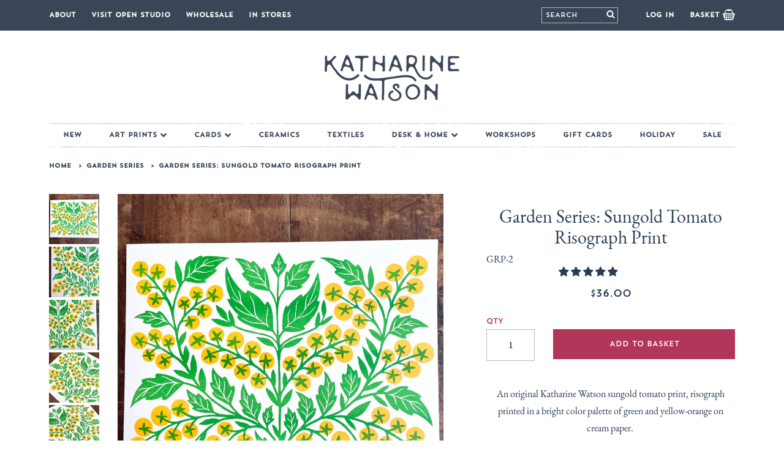

--- FILE ---
content_type: text/html; charset=utf-8
request_url: https://katharinewatson.com/collections/garden-series/products/garden-series-sungold-tomato-risograph-print
body_size: 30138
content:
<!doctype html>
<!--[if IE 9]> <html class="ie9 no-js supports-no-cookies" lang="en"> <![endif]-->
<!--[if (gt IE 9)|!(IE)]><!--> <html class="no-js supports-no-cookies" lang="en"> <!--<![endif]-->
<head>
<script id="TOS_SCRIPT_ID" href="//katharinewatson.com/cdn/shop/t/4/assets/9e886e83a58a2fda18445737b1da0f1a57967ae34df07730148da8750294d61a.json?v=130536412350467830041639413987"></script>
  <meta charset="utf-8">
  <meta http-equiv="X-UA-Compatible" content="IE=edge">
  <meta name="viewport" content="width=device-width,initial-scale=1">
  <meta name="theme-color" content="#3a4657">
  <link rel="canonical" href="https://katharinewatson.com/products/garden-series-sungold-tomato-risograph-print">

  
    <link rel="shortcut icon" href="//katharinewatson.com/cdn/shop/files/favicon_32x32.png?v=1614767459" type="image/png">
  

  
  <title>
    Garden Series: Sungold Tomato Risograph Print
    
    
    
      &ndash; Katharine Watson Shop
    
  </title>

  
    <meta name="description" content="An original Katharine Watson sungold tomato print, risograph printed in a bright color palette of green and yellow-orange.  This is a risograph print, which is a process similar to screen printing. Katharine creates a linoleum block of the design, which she prints and turns into art to be risograph printed in two overlapping colors. The print is on cream paper and is signed in the lower right corner.  This print measures 11x14&quot; and will fit in a standard frame.  Comes in a cello sleeve with a thick backer to prevent damage during shipping. ">
  

  

<meta property="og:site_name" content="Katharine Watson Shop">
<meta property="og:url" content="https://katharinewatson.com/products/garden-series-sungold-tomato-risograph-print">
<meta property="og:title" content="Garden Series: Sungold Tomato Risograph Print | Katharine Watson Shop">
<meta property="og:type" content="product">
<meta property="og:description" content="An original Katharine Watson sungold tomato print, risograph printed in a bright color palette of green and yellow-orange.  This is a risograph print, which is a process similar to screen printing. Katharine creates a linoleum block of the design, which she prints and turns into art to be risograph printed in two overlapping colors. The print is on cream paper and is signed in the lower right corner.  This print measures 11x14&quot; and will fit in a standard frame.  Comes in a cello sleeve with a thick backer to prevent damage during shipping. "><meta property="og:price:amount" content="36.00">
  <meta property="og:price:currency" content="USD"><meta property="og:image" content="http://katharinewatson.com/cdn/shop/files/IMG_0390_d5461b24-18d7-4662-9919-7ce6c916f168_1024x1024.jpg?v=1767490504"><meta property="og:image" content="http://katharinewatson.com/cdn/shop/files/IMG_0391_9637e6bf-f3c8-484c-b922-a3b3276ab4ee_1024x1024.jpg?v=1767490504"><meta property="og:image" content="http://katharinewatson.com/cdn/shop/files/IMG_0392_bcd196ce-734c-4797-90c2-3e25c8f78647_1024x1024.jpg?v=1767490504">
<meta property="og:image:secure_url" content="https://katharinewatson.com/cdn/shop/files/IMG_0390_d5461b24-18d7-4662-9919-7ce6c916f168_1024x1024.jpg?v=1767490504"><meta property="og:image:secure_url" content="https://katharinewatson.com/cdn/shop/files/IMG_0391_9637e6bf-f3c8-484c-b922-a3b3276ab4ee_1024x1024.jpg?v=1767490504"><meta property="og:image:secure_url" content="https://katharinewatson.com/cdn/shop/files/IMG_0392_bcd196ce-734c-4797-90c2-3e25c8f78647_1024x1024.jpg?v=1767490504">

<meta name="twitter:site" content="@katharinewatson">
<meta name="twitter:card" content="summary_large_image">
<meta name="twitter:title" content="Garden Series: Sungold Tomato Risograph Print | Katharine Watson Shop">
<meta name="twitter:description" content="An original Katharine Watson sungold tomato print, risograph printed in a bright color palette of green and yellow-orange.  This is a risograph print, which is a process similar to screen printing. Katharine creates a linoleum block of the design, which she prints and turns into art to be risograph printed in two overlapping colors. The print is on cream paper and is signed in the lower right corner.  This print measures 11x14&quot; and will fit in a standard frame.  Comes in a cello sleeve with a thick backer to prevent damage during shipping. ">

  <link href="//katharinewatson.com/cdn/shop/t/4/assets/theme.scss.css?v=146818385153821876461767455776" rel="stylesheet" type="text/css" media="all" />

  <script>
    document.documentElement.className = document.documentElement.className.replace('no-js', 'js');

    window.theme = {
      strings: {
        addToCart: "Add to Basket",
        soldOut: "Sold Out",
        unavailable: "Unavailable"
      },
      moneyFormat: "${{amount}}"
    };
  </script>

  

  <!--[if (gt IE 9)|!(IE)]><!--><script src="//katharinewatson.com/cdn/shop/t/4/assets/vendor.js?v=167972573605502852371566593908" defer="defer"></script><!--<![endif]-->
  <!--[if lt IE 9]><script src="//katharinewatson.com/cdn/shop/t/4/assets/vendor.js?v=167972573605502852371566593908"></script><![endif]-->

  <!--[if (gt IE 9)|!(IE)]><!--><script src="//katharinewatson.com/cdn/shop/t/4/assets/theme.js?v=23152565085947285211627071518" defer="defer"></script><!--<![endif]-->
  <!--[if lt IE 9]><script src="//katharinewatson.com/cdn/shop/t/4/assets/theme.js?v=23152565085947285211627071518"></script><![endif]-->

  <script>window.performance && window.performance.mark && window.performance.mark('shopify.content_for_header.start');</script><meta id="shopify-digital-wallet" name="shopify-digital-wallet" content="/2398715967/digital_wallets/dialog">
<meta name="shopify-checkout-api-token" content="64d3c05197c9bd3233c476f675b7cdbf">
<meta id="in-context-paypal-metadata" data-shop-id="2398715967" data-venmo-supported="false" data-environment="production" data-locale="en_US" data-paypal-v4="true" data-currency="USD">
<link rel="alternate" type="application/json+oembed" href="https://katharinewatson.com/products/garden-series-sungold-tomato-risograph-print.oembed">
<script async="async" src="/checkouts/internal/preloads.js?locale=en-US"></script>
<link rel="preconnect" href="https://shop.app" crossorigin="anonymous">
<script async="async" src="https://shop.app/checkouts/internal/preloads.js?locale=en-US&shop_id=2398715967" crossorigin="anonymous"></script>
<script id="apple-pay-shop-capabilities" type="application/json">{"shopId":2398715967,"countryCode":"US","currencyCode":"USD","merchantCapabilities":["supports3DS"],"merchantId":"gid:\/\/shopify\/Shop\/2398715967","merchantName":"Katharine Watson Shop","requiredBillingContactFields":["postalAddress","email"],"requiredShippingContactFields":["postalAddress","email"],"shippingType":"shipping","supportedNetworks":["visa","masterCard","amex","discover","elo","jcb"],"total":{"type":"pending","label":"Katharine Watson Shop","amount":"1.00"},"shopifyPaymentsEnabled":true,"supportsSubscriptions":true}</script>
<script id="shopify-features" type="application/json">{"accessToken":"64d3c05197c9bd3233c476f675b7cdbf","betas":["rich-media-storefront-analytics"],"domain":"katharinewatson.com","predictiveSearch":true,"shopId":2398715967,"locale":"en"}</script>
<script>var Shopify = Shopify || {};
Shopify.shop = "katharine-watson-shop.myshopify.com";
Shopify.locale = "en";
Shopify.currency = {"active":"USD","rate":"1.0"};
Shopify.country = "US";
Shopify.theme = {"name":"Katharine Watson by Aeolidia","id":40165507135,"schema_name":"Slate","schema_version":"0.11.0","theme_store_id":null,"role":"main"};
Shopify.theme.handle = "null";
Shopify.theme.style = {"id":null,"handle":null};
Shopify.cdnHost = "katharinewatson.com/cdn";
Shopify.routes = Shopify.routes || {};
Shopify.routes.root = "/";</script>
<script type="module">!function(o){(o.Shopify=o.Shopify||{}).modules=!0}(window);</script>
<script>!function(o){function n(){var o=[];function n(){o.push(Array.prototype.slice.apply(arguments))}return n.q=o,n}var t=o.Shopify=o.Shopify||{};t.loadFeatures=n(),t.autoloadFeatures=n()}(window);</script>
<script>
  window.ShopifyPay = window.ShopifyPay || {};
  window.ShopifyPay.apiHost = "shop.app\/pay";
  window.ShopifyPay.redirectState = null;
</script>
<script id="shop-js-analytics" type="application/json">{"pageType":"product"}</script>
<script defer="defer" async type="module" src="//katharinewatson.com/cdn/shopifycloud/shop-js/modules/v2/client.init-shop-cart-sync_BT-GjEfc.en.esm.js"></script>
<script defer="defer" async type="module" src="//katharinewatson.com/cdn/shopifycloud/shop-js/modules/v2/chunk.common_D58fp_Oc.esm.js"></script>
<script defer="defer" async type="module" src="//katharinewatson.com/cdn/shopifycloud/shop-js/modules/v2/chunk.modal_xMitdFEc.esm.js"></script>
<script type="module">
  await import("//katharinewatson.com/cdn/shopifycloud/shop-js/modules/v2/client.init-shop-cart-sync_BT-GjEfc.en.esm.js");
await import("//katharinewatson.com/cdn/shopifycloud/shop-js/modules/v2/chunk.common_D58fp_Oc.esm.js");
await import("//katharinewatson.com/cdn/shopifycloud/shop-js/modules/v2/chunk.modal_xMitdFEc.esm.js");

  window.Shopify.SignInWithShop?.initShopCartSync?.({"fedCMEnabled":true,"windoidEnabled":true});

</script>
<script>
  window.Shopify = window.Shopify || {};
  if (!window.Shopify.featureAssets) window.Shopify.featureAssets = {};
  window.Shopify.featureAssets['shop-js'] = {"shop-cart-sync":["modules/v2/client.shop-cart-sync_DZOKe7Ll.en.esm.js","modules/v2/chunk.common_D58fp_Oc.esm.js","modules/v2/chunk.modal_xMitdFEc.esm.js"],"init-fed-cm":["modules/v2/client.init-fed-cm_B6oLuCjv.en.esm.js","modules/v2/chunk.common_D58fp_Oc.esm.js","modules/v2/chunk.modal_xMitdFEc.esm.js"],"shop-cash-offers":["modules/v2/client.shop-cash-offers_D2sdYoxE.en.esm.js","modules/v2/chunk.common_D58fp_Oc.esm.js","modules/v2/chunk.modal_xMitdFEc.esm.js"],"shop-login-button":["modules/v2/client.shop-login-button_QeVjl5Y3.en.esm.js","modules/v2/chunk.common_D58fp_Oc.esm.js","modules/v2/chunk.modal_xMitdFEc.esm.js"],"pay-button":["modules/v2/client.pay-button_DXTOsIq6.en.esm.js","modules/v2/chunk.common_D58fp_Oc.esm.js","modules/v2/chunk.modal_xMitdFEc.esm.js"],"shop-button":["modules/v2/client.shop-button_DQZHx9pm.en.esm.js","modules/v2/chunk.common_D58fp_Oc.esm.js","modules/v2/chunk.modal_xMitdFEc.esm.js"],"avatar":["modules/v2/client.avatar_BTnouDA3.en.esm.js"],"init-windoid":["modules/v2/client.init-windoid_CR1B-cfM.en.esm.js","modules/v2/chunk.common_D58fp_Oc.esm.js","modules/v2/chunk.modal_xMitdFEc.esm.js"],"init-shop-for-new-customer-accounts":["modules/v2/client.init-shop-for-new-customer-accounts_C_vY_xzh.en.esm.js","modules/v2/client.shop-login-button_QeVjl5Y3.en.esm.js","modules/v2/chunk.common_D58fp_Oc.esm.js","modules/v2/chunk.modal_xMitdFEc.esm.js"],"init-shop-email-lookup-coordinator":["modules/v2/client.init-shop-email-lookup-coordinator_BI7n9ZSv.en.esm.js","modules/v2/chunk.common_D58fp_Oc.esm.js","modules/v2/chunk.modal_xMitdFEc.esm.js"],"init-shop-cart-sync":["modules/v2/client.init-shop-cart-sync_BT-GjEfc.en.esm.js","modules/v2/chunk.common_D58fp_Oc.esm.js","modules/v2/chunk.modal_xMitdFEc.esm.js"],"shop-toast-manager":["modules/v2/client.shop-toast-manager_DiYdP3xc.en.esm.js","modules/v2/chunk.common_D58fp_Oc.esm.js","modules/v2/chunk.modal_xMitdFEc.esm.js"],"init-customer-accounts":["modules/v2/client.init-customer-accounts_D9ZNqS-Q.en.esm.js","modules/v2/client.shop-login-button_QeVjl5Y3.en.esm.js","modules/v2/chunk.common_D58fp_Oc.esm.js","modules/v2/chunk.modal_xMitdFEc.esm.js"],"init-customer-accounts-sign-up":["modules/v2/client.init-customer-accounts-sign-up_iGw4briv.en.esm.js","modules/v2/client.shop-login-button_QeVjl5Y3.en.esm.js","modules/v2/chunk.common_D58fp_Oc.esm.js","modules/v2/chunk.modal_xMitdFEc.esm.js"],"shop-follow-button":["modules/v2/client.shop-follow-button_CqMgW2wH.en.esm.js","modules/v2/chunk.common_D58fp_Oc.esm.js","modules/v2/chunk.modal_xMitdFEc.esm.js"],"checkout-modal":["modules/v2/client.checkout-modal_xHeaAweL.en.esm.js","modules/v2/chunk.common_D58fp_Oc.esm.js","modules/v2/chunk.modal_xMitdFEc.esm.js"],"shop-login":["modules/v2/client.shop-login_D91U-Q7h.en.esm.js","modules/v2/chunk.common_D58fp_Oc.esm.js","modules/v2/chunk.modal_xMitdFEc.esm.js"],"lead-capture":["modules/v2/client.lead-capture_BJmE1dJe.en.esm.js","modules/v2/chunk.common_D58fp_Oc.esm.js","modules/v2/chunk.modal_xMitdFEc.esm.js"],"payment-terms":["modules/v2/client.payment-terms_Ci9AEqFq.en.esm.js","modules/v2/chunk.common_D58fp_Oc.esm.js","modules/v2/chunk.modal_xMitdFEc.esm.js"]};
</script>
<script>(function() {
  var isLoaded = false;
  function asyncLoad() {
    if (isLoaded) return;
    isLoaded = true;
    var urls = ["https:\/\/chimpstatic.com\/mcjs-connected\/js\/users\/0ad0ef22e6b0e7f2b282237fc\/b0406e10fcaad456867e51964.js?shop=katharine-watson-shop.myshopify.com","https:\/\/cdn.recovermycart.com\/scripts\/keepcart\/CartJS.min.js?shop=katharine-watson-shop.myshopify.com\u0026shop=katharine-watson-shop.myshopify.com","https:\/\/storage.nfcube.com\/instafeed-fef35416e9447b94a1b5089112dcb955.js?shop=katharine-watson-shop.myshopify.com"];
    for (var i = 0; i < urls.length; i++) {
      var s = document.createElement('script');
      s.type = 'text/javascript';
      s.async = true;
      s.src = urls[i];
      var x = document.getElementsByTagName('script')[0];
      x.parentNode.insertBefore(s, x);
    }
  };
  if(window.attachEvent) {
    window.attachEvent('onload', asyncLoad);
  } else {
    window.addEventListener('load', asyncLoad, false);
  }
})();</script>
<script id="__st">var __st={"a":2398715967,"offset":-18000,"reqid":"0a38a84c-e3d0-4614-b56e-6a6fc5b639e7-1769101990","pageurl":"katharinewatson.com\/collections\/garden-series\/products\/garden-series-sungold-tomato-risograph-print","u":"ff005c5460f0","p":"product","rtyp":"product","rid":4870894125119};</script>
<script>window.ShopifyPaypalV4VisibilityTracking = true;</script>
<script id="captcha-bootstrap">!function(){'use strict';const t='contact',e='account',n='new_comment',o=[[t,t],['blogs',n],['comments',n],[t,'customer']],c=[[e,'customer_login'],[e,'guest_login'],[e,'recover_customer_password'],[e,'create_customer']],r=t=>t.map((([t,e])=>`form[action*='/${t}']:not([data-nocaptcha='true']) input[name='form_type'][value='${e}']`)).join(','),a=t=>()=>t?[...document.querySelectorAll(t)].map((t=>t.form)):[];function s(){const t=[...o],e=r(t);return a(e)}const i='password',u='form_key',d=['recaptcha-v3-token','g-recaptcha-response','h-captcha-response',i],f=()=>{try{return window.sessionStorage}catch{return}},m='__shopify_v',_=t=>t.elements[u];function p(t,e,n=!1){try{const o=window.sessionStorage,c=JSON.parse(o.getItem(e)),{data:r}=function(t){const{data:e,action:n}=t;return t[m]||n?{data:e,action:n}:{data:t,action:n}}(c);for(const[e,n]of Object.entries(r))t.elements[e]&&(t.elements[e].value=n);n&&o.removeItem(e)}catch(o){console.error('form repopulation failed',{error:o})}}const l='form_type',E='cptcha';function T(t){t.dataset[E]=!0}const w=window,h=w.document,L='Shopify',v='ce_forms',y='captcha';let A=!1;((t,e)=>{const n=(g='f06e6c50-85a8-45c8-87d0-21a2b65856fe',I='https://cdn.shopify.com/shopifycloud/storefront-forms-hcaptcha/ce_storefront_forms_captcha_hcaptcha.v1.5.2.iife.js',D={infoText:'Protected by hCaptcha',privacyText:'Privacy',termsText:'Terms'},(t,e,n)=>{const o=w[L][v],c=o.bindForm;if(c)return c(t,g,e,D).then(n);var r;o.q.push([[t,g,e,D],n]),r=I,A||(h.body.append(Object.assign(h.createElement('script'),{id:'captcha-provider',async:!0,src:r})),A=!0)});var g,I,D;w[L]=w[L]||{},w[L][v]=w[L][v]||{},w[L][v].q=[],w[L][y]=w[L][y]||{},w[L][y].protect=function(t,e){n(t,void 0,e),T(t)},Object.freeze(w[L][y]),function(t,e,n,w,h,L){const[v,y,A,g]=function(t,e,n){const i=e?o:[],u=t?c:[],d=[...i,...u],f=r(d),m=r(i),_=r(d.filter((([t,e])=>n.includes(e))));return[a(f),a(m),a(_),s()]}(w,h,L),I=t=>{const e=t.target;return e instanceof HTMLFormElement?e:e&&e.form},D=t=>v().includes(t);t.addEventListener('submit',(t=>{const e=I(t);if(!e)return;const n=D(e)&&!e.dataset.hcaptchaBound&&!e.dataset.recaptchaBound,o=_(e),c=g().includes(e)&&(!o||!o.value);(n||c)&&t.preventDefault(),c&&!n&&(function(t){try{if(!f())return;!function(t){const e=f();if(!e)return;const n=_(t);if(!n)return;const o=n.value;o&&e.removeItem(o)}(t);const e=Array.from(Array(32),(()=>Math.random().toString(36)[2])).join('');!function(t,e){_(t)||t.append(Object.assign(document.createElement('input'),{type:'hidden',name:u})),t.elements[u].value=e}(t,e),function(t,e){const n=f();if(!n)return;const o=[...t.querySelectorAll(`input[type='${i}']`)].map((({name:t})=>t)),c=[...d,...o],r={};for(const[a,s]of new FormData(t).entries())c.includes(a)||(r[a]=s);n.setItem(e,JSON.stringify({[m]:1,action:t.action,data:r}))}(t,e)}catch(e){console.error('failed to persist form',e)}}(e),e.submit())}));const S=(t,e)=>{t&&!t.dataset[E]&&(n(t,e.some((e=>e===t))),T(t))};for(const o of['focusin','change'])t.addEventListener(o,(t=>{const e=I(t);D(e)&&S(e,y())}));const B=e.get('form_key'),M=e.get(l),P=B&&M;t.addEventListener('DOMContentLoaded',(()=>{const t=y();if(P)for(const e of t)e.elements[l].value===M&&p(e,B);[...new Set([...A(),...v().filter((t=>'true'===t.dataset.shopifyCaptcha))])].forEach((e=>S(e,t)))}))}(h,new URLSearchParams(w.location.search),n,t,e,['guest_login'])})(!0,!0)}();</script>
<script integrity="sha256-4kQ18oKyAcykRKYeNunJcIwy7WH5gtpwJnB7kiuLZ1E=" data-source-attribution="shopify.loadfeatures" defer="defer" src="//katharinewatson.com/cdn/shopifycloud/storefront/assets/storefront/load_feature-a0a9edcb.js" crossorigin="anonymous"></script>
<script crossorigin="anonymous" defer="defer" src="//katharinewatson.com/cdn/shopifycloud/storefront/assets/shopify_pay/storefront-65b4c6d7.js?v=20250812"></script>
<script data-source-attribution="shopify.dynamic_checkout.dynamic.init">var Shopify=Shopify||{};Shopify.PaymentButton=Shopify.PaymentButton||{isStorefrontPortableWallets:!0,init:function(){window.Shopify.PaymentButton.init=function(){};var t=document.createElement("script");t.src="https://katharinewatson.com/cdn/shopifycloud/portable-wallets/latest/portable-wallets.en.js",t.type="module",document.head.appendChild(t)}};
</script>
<script data-source-attribution="shopify.dynamic_checkout.buyer_consent">
  function portableWalletsHideBuyerConsent(e){var t=document.getElementById("shopify-buyer-consent"),n=document.getElementById("shopify-subscription-policy-button");t&&n&&(t.classList.add("hidden"),t.setAttribute("aria-hidden","true"),n.removeEventListener("click",e))}function portableWalletsShowBuyerConsent(e){var t=document.getElementById("shopify-buyer-consent"),n=document.getElementById("shopify-subscription-policy-button");t&&n&&(t.classList.remove("hidden"),t.removeAttribute("aria-hidden"),n.addEventListener("click",e))}window.Shopify?.PaymentButton&&(window.Shopify.PaymentButton.hideBuyerConsent=portableWalletsHideBuyerConsent,window.Shopify.PaymentButton.showBuyerConsent=portableWalletsShowBuyerConsent);
</script>
<script data-source-attribution="shopify.dynamic_checkout.cart.bootstrap">document.addEventListener("DOMContentLoaded",(function(){function t(){return document.querySelector("shopify-accelerated-checkout-cart, shopify-accelerated-checkout")}if(t())Shopify.PaymentButton.init();else{new MutationObserver((function(e,n){t()&&(Shopify.PaymentButton.init(),n.disconnect())})).observe(document.body,{childList:!0,subtree:!0})}}));
</script>
<link id="shopify-accelerated-checkout-styles" rel="stylesheet" media="screen" href="https://katharinewatson.com/cdn/shopifycloud/portable-wallets/latest/accelerated-checkout-backwards-compat.css" crossorigin="anonymous">
<style id="shopify-accelerated-checkout-cart">
        #shopify-buyer-consent {
  margin-top: 1em;
  display: inline-block;
  width: 100%;
}

#shopify-buyer-consent.hidden {
  display: none;
}

#shopify-subscription-policy-button {
  background: none;
  border: none;
  padding: 0;
  text-decoration: underline;
  font-size: inherit;
  cursor: pointer;
}

#shopify-subscription-policy-button::before {
  box-shadow: none;
}

      </style>

<script>window.performance && window.performance.mark && window.performance.mark('shopify.content_for_header.end');</script>

  <meta name="google-site-verification" content="WIxDiR2Jr9-PS_jpknt-0UUZVXM70TdhrJjgTI6-OM4" />

  
<!-- Start of Judge.me Core -->
<link rel="dns-prefetch" href="https://cdn.judge.me/">
<script data-cfasync='false' class='jdgm-settings-script'>window.jdgmSettings={"pagination":5,"disable_web_reviews":false,"badge_no_review_text":"No reviews","badge_n_reviews_text":"{{ n }} review/reviews","hide_badge_preview_if_no_reviews":true,"badge_hide_text":false,"enforce_center_preview_badge":false,"widget_title":"Customer Reviews","widget_open_form_text":"Write a review","widget_close_form_text":"Cancel review","widget_refresh_page_text":"Refresh page","widget_summary_text":"Based on {{ number_of_reviews }} review/reviews","widget_no_review_text":"Be the first to write a review","widget_name_field_text":"Display name","widget_verified_name_field_text":"Verified Name (public)","widget_name_placeholder_text":"Display name","widget_required_field_error_text":"This field is required.","widget_email_field_text":"Email address","widget_verified_email_field_text":"Verified Email (private, can not be edited)","widget_email_placeholder_text":"Your email address","widget_email_field_error_text":"Please enter a valid email address.","widget_rating_field_text":"Rating","widget_review_title_field_text":"Review Title","widget_review_title_placeholder_text":"Give your review a title","widget_review_body_field_text":"Review content","widget_review_body_placeholder_text":"Start writing here...","widget_pictures_field_text":"Picture/Video (optional)","widget_submit_review_text":"Submit Review","widget_submit_verified_review_text":"Submit Verified Review","widget_submit_success_msg_with_auto_publish":"Thank you! Please refresh the page in a few moments to see your review. You can remove or edit your review by logging into \u003ca href='https://judge.me/login' target='_blank' rel='nofollow noopener'\u003eJudge.me\u003c/a\u003e","widget_submit_success_msg_no_auto_publish":"Thank you! Your review will be published as soon as it is approved by the shop admin. You can remove or edit your review by logging into \u003ca href='https://judge.me/login' target='_blank' rel='nofollow noopener'\u003eJudge.me\u003c/a\u003e","widget_show_default_reviews_out_of_total_text":"Showing {{ n_reviews_shown }} out of {{ n_reviews }} reviews.","widget_show_all_link_text":"Show all","widget_show_less_link_text":"Show less","widget_author_said_text":"{{ reviewer_name }} said:","widget_days_text":"{{ n }} days ago","widget_weeks_text":"{{ n }} week/weeks ago","widget_months_text":"{{ n }} month/months ago","widget_years_text":"{{ n }} year/years ago","widget_yesterday_text":"Yesterday","widget_today_text":"Today","widget_replied_text":"\u003e\u003e {{ shop_name }} replied:","widget_read_more_text":"Read more","widget_reviewer_name_as_initial":"","widget_rating_filter_color":"","widget_rating_filter_see_all_text":"See all reviews","widget_sorting_most_recent_text":"Most Recent","widget_sorting_highest_rating_text":"Highest Rating","widget_sorting_lowest_rating_text":"Lowest Rating","widget_sorting_with_pictures_text":"Only Pictures","widget_sorting_most_helpful_text":"Most Helpful","widget_open_question_form_text":"Ask a question","widget_reviews_subtab_text":"Reviews","widget_questions_subtab_text":"Questions","widget_question_label_text":"Question","widget_answer_label_text":"Answer","widget_question_placeholder_text":"Write your question here","widget_submit_question_text":"Submit Question","widget_question_submit_success_text":"Thank you for your question! We will notify you once it gets answered.","verified_badge_text":"Verified","verified_badge_bg_color":"","verified_badge_text_color":"","verified_badge_placement":"left-of-reviewer-name","widget_review_max_height":"","widget_hide_border":false,"widget_social_share":false,"widget_thumb":false,"widget_review_location_show":false,"widget_location_format":"country_iso_code","all_reviews_include_out_of_store_products":true,"all_reviews_out_of_store_text":"(out of store)","all_reviews_pagination":100,"all_reviews_product_name_prefix_text":"about","enable_review_pictures":false,"enable_question_anwser":false,"widget_theme":"","review_date_format":"mm/dd/yyyy","default_sort_method":"most-recent","widget_product_reviews_subtab_text":"Product Reviews","widget_shop_reviews_subtab_text":"Shop Reviews","widget_other_products_reviews_text":"Reviews for other products","widget_store_reviews_subtab_text":"Store reviews","widget_no_store_reviews_text":"This store hasn't received any reviews yet","widget_web_restriction_product_reviews_text":"This product hasn't received any reviews yet","widget_no_items_text":"No items found","widget_show_more_text":"Show more","widget_write_a_store_review_text":"Write a Store Review","widget_other_languages_heading":"Reviews in Other Languages","widget_translate_review_text":"Translate review to {{ language }}","widget_translating_review_text":"Translating...","widget_show_original_translation_text":"Show original ({{ language }})","widget_translate_review_failed_text":"Review couldn't be translated.","widget_translate_review_retry_text":"Retry","widget_translate_review_try_again_later_text":"Try again later","show_product_url_for_grouped_product":false,"widget_sorting_pictures_first_text":"Pictures First","show_pictures_on_all_rev_page_mobile":false,"show_pictures_on_all_rev_page_desktop":false,"floating_tab_hide_mobile_install_preference":false,"floating_tab_button_name":"★ Reviews","floating_tab_title":"Let customers speak for us","floating_tab_button_color":"","floating_tab_button_background_color":"","floating_tab_url":"","floating_tab_url_enabled":false,"floating_tab_tab_style":"text","all_reviews_text_badge_text":"Customers rate us {{ shop.metafields.judgeme.all_reviews_rating | round: 1 }}/5 based on {{ shop.metafields.judgeme.all_reviews_count }} reviews.","all_reviews_text_badge_text_branded_style":"{{ shop.metafields.judgeme.all_reviews_rating | round: 1 }} out of 5 stars based on {{ shop.metafields.judgeme.all_reviews_count }} reviews","is_all_reviews_text_badge_a_link":false,"show_stars_for_all_reviews_text_badge":false,"all_reviews_text_badge_url":"","all_reviews_text_style":"text","all_reviews_text_color_style":"judgeme_brand_color","all_reviews_text_color":"#108474","all_reviews_text_show_jm_brand":true,"featured_carousel_show_header":true,"featured_carousel_title":"Let customers speak for us","testimonials_carousel_title":"Customers are saying","videos_carousel_title":"Real customer stories","cards_carousel_title":"Customers are saying","featured_carousel_count_text":"from {{ n }} reviews","featured_carousel_add_link_to_all_reviews_page":false,"featured_carousel_url":"","featured_carousel_show_images":true,"featured_carousel_autoslide_interval":5,"featured_carousel_arrows_on_the_sides":false,"featured_carousel_height":250,"featured_carousel_width":80,"featured_carousel_image_size":0,"featured_carousel_image_height":250,"featured_carousel_arrow_color":"#eeeeee","verified_count_badge_style":"vintage","verified_count_badge_orientation":"horizontal","verified_count_badge_color_style":"judgeme_brand_color","verified_count_badge_color":"#108474","is_verified_count_badge_a_link":false,"verified_count_badge_url":"","verified_count_badge_show_jm_brand":true,"widget_rating_preset_default":5,"widget_first_sub_tab":"product-reviews","widget_show_histogram":true,"widget_histogram_use_custom_color":false,"widget_pagination_use_custom_color":false,"widget_star_use_custom_color":false,"widget_verified_badge_use_custom_color":false,"widget_write_review_use_custom_color":false,"picture_reminder_submit_button":"Upload Pictures","enable_review_videos":false,"mute_video_by_default":false,"widget_sorting_videos_first_text":"Videos First","widget_review_pending_text":"Pending","featured_carousel_items_for_large_screen":3,"social_share_options_order":"Facebook,Twitter","remove_microdata_snippet":false,"disable_json_ld":false,"enable_json_ld_products":false,"preview_badge_show_question_text":false,"preview_badge_no_question_text":"No questions","preview_badge_n_question_text":"{{ number_of_questions }} question/questions","qa_badge_show_icon":false,"qa_badge_position":"same-row","remove_judgeme_branding":false,"widget_add_search_bar":false,"widget_search_bar_placeholder":"Search","widget_sorting_verified_only_text":"Verified only","featured_carousel_theme":"default","featured_carousel_show_rating":true,"featured_carousel_show_title":true,"featured_carousel_show_body":true,"featured_carousel_show_date":false,"featured_carousel_show_reviewer":true,"featured_carousel_show_product":false,"featured_carousel_header_background_color":"#108474","featured_carousel_header_text_color":"#ffffff","featured_carousel_name_product_separator":"reviewed","featured_carousel_full_star_background":"#108474","featured_carousel_empty_star_background":"#dadada","featured_carousel_vertical_theme_background":"#f9fafb","featured_carousel_verified_badge_enable":false,"featured_carousel_verified_badge_color":"#108474","featured_carousel_border_style":"round","featured_carousel_review_line_length_limit":3,"featured_carousel_more_reviews_button_text":"Read more reviews","featured_carousel_view_product_button_text":"View product","all_reviews_page_load_reviews_on":"scroll","all_reviews_page_load_more_text":"Load More Reviews","disable_fb_tab_reviews":false,"enable_ajax_cdn_cache":false,"widget_public_name_text":"displayed publicly like","default_reviewer_name":"John Smith","default_reviewer_name_has_non_latin":true,"widget_reviewer_anonymous":"Anonymous","medals_widget_title":"Judge.me Review Medals","medals_widget_background_color":"#f9fafb","medals_widget_position":"footer_all_pages","medals_widget_border_color":"#f9fafb","medals_widget_verified_text_position":"left","medals_widget_use_monochromatic_version":false,"medals_widget_elements_color":"#108474","show_reviewer_avatar":true,"widget_invalid_yt_video_url_error_text":"Not a YouTube video URL","widget_max_length_field_error_text":"Please enter no more than {0} characters.","widget_show_country_flag":false,"widget_show_collected_via_shop_app":true,"widget_verified_by_shop_badge_style":"light","widget_verified_by_shop_text":"Verified by Shop","widget_show_photo_gallery":false,"widget_load_with_code_splitting":true,"widget_ugc_install_preference":false,"widget_ugc_title":"Made by us, Shared by you","widget_ugc_subtitle":"Tag us to see your picture featured in our page","widget_ugc_arrows_color":"#ffffff","widget_ugc_primary_button_text":"Buy Now","widget_ugc_primary_button_background_color":"#108474","widget_ugc_primary_button_text_color":"#ffffff","widget_ugc_primary_button_border_width":"0","widget_ugc_primary_button_border_style":"none","widget_ugc_primary_button_border_color":"#108474","widget_ugc_primary_button_border_radius":"25","widget_ugc_secondary_button_text":"Load More","widget_ugc_secondary_button_background_color":"#ffffff","widget_ugc_secondary_button_text_color":"#108474","widget_ugc_secondary_button_border_width":"2","widget_ugc_secondary_button_border_style":"solid","widget_ugc_secondary_button_border_color":"#108474","widget_ugc_secondary_button_border_radius":"25","widget_ugc_reviews_button_text":"View Reviews","widget_ugc_reviews_button_background_color":"#ffffff","widget_ugc_reviews_button_text_color":"#108474","widget_ugc_reviews_button_border_width":"2","widget_ugc_reviews_button_border_style":"solid","widget_ugc_reviews_button_border_color":"#108474","widget_ugc_reviews_button_border_radius":"25","widget_ugc_reviews_button_link_to":"judgeme-reviews-page","widget_ugc_show_post_date":true,"widget_ugc_max_width":"800","widget_rating_metafield_value_type":true,"widget_primary_color":"#108474","widget_enable_secondary_color":false,"widget_secondary_color":"#edf5f5","widget_summary_average_rating_text":"{{ average_rating }} out of 5","widget_media_grid_title":"Customer photos \u0026 videos","widget_media_grid_see_more_text":"See more","widget_round_style":false,"widget_show_product_medals":true,"widget_verified_by_judgeme_text":"Verified by Judge.me","widget_show_store_medals":true,"widget_verified_by_judgeme_text_in_store_medals":"Verified by Judge.me","widget_media_field_exceed_quantity_message":"Sorry, we can only accept {{ max_media }} for one review.","widget_media_field_exceed_limit_message":"{{ file_name }} is too large, please select a {{ media_type }} less than {{ size_limit }}MB.","widget_review_submitted_text":"Review Submitted!","widget_question_submitted_text":"Question Submitted!","widget_close_form_text_question":"Cancel","widget_write_your_answer_here_text":"Write your answer here","widget_enabled_branded_link":true,"widget_show_collected_by_judgeme":false,"widget_reviewer_name_color":"","widget_write_review_text_color":"","widget_write_review_bg_color":"","widget_collected_by_judgeme_text":"collected by Judge.me","widget_pagination_type":"standard","widget_load_more_text":"Load More","widget_load_more_color":"#108474","widget_full_review_text":"Full Review","widget_read_more_reviews_text":"Read More Reviews","widget_read_questions_text":"Read Questions","widget_questions_and_answers_text":"Questions \u0026 Answers","widget_verified_by_text":"Verified by","widget_verified_text":"Verified","widget_number_of_reviews_text":"{{ number_of_reviews }} reviews","widget_back_button_text":"Back","widget_next_button_text":"Next","widget_custom_forms_filter_button":"Filters","custom_forms_style":"vertical","widget_show_review_information":false,"how_reviews_are_collected":"How reviews are collected?","widget_show_review_keywords":false,"widget_gdpr_statement":"How we use your data: We'll only contact you about the review you left, and only if necessary. By submitting your review, you agree to Judge.me's \u003ca href='https://judge.me/terms' target='_blank' rel='nofollow noopener'\u003eterms\u003c/a\u003e, \u003ca href='https://judge.me/privacy' target='_blank' rel='nofollow noopener'\u003eprivacy\u003c/a\u003e and \u003ca href='https://judge.me/content-policy' target='_blank' rel='nofollow noopener'\u003econtent\u003c/a\u003e policies.","widget_multilingual_sorting_enabled":false,"widget_translate_review_content_enabled":false,"widget_translate_review_content_method":"manual","popup_widget_review_selection":"automatically_with_pictures","popup_widget_round_border_style":true,"popup_widget_show_title":true,"popup_widget_show_body":true,"popup_widget_show_reviewer":false,"popup_widget_show_product":true,"popup_widget_show_pictures":true,"popup_widget_use_review_picture":true,"popup_widget_show_on_home_page":true,"popup_widget_show_on_product_page":true,"popup_widget_show_on_collection_page":true,"popup_widget_show_on_cart_page":true,"popup_widget_position":"bottom_left","popup_widget_first_review_delay":5,"popup_widget_duration":5,"popup_widget_interval":5,"popup_widget_review_count":5,"popup_widget_hide_on_mobile":true,"review_snippet_widget_round_border_style":true,"review_snippet_widget_card_color":"#FFFFFF","review_snippet_widget_slider_arrows_background_color":"#FFFFFF","review_snippet_widget_slider_arrows_color":"#000000","review_snippet_widget_star_color":"#108474","show_product_variant":false,"all_reviews_product_variant_label_text":"Variant: ","widget_show_verified_branding":false,"widget_ai_summary_title":"Customers say","widget_ai_summary_disclaimer":"AI-powered review summary based on recent customer reviews","widget_show_ai_summary":false,"widget_show_ai_summary_bg":false,"widget_show_review_title_input":true,"redirect_reviewers_invited_via_email":"review_widget","request_store_review_after_product_review":false,"request_review_other_products_in_order":false,"review_form_color_scheme":"default","review_form_corner_style":"square","review_form_star_color":{},"review_form_text_color":"#333333","review_form_background_color":"#ffffff","review_form_field_background_color":"#fafafa","review_form_button_color":{},"review_form_button_text_color":"#ffffff","review_form_modal_overlay_color":"#000000","review_content_screen_title_text":"How would you rate this product?","review_content_introduction_text":"We would love it if you would share a bit about your experience.","store_review_form_title_text":"How would you rate this store?","store_review_form_introduction_text":"We would love it if you would share a bit about your experience.","show_review_guidance_text":true,"one_star_review_guidance_text":"Poor","five_star_review_guidance_text":"Great","customer_information_screen_title_text":"About you","customer_information_introduction_text":"Please tell us more about you.","custom_questions_screen_title_text":"Your experience in more detail","custom_questions_introduction_text":"Here are a few questions to help us understand more about your experience.","review_submitted_screen_title_text":"Thanks for your review!","review_submitted_screen_thank_you_text":"We are processing it and it will appear on the store soon.","review_submitted_screen_email_verification_text":"Please confirm your email by clicking the link we just sent you. This helps us keep reviews authentic.","review_submitted_request_store_review_text":"Would you like to share your experience of shopping with us?","review_submitted_review_other_products_text":"Would you like to review these products?","store_review_screen_title_text":"Would you like to share your experience of shopping with us?","store_review_introduction_text":"We value your feedback and use it to improve. Please share any thoughts or suggestions you have.","reviewer_media_screen_title_picture_text":"Share a picture","reviewer_media_introduction_picture_text":"Upload a photo to support your review.","reviewer_media_screen_title_video_text":"Share a video","reviewer_media_introduction_video_text":"Upload a video to support your review.","reviewer_media_screen_title_picture_or_video_text":"Share a picture or video","reviewer_media_introduction_picture_or_video_text":"Upload a photo or video to support your review.","reviewer_media_youtube_url_text":"Paste your Youtube URL here","advanced_settings_next_step_button_text":"Next","advanced_settings_close_review_button_text":"Close","modal_write_review_flow":false,"write_review_flow_required_text":"Required","write_review_flow_privacy_message_text":"We respect your privacy.","write_review_flow_anonymous_text":"Post review as anonymous","write_review_flow_visibility_text":"This won't be visible to other customers.","write_review_flow_multiple_selection_help_text":"Select as many as you like","write_review_flow_single_selection_help_text":"Select one option","write_review_flow_required_field_error_text":"This field is required","write_review_flow_invalid_email_error_text":"Please enter a valid email address","write_review_flow_max_length_error_text":"Max. {{ max_length }} characters.","write_review_flow_media_upload_text":"\u003cb\u003eClick to upload\u003c/b\u003e or drag and drop","write_review_flow_gdpr_statement":"We'll only contact you about your review if necessary. By submitting your review, you agree to our \u003ca href='https://judge.me/terms' target='_blank' rel='nofollow noopener'\u003eterms and conditions\u003c/a\u003e and \u003ca href='https://judge.me/privacy' target='_blank' rel='nofollow noopener'\u003eprivacy policy\u003c/a\u003e.","rating_only_reviews_enabled":false,"show_negative_reviews_help_screen":false,"new_review_flow_help_screen_rating_threshold":3,"negative_review_resolution_screen_title_text":"Tell us more","negative_review_resolution_text":"Your experience matters to us. If there were issues with your purchase, we're here to help. Feel free to reach out to us, we'd love the opportunity to make things right.","negative_review_resolution_button_text":"Contact us","negative_review_resolution_proceed_with_review_text":"Leave a review","negative_review_resolution_subject":"Issue with purchase from {{ shop_name }}.{{ order_name }}","preview_badge_collection_page_install_status":false,"widget_review_custom_css":"","preview_badge_custom_css":"","preview_badge_stars_count":"5-stars","featured_carousel_custom_css":"","floating_tab_custom_css":"","all_reviews_widget_custom_css":"","medals_widget_custom_css":"","verified_badge_custom_css":"","all_reviews_text_custom_css":"","transparency_badges_collected_via_store_invite":false,"transparency_badges_from_another_provider":false,"transparency_badges_collected_from_store_visitor":false,"transparency_badges_collected_by_verified_review_provider":false,"transparency_badges_earned_reward":false,"transparency_badges_collected_via_store_invite_text":"Review collected via store invitation","transparency_badges_from_another_provider_text":"Review collected from another provider","transparency_badges_collected_from_store_visitor_text":"Review collected from a store visitor","transparency_badges_written_in_google_text":"Review written in Google","transparency_badges_written_in_etsy_text":"Review written in Etsy","transparency_badges_written_in_shop_app_text":"Review written in Shop App","transparency_badges_earned_reward_text":"Review earned a reward for future purchase","product_review_widget_per_page":10,"widget_store_review_label_text":"Review about the store","checkout_comment_extension_title_on_product_page":"Customer Comments","checkout_comment_extension_num_latest_comment_show":5,"checkout_comment_extension_format":"name_and_timestamp","checkout_comment_customer_name":"last_initial","checkout_comment_comment_notification":true,"preview_badge_collection_page_install_preference":false,"preview_badge_home_page_install_preference":false,"preview_badge_product_page_install_preference":false,"review_widget_install_preference":"above-related","review_carousel_install_preference":false,"floating_reviews_tab_install_preference":"none","verified_reviews_count_badge_install_preference":false,"all_reviews_text_install_preference":false,"review_widget_best_location":false,"judgeme_medals_install_preference":false,"review_widget_revamp_enabled":false,"review_widget_qna_enabled":false,"review_widget_header_theme":"minimal","review_widget_widget_title_enabled":true,"review_widget_header_text_size":"medium","review_widget_header_text_weight":"regular","review_widget_average_rating_style":"compact","review_widget_bar_chart_enabled":true,"review_widget_bar_chart_type":"numbers","review_widget_bar_chart_style":"standard","review_widget_expanded_media_gallery_enabled":false,"review_widget_reviews_section_theme":"standard","review_widget_image_style":"thumbnails","review_widget_review_image_ratio":"square","review_widget_stars_size":"medium","review_widget_verified_badge":"standard_text","review_widget_review_title_text_size":"medium","review_widget_review_text_size":"medium","review_widget_review_text_length":"medium","review_widget_number_of_columns_desktop":3,"review_widget_carousel_transition_speed":5,"review_widget_custom_questions_answers_display":"always","review_widget_button_text_color":"#FFFFFF","review_widget_text_color":"#000000","review_widget_lighter_text_color":"#7B7B7B","review_widget_corner_styling":"soft","review_widget_review_word_singular":"review","review_widget_review_word_plural":"reviews","review_widget_voting_label":"Helpful?","review_widget_shop_reply_label":"Reply from {{ shop_name }}:","review_widget_filters_title":"Filters","qna_widget_question_word_singular":"Question","qna_widget_question_word_plural":"Questions","qna_widget_answer_reply_label":"Answer from {{ answerer_name }}:","qna_content_screen_title_text":"Ask a question about this product","qna_widget_question_required_field_error_text":"Please enter your question.","qna_widget_flow_gdpr_statement":"We'll only contact you about your question if necessary. By submitting your question, you agree to our \u003ca href='https://judge.me/terms' target='_blank' rel='nofollow noopener'\u003eterms and conditions\u003c/a\u003e and \u003ca href='https://judge.me/privacy' target='_blank' rel='nofollow noopener'\u003eprivacy policy\u003c/a\u003e.","qna_widget_question_submitted_text":"Thanks for your question!","qna_widget_close_form_text_question":"Close","qna_widget_question_submit_success_text":"We’ll notify you by email when your question is answered.","all_reviews_widget_v2025_enabled":false,"all_reviews_widget_v2025_header_theme":"default","all_reviews_widget_v2025_widget_title_enabled":true,"all_reviews_widget_v2025_header_text_size":"medium","all_reviews_widget_v2025_header_text_weight":"regular","all_reviews_widget_v2025_average_rating_style":"compact","all_reviews_widget_v2025_bar_chart_enabled":true,"all_reviews_widget_v2025_bar_chart_type":"numbers","all_reviews_widget_v2025_bar_chart_style":"standard","all_reviews_widget_v2025_expanded_media_gallery_enabled":false,"all_reviews_widget_v2025_show_store_medals":true,"all_reviews_widget_v2025_show_photo_gallery":true,"all_reviews_widget_v2025_show_review_keywords":false,"all_reviews_widget_v2025_show_ai_summary":false,"all_reviews_widget_v2025_show_ai_summary_bg":false,"all_reviews_widget_v2025_add_search_bar":false,"all_reviews_widget_v2025_default_sort_method":"most-recent","all_reviews_widget_v2025_reviews_per_page":10,"all_reviews_widget_v2025_reviews_section_theme":"default","all_reviews_widget_v2025_image_style":"thumbnails","all_reviews_widget_v2025_review_image_ratio":"square","all_reviews_widget_v2025_stars_size":"medium","all_reviews_widget_v2025_verified_badge":"bold_badge","all_reviews_widget_v2025_review_title_text_size":"medium","all_reviews_widget_v2025_review_text_size":"medium","all_reviews_widget_v2025_review_text_length":"medium","all_reviews_widget_v2025_number_of_columns_desktop":3,"all_reviews_widget_v2025_carousel_transition_speed":5,"all_reviews_widget_v2025_custom_questions_answers_display":"always","all_reviews_widget_v2025_show_product_variant":false,"all_reviews_widget_v2025_show_reviewer_avatar":true,"all_reviews_widget_v2025_reviewer_name_as_initial":"","all_reviews_widget_v2025_review_location_show":false,"all_reviews_widget_v2025_location_format":"","all_reviews_widget_v2025_show_country_flag":false,"all_reviews_widget_v2025_verified_by_shop_badge_style":"light","all_reviews_widget_v2025_social_share":false,"all_reviews_widget_v2025_social_share_options_order":"Facebook,Twitter,LinkedIn,Pinterest","all_reviews_widget_v2025_pagination_type":"standard","all_reviews_widget_v2025_button_text_color":"#FFFFFF","all_reviews_widget_v2025_text_color":"#000000","all_reviews_widget_v2025_lighter_text_color":"#7B7B7B","all_reviews_widget_v2025_corner_styling":"soft","all_reviews_widget_v2025_title":"Customer reviews","all_reviews_widget_v2025_ai_summary_title":"Customers say about this store","all_reviews_widget_v2025_no_review_text":"Be the first to write a review","platform":"shopify","branding_url":"https://app.judge.me/reviews","branding_text":"Powered by Judge.me","locale":"en","reply_name":"Katharine Watson Shop","widget_version":"2.1","footer":true,"autopublish":true,"review_dates":true,"enable_custom_form":false,"shop_use_review_site":false,"shop_locale":"en","enable_multi_locales_translations":false,"show_review_title_input":true,"review_verification_email_status":"always","can_be_branded":true,"reply_name_text":"Katharine Watson Shop"};</script> <style class='jdgm-settings-style'>.jdgm-xx{left:0}.jdgm-prev-badge[data-average-rating='0.00']{display:none !important}.jdgm-author-all-initials{display:none !important}.jdgm-author-last-initial{display:none !important}.jdgm-rev-widg__title{visibility:hidden}.jdgm-rev-widg__summary-text{visibility:hidden}.jdgm-prev-badge__text{visibility:hidden}.jdgm-rev__replier:before{content:'Katharine Watson Shop'}.jdgm-rev__prod-link-prefix:before{content:'about'}.jdgm-rev__variant-label:before{content:'Variant: '}.jdgm-rev__out-of-store-text:before{content:'(out of store)'}@media only screen and (min-width: 768px){.jdgm-rev__pics .jdgm-rev_all-rev-page-picture-separator,.jdgm-rev__pics .jdgm-rev__product-picture{display:none}}@media only screen and (max-width: 768px){.jdgm-rev__pics .jdgm-rev_all-rev-page-picture-separator,.jdgm-rev__pics .jdgm-rev__product-picture{display:none}}.jdgm-preview-badge[data-template="product"]{display:none !important}.jdgm-preview-badge[data-template="collection"]{display:none !important}.jdgm-preview-badge[data-template="index"]{display:none !important}.jdgm-verified-count-badget[data-from-snippet="true"]{display:none !important}.jdgm-carousel-wrapper[data-from-snippet="true"]{display:none !important}.jdgm-all-reviews-text[data-from-snippet="true"]{display:none !important}.jdgm-medals-section[data-from-snippet="true"]{display:none !important}.jdgm-ugc-media-wrapper[data-from-snippet="true"]{display:none !important}.jdgm-rev__transparency-badge[data-badge-type="review_collected_via_store_invitation"]{display:none !important}.jdgm-rev__transparency-badge[data-badge-type="review_collected_from_another_provider"]{display:none !important}.jdgm-rev__transparency-badge[data-badge-type="review_collected_from_store_visitor"]{display:none !important}.jdgm-rev__transparency-badge[data-badge-type="review_written_in_etsy"]{display:none !important}.jdgm-rev__transparency-badge[data-badge-type="review_written_in_google_business"]{display:none !important}.jdgm-rev__transparency-badge[data-badge-type="review_written_in_shop_app"]{display:none !important}.jdgm-rev__transparency-badge[data-badge-type="review_earned_for_future_purchase"]{display:none !important}
</style> <style class='jdgm-settings-style'></style>

  
  
  
  <style class='jdgm-miracle-styles'>
  @-webkit-keyframes jdgm-spin{0%{-webkit-transform:rotate(0deg);-ms-transform:rotate(0deg);transform:rotate(0deg)}100%{-webkit-transform:rotate(359deg);-ms-transform:rotate(359deg);transform:rotate(359deg)}}@keyframes jdgm-spin{0%{-webkit-transform:rotate(0deg);-ms-transform:rotate(0deg);transform:rotate(0deg)}100%{-webkit-transform:rotate(359deg);-ms-transform:rotate(359deg);transform:rotate(359deg)}}@font-face{font-family:'JudgemeStar';src:url("[data-uri]") format("woff");font-weight:normal;font-style:normal}.jdgm-star{font-family:'JudgemeStar';display:inline !important;text-decoration:none !important;padding:0 4px 0 0 !important;margin:0 !important;font-weight:bold;opacity:1;-webkit-font-smoothing:antialiased;-moz-osx-font-smoothing:grayscale}.jdgm-star:hover{opacity:1}.jdgm-star:last-of-type{padding:0 !important}.jdgm-star.jdgm--on:before{content:"\e000"}.jdgm-star.jdgm--off:before{content:"\e001"}.jdgm-star.jdgm--half:before{content:"\e002"}.jdgm-widget *{margin:0;line-height:1.4;-webkit-box-sizing:border-box;-moz-box-sizing:border-box;box-sizing:border-box;-webkit-overflow-scrolling:touch}.jdgm-hidden{display:none !important;visibility:hidden !important}.jdgm-temp-hidden{display:none}.jdgm-spinner{width:40px;height:40px;margin:auto;border-radius:50%;border-top:2px solid #eee;border-right:2px solid #eee;border-bottom:2px solid #eee;border-left:2px solid #ccc;-webkit-animation:jdgm-spin 0.8s infinite linear;animation:jdgm-spin 0.8s infinite linear}.jdgm-prev-badge{display:block !important}

</style>


  
  
   


<script data-cfasync='false' class='jdgm-script'>
!function(e){window.jdgm=window.jdgm||{},jdgm.CDN_HOST="https://cdn.judge.me/",
jdgm.docReady=function(d){(e.attachEvent?"complete"===e.readyState:"loading"!==e.readyState)?
setTimeout(d,0):e.addEventListener("DOMContentLoaded",d)},jdgm.loadCSS=function(d,t,o,s){
!o&&jdgm.loadCSS.requestedUrls.indexOf(d)>=0||(jdgm.loadCSS.requestedUrls.push(d),
(s=e.createElement("link")).rel="stylesheet",s.class="jdgm-stylesheet",s.media="nope!",
s.href=d,s.onload=function(){this.media="all",t&&setTimeout(t)},e.body.appendChild(s))},
jdgm.loadCSS.requestedUrls=[],jdgm.docReady(function(){(window.jdgmLoadCSS||e.querySelectorAll(
".jdgm-widget, .jdgm-all-reviews-page").length>0)&&(jdgmSettings.widget_load_with_code_splitting?
parseFloat(jdgmSettings.widget_version)>=3?jdgm.loadCSS(jdgm.CDN_HOST+"widget_v3/base.css"):
jdgm.loadCSS(jdgm.CDN_HOST+"widget/base.css"):jdgm.loadCSS(jdgm.CDN_HOST+"shopify_v2.css"))})}(document);
</script>
<script async data-cfasync="false" type="text/javascript" src="https://cdn.judge.me/loader.js"></script>

<noscript><link rel="stylesheet" type="text/css" media="all" href="https://cdn.judge.me/shopify_v2.css"></noscript>
<!-- End of Judge.me Core -->


<link href="https://monorail-edge.shopifysvc.com" rel="dns-prefetch">
<script>(function(){if ("sendBeacon" in navigator && "performance" in window) {try {var session_token_from_headers = performance.getEntriesByType('navigation')[0].serverTiming.find(x => x.name == '_s').description;} catch {var session_token_from_headers = undefined;}var session_cookie_matches = document.cookie.match(/_shopify_s=([^;]*)/);var session_token_from_cookie = session_cookie_matches && session_cookie_matches.length === 2 ? session_cookie_matches[1] : "";var session_token = session_token_from_headers || session_token_from_cookie || "";function handle_abandonment_event(e) {var entries = performance.getEntries().filter(function(entry) {return /monorail-edge.shopifysvc.com/.test(entry.name);});if (!window.abandonment_tracked && entries.length === 0) {window.abandonment_tracked = true;var currentMs = Date.now();var navigation_start = performance.timing.navigationStart;var payload = {shop_id: 2398715967,url: window.location.href,navigation_start,duration: currentMs - navigation_start,session_token,page_type: "product"};window.navigator.sendBeacon("https://monorail-edge.shopifysvc.com/v1/produce", JSON.stringify({schema_id: "online_store_buyer_site_abandonment/1.1",payload: payload,metadata: {event_created_at_ms: currentMs,event_sent_at_ms: currentMs}}));}}window.addEventListener('pagehide', handle_abandonment_event);}}());</script>
<script id="web-pixels-manager-setup">(function e(e,d,r,n,o){if(void 0===o&&(o={}),!Boolean(null===(a=null===(i=window.Shopify)||void 0===i?void 0:i.analytics)||void 0===a?void 0:a.replayQueue)){var i,a;window.Shopify=window.Shopify||{};var t=window.Shopify;t.analytics=t.analytics||{};var s=t.analytics;s.replayQueue=[],s.publish=function(e,d,r){return s.replayQueue.push([e,d,r]),!0};try{self.performance.mark("wpm:start")}catch(e){}var l=function(){var e={modern:/Edge?\/(1{2}[4-9]|1[2-9]\d|[2-9]\d{2}|\d{4,})\.\d+(\.\d+|)|Firefox\/(1{2}[4-9]|1[2-9]\d|[2-9]\d{2}|\d{4,})\.\d+(\.\d+|)|Chrom(ium|e)\/(9{2}|\d{3,})\.\d+(\.\d+|)|(Maci|X1{2}).+ Version\/(15\.\d+|(1[6-9]|[2-9]\d|\d{3,})\.\d+)([,.]\d+|)( \(\w+\)|)( Mobile\/\w+|) Safari\/|Chrome.+OPR\/(9{2}|\d{3,})\.\d+\.\d+|(CPU[ +]OS|iPhone[ +]OS|CPU[ +]iPhone|CPU IPhone OS|CPU iPad OS)[ +]+(15[._]\d+|(1[6-9]|[2-9]\d|\d{3,})[._]\d+)([._]\d+|)|Android:?[ /-](13[3-9]|1[4-9]\d|[2-9]\d{2}|\d{4,})(\.\d+|)(\.\d+|)|Android.+Firefox\/(13[5-9]|1[4-9]\d|[2-9]\d{2}|\d{4,})\.\d+(\.\d+|)|Android.+Chrom(ium|e)\/(13[3-9]|1[4-9]\d|[2-9]\d{2}|\d{4,})\.\d+(\.\d+|)|SamsungBrowser\/([2-9]\d|\d{3,})\.\d+/,legacy:/Edge?\/(1[6-9]|[2-9]\d|\d{3,})\.\d+(\.\d+|)|Firefox\/(5[4-9]|[6-9]\d|\d{3,})\.\d+(\.\d+|)|Chrom(ium|e)\/(5[1-9]|[6-9]\d|\d{3,})\.\d+(\.\d+|)([\d.]+$|.*Safari\/(?![\d.]+ Edge\/[\d.]+$))|(Maci|X1{2}).+ Version\/(10\.\d+|(1[1-9]|[2-9]\d|\d{3,})\.\d+)([,.]\d+|)( \(\w+\)|)( Mobile\/\w+|) Safari\/|Chrome.+OPR\/(3[89]|[4-9]\d|\d{3,})\.\d+\.\d+|(CPU[ +]OS|iPhone[ +]OS|CPU[ +]iPhone|CPU IPhone OS|CPU iPad OS)[ +]+(10[._]\d+|(1[1-9]|[2-9]\d|\d{3,})[._]\d+)([._]\d+|)|Android:?[ /-](13[3-9]|1[4-9]\d|[2-9]\d{2}|\d{4,})(\.\d+|)(\.\d+|)|Mobile Safari.+OPR\/([89]\d|\d{3,})\.\d+\.\d+|Android.+Firefox\/(13[5-9]|1[4-9]\d|[2-9]\d{2}|\d{4,})\.\d+(\.\d+|)|Android.+Chrom(ium|e)\/(13[3-9]|1[4-9]\d|[2-9]\d{2}|\d{4,})\.\d+(\.\d+|)|Android.+(UC? ?Browser|UCWEB|U3)[ /]?(15\.([5-9]|\d{2,})|(1[6-9]|[2-9]\d|\d{3,})\.\d+)\.\d+|SamsungBrowser\/(5\.\d+|([6-9]|\d{2,})\.\d+)|Android.+MQ{2}Browser\/(14(\.(9|\d{2,})|)|(1[5-9]|[2-9]\d|\d{3,})(\.\d+|))(\.\d+|)|K[Aa][Ii]OS\/(3\.\d+|([4-9]|\d{2,})\.\d+)(\.\d+|)/},d=e.modern,r=e.legacy,n=navigator.userAgent;return n.match(d)?"modern":n.match(r)?"legacy":"unknown"}(),u="modern"===l?"modern":"legacy",c=(null!=n?n:{modern:"",legacy:""})[u],f=function(e){return[e.baseUrl,"/wpm","/b",e.hashVersion,"modern"===e.buildTarget?"m":"l",".js"].join("")}({baseUrl:d,hashVersion:r,buildTarget:u}),m=function(e){var d=e.version,r=e.bundleTarget,n=e.surface,o=e.pageUrl,i=e.monorailEndpoint;return{emit:function(e){var a=e.status,t=e.errorMsg,s=(new Date).getTime(),l=JSON.stringify({metadata:{event_sent_at_ms:s},events:[{schema_id:"web_pixels_manager_load/3.1",payload:{version:d,bundle_target:r,page_url:o,status:a,surface:n,error_msg:t},metadata:{event_created_at_ms:s}}]});if(!i)return console&&console.warn&&console.warn("[Web Pixels Manager] No Monorail endpoint provided, skipping logging."),!1;try{return self.navigator.sendBeacon.bind(self.navigator)(i,l)}catch(e){}var u=new XMLHttpRequest;try{return u.open("POST",i,!0),u.setRequestHeader("Content-Type","text/plain"),u.send(l),!0}catch(e){return console&&console.warn&&console.warn("[Web Pixels Manager] Got an unhandled error while logging to Monorail."),!1}}}}({version:r,bundleTarget:l,surface:e.surface,pageUrl:self.location.href,monorailEndpoint:e.monorailEndpoint});try{o.browserTarget=l,function(e){var d=e.src,r=e.async,n=void 0===r||r,o=e.onload,i=e.onerror,a=e.sri,t=e.scriptDataAttributes,s=void 0===t?{}:t,l=document.createElement("script"),u=document.querySelector("head"),c=document.querySelector("body");if(l.async=n,l.src=d,a&&(l.integrity=a,l.crossOrigin="anonymous"),s)for(var f in s)if(Object.prototype.hasOwnProperty.call(s,f))try{l.dataset[f]=s[f]}catch(e){}if(o&&l.addEventListener("load",o),i&&l.addEventListener("error",i),u)u.appendChild(l);else{if(!c)throw new Error("Did not find a head or body element to append the script");c.appendChild(l)}}({src:f,async:!0,onload:function(){if(!function(){var e,d;return Boolean(null===(d=null===(e=window.Shopify)||void 0===e?void 0:e.analytics)||void 0===d?void 0:d.initialized)}()){var d=window.webPixelsManager.init(e)||void 0;if(d){var r=window.Shopify.analytics;r.replayQueue.forEach((function(e){var r=e[0],n=e[1],o=e[2];d.publishCustomEvent(r,n,o)})),r.replayQueue=[],r.publish=d.publishCustomEvent,r.visitor=d.visitor,r.initialized=!0}}},onerror:function(){return m.emit({status:"failed",errorMsg:"".concat(f," has failed to load")})},sri:function(e){var d=/^sha384-[A-Za-z0-9+/=]+$/;return"string"==typeof e&&d.test(e)}(c)?c:"",scriptDataAttributes:o}),m.emit({status:"loading"})}catch(e){m.emit({status:"failed",errorMsg:(null==e?void 0:e.message)||"Unknown error"})}}})({shopId: 2398715967,storefrontBaseUrl: "https://katharinewatson.com",extensionsBaseUrl: "https://extensions.shopifycdn.com/cdn/shopifycloud/web-pixels-manager",monorailEndpoint: "https://monorail-edge.shopifysvc.com/unstable/produce_batch",surface: "storefront-renderer",enabledBetaFlags: ["2dca8a86"],webPixelsConfigList: [{"id":"741179455","configuration":"{\"webPixelName\":\"Judge.me\"}","eventPayloadVersion":"v1","runtimeContext":"STRICT","scriptVersion":"34ad157958823915625854214640f0bf","type":"APP","apiClientId":683015,"privacyPurposes":["ANALYTICS"],"dataSharingAdjustments":{"protectedCustomerApprovalScopes":["read_customer_email","read_customer_name","read_customer_personal_data","read_customer_phone"]}},{"id":"59146303","eventPayloadVersion":"v1","runtimeContext":"LAX","scriptVersion":"1","type":"CUSTOM","privacyPurposes":["MARKETING"],"name":"Meta pixel (migrated)"},{"id":"96501823","eventPayloadVersion":"v1","runtimeContext":"LAX","scriptVersion":"1","type":"CUSTOM","privacyPurposes":["ANALYTICS"],"name":"Google Analytics tag (migrated)"},{"id":"shopify-app-pixel","configuration":"{}","eventPayloadVersion":"v1","runtimeContext":"STRICT","scriptVersion":"0450","apiClientId":"shopify-pixel","type":"APP","privacyPurposes":["ANALYTICS","MARKETING"]},{"id":"shopify-custom-pixel","eventPayloadVersion":"v1","runtimeContext":"LAX","scriptVersion":"0450","apiClientId":"shopify-pixel","type":"CUSTOM","privacyPurposes":["ANALYTICS","MARKETING"]}],isMerchantRequest: false,initData: {"shop":{"name":"Katharine Watson Shop","paymentSettings":{"currencyCode":"USD"},"myshopifyDomain":"katharine-watson-shop.myshopify.com","countryCode":"US","storefrontUrl":"https:\/\/katharinewatson.com"},"customer":null,"cart":null,"checkout":null,"productVariants":[{"price":{"amount":36.0,"currencyCode":"USD"},"product":{"title":"Garden Series: Sungold Tomato Risograph Print","vendor":"Katharine Watson Wholesale","id":"4870894125119","untranslatedTitle":"Garden Series: Sungold Tomato Risograph Print","url":"\/products\/garden-series-sungold-tomato-risograph-print","type":"Art Print"},"id":"33244201549887","image":{"src":"\/\/katharinewatson.com\/cdn\/shop\/files\/IMG_0390_d5461b24-18d7-4662-9919-7ce6c916f168.jpg?v=1767490504"},"sku":"GRP-2","title":"Default Title","untranslatedTitle":"Default Title"}],"purchasingCompany":null},},"https://katharinewatson.com/cdn","fcfee988w5aeb613cpc8e4bc33m6693e112",{"modern":"","legacy":""},{"shopId":"2398715967","storefrontBaseUrl":"https:\/\/katharinewatson.com","extensionBaseUrl":"https:\/\/extensions.shopifycdn.com\/cdn\/shopifycloud\/web-pixels-manager","surface":"storefront-renderer","enabledBetaFlags":"[\"2dca8a86\"]","isMerchantRequest":"false","hashVersion":"fcfee988w5aeb613cpc8e4bc33m6693e112","publish":"custom","events":"[[\"page_viewed\",{}],[\"product_viewed\",{\"productVariant\":{\"price\":{\"amount\":36.0,\"currencyCode\":\"USD\"},\"product\":{\"title\":\"Garden Series: Sungold Tomato Risograph Print\",\"vendor\":\"Katharine Watson Wholesale\",\"id\":\"4870894125119\",\"untranslatedTitle\":\"Garden Series: Sungold Tomato Risograph Print\",\"url\":\"\/products\/garden-series-sungold-tomato-risograph-print\",\"type\":\"Art Print\"},\"id\":\"33244201549887\",\"image\":{\"src\":\"\/\/katharinewatson.com\/cdn\/shop\/files\/IMG_0390_d5461b24-18d7-4662-9919-7ce6c916f168.jpg?v=1767490504\"},\"sku\":\"GRP-2\",\"title\":\"Default Title\",\"untranslatedTitle\":\"Default Title\"}}]]"});</script><script>
  window.ShopifyAnalytics = window.ShopifyAnalytics || {};
  window.ShopifyAnalytics.meta = window.ShopifyAnalytics.meta || {};
  window.ShopifyAnalytics.meta.currency = 'USD';
  var meta = {"product":{"id":4870894125119,"gid":"gid:\/\/shopify\/Product\/4870894125119","vendor":"Katharine Watson Wholesale","type":"Art Print","handle":"garden-series-sungold-tomato-risograph-print","variants":[{"id":33244201549887,"price":3600,"name":"Garden Series: Sungold Tomato Risograph Print","public_title":null,"sku":"GRP-2"}],"remote":false},"page":{"pageType":"product","resourceType":"product","resourceId":4870894125119,"requestId":"0a38a84c-e3d0-4614-b56e-6a6fc5b639e7-1769101990"}};
  for (var attr in meta) {
    window.ShopifyAnalytics.meta[attr] = meta[attr];
  }
</script>
<script class="analytics">
  (function () {
    var customDocumentWrite = function(content) {
      var jquery = null;

      if (window.jQuery) {
        jquery = window.jQuery;
      } else if (window.Checkout && window.Checkout.$) {
        jquery = window.Checkout.$;
      }

      if (jquery) {
        jquery('body').append(content);
      }
    };

    var hasLoggedConversion = function(token) {
      if (token) {
        return document.cookie.indexOf('loggedConversion=' + token) !== -1;
      }
      return false;
    }

    var setCookieIfConversion = function(token) {
      if (token) {
        var twoMonthsFromNow = new Date(Date.now());
        twoMonthsFromNow.setMonth(twoMonthsFromNow.getMonth() + 2);

        document.cookie = 'loggedConversion=' + token + '; expires=' + twoMonthsFromNow;
      }
    }

    var trekkie = window.ShopifyAnalytics.lib = window.trekkie = window.trekkie || [];
    if (trekkie.integrations) {
      return;
    }
    trekkie.methods = [
      'identify',
      'page',
      'ready',
      'track',
      'trackForm',
      'trackLink'
    ];
    trekkie.factory = function(method) {
      return function() {
        var args = Array.prototype.slice.call(arguments);
        args.unshift(method);
        trekkie.push(args);
        return trekkie;
      };
    };
    for (var i = 0; i < trekkie.methods.length; i++) {
      var key = trekkie.methods[i];
      trekkie[key] = trekkie.factory(key);
    }
    trekkie.load = function(config) {
      trekkie.config = config || {};
      trekkie.config.initialDocumentCookie = document.cookie;
      var first = document.getElementsByTagName('script')[0];
      var script = document.createElement('script');
      script.type = 'text/javascript';
      script.onerror = function(e) {
        var scriptFallback = document.createElement('script');
        scriptFallback.type = 'text/javascript';
        scriptFallback.onerror = function(error) {
                var Monorail = {
      produce: function produce(monorailDomain, schemaId, payload) {
        var currentMs = new Date().getTime();
        var event = {
          schema_id: schemaId,
          payload: payload,
          metadata: {
            event_created_at_ms: currentMs,
            event_sent_at_ms: currentMs
          }
        };
        return Monorail.sendRequest("https://" + monorailDomain + "/v1/produce", JSON.stringify(event));
      },
      sendRequest: function sendRequest(endpointUrl, payload) {
        // Try the sendBeacon API
        if (window && window.navigator && typeof window.navigator.sendBeacon === 'function' && typeof window.Blob === 'function' && !Monorail.isIos12()) {
          var blobData = new window.Blob([payload], {
            type: 'text/plain'
          });

          if (window.navigator.sendBeacon(endpointUrl, blobData)) {
            return true;
          } // sendBeacon was not successful

        } // XHR beacon

        var xhr = new XMLHttpRequest();

        try {
          xhr.open('POST', endpointUrl);
          xhr.setRequestHeader('Content-Type', 'text/plain');
          xhr.send(payload);
        } catch (e) {
          console.log(e);
        }

        return false;
      },
      isIos12: function isIos12() {
        return window.navigator.userAgent.lastIndexOf('iPhone; CPU iPhone OS 12_') !== -1 || window.navigator.userAgent.lastIndexOf('iPad; CPU OS 12_') !== -1;
      }
    };
    Monorail.produce('monorail-edge.shopifysvc.com',
      'trekkie_storefront_load_errors/1.1',
      {shop_id: 2398715967,
      theme_id: 40165507135,
      app_name: "storefront",
      context_url: window.location.href,
      source_url: "//katharinewatson.com/cdn/s/trekkie.storefront.46a754ac07d08c656eb845cfbf513dd9a18d4ced.min.js"});

        };
        scriptFallback.async = true;
        scriptFallback.src = '//katharinewatson.com/cdn/s/trekkie.storefront.46a754ac07d08c656eb845cfbf513dd9a18d4ced.min.js';
        first.parentNode.insertBefore(scriptFallback, first);
      };
      script.async = true;
      script.src = '//katharinewatson.com/cdn/s/trekkie.storefront.46a754ac07d08c656eb845cfbf513dd9a18d4ced.min.js';
      first.parentNode.insertBefore(script, first);
    };
    trekkie.load(
      {"Trekkie":{"appName":"storefront","development":false,"defaultAttributes":{"shopId":2398715967,"isMerchantRequest":null,"themeId":40165507135,"themeCityHash":"15058711158180835811","contentLanguage":"en","currency":"USD","eventMetadataId":"ec4934a4-896e-438e-841a-63bcb3cafa9e"},"isServerSideCookieWritingEnabled":true,"monorailRegion":"shop_domain","enabledBetaFlags":["65f19447"]},"Session Attribution":{},"S2S":{"facebookCapiEnabled":false,"source":"trekkie-storefront-renderer","apiClientId":580111}}
    );

    var loaded = false;
    trekkie.ready(function() {
      if (loaded) return;
      loaded = true;

      window.ShopifyAnalytics.lib = window.trekkie;

      var originalDocumentWrite = document.write;
      document.write = customDocumentWrite;
      try { window.ShopifyAnalytics.merchantGoogleAnalytics.call(this); } catch(error) {};
      document.write = originalDocumentWrite;

      window.ShopifyAnalytics.lib.page(null,{"pageType":"product","resourceType":"product","resourceId":4870894125119,"requestId":"0a38a84c-e3d0-4614-b56e-6a6fc5b639e7-1769101990","shopifyEmitted":true});

      var match = window.location.pathname.match(/checkouts\/(.+)\/(thank_you|post_purchase)/)
      var token = match? match[1]: undefined;
      if (!hasLoggedConversion(token)) {
        setCookieIfConversion(token);
        window.ShopifyAnalytics.lib.track("Viewed Product",{"currency":"USD","variantId":33244201549887,"productId":4870894125119,"productGid":"gid:\/\/shopify\/Product\/4870894125119","name":"Garden Series: Sungold Tomato Risograph Print","price":"36.00","sku":"GRP-2","brand":"Katharine Watson Wholesale","variant":null,"category":"Art Print","nonInteraction":true,"remote":false},undefined,undefined,{"shopifyEmitted":true});
      window.ShopifyAnalytics.lib.track("monorail:\/\/trekkie_storefront_viewed_product\/1.1",{"currency":"USD","variantId":33244201549887,"productId":4870894125119,"productGid":"gid:\/\/shopify\/Product\/4870894125119","name":"Garden Series: Sungold Tomato Risograph Print","price":"36.00","sku":"GRP-2","brand":"Katharine Watson Wholesale","variant":null,"category":"Art Print","nonInteraction":true,"remote":false,"referer":"https:\/\/katharinewatson.com\/collections\/garden-series\/products\/garden-series-sungold-tomato-risograph-print"});
      }
    });


        var eventsListenerScript = document.createElement('script');
        eventsListenerScript.async = true;
        eventsListenerScript.src = "//katharinewatson.com/cdn/shopifycloud/storefront/assets/shop_events_listener-3da45d37.js";
        document.getElementsByTagName('head')[0].appendChild(eventsListenerScript);

})();</script>
  <script>
  if (!window.ga || (window.ga && typeof window.ga !== 'function')) {
    window.ga = function ga() {
      (window.ga.q = window.ga.q || []).push(arguments);
      if (window.Shopify && window.Shopify.analytics && typeof window.Shopify.analytics.publish === 'function') {
        window.Shopify.analytics.publish("ga_stub_called", {}, {sendTo: "google_osp_migration"});
      }
      console.error("Shopify's Google Analytics stub called with:", Array.from(arguments), "\nSee https://help.shopify.com/manual/promoting-marketing/pixels/pixel-migration#google for more information.");
    };
    if (window.Shopify && window.Shopify.analytics && typeof window.Shopify.analytics.publish === 'function') {
      window.Shopify.analytics.publish("ga_stub_initialized", {}, {sendTo: "google_osp_migration"});
    }
  }
</script>
<script
  defer
  src="https://katharinewatson.com/cdn/shopifycloud/perf-kit/shopify-perf-kit-3.0.4.min.js"
  data-application="storefront-renderer"
  data-shop-id="2398715967"
  data-render-region="gcp-us-central1"
  data-page-type="product"
  data-theme-instance-id="40165507135"
  data-theme-name="Slate"
  data-theme-version="0.11.0"
  data-monorail-region="shop_domain"
  data-resource-timing-sampling-rate="10"
  data-shs="true"
  data-shs-beacon="true"
  data-shs-export-with-fetch="true"
  data-shs-logs-sample-rate="1"
  data-shs-beacon-endpoint="https://katharinewatson.com/api/collect"
></script>
</head>

<body id="garden-series-sungold-tomato-risograph-print" class="template-product">

  <a class="in-page-link visually-hidden skip-link" href="#MainContent">Skip to content</a>

  <div id="shopify-section-header" class="shopify-section"><style>
  
    .site-header__logo-image {
      max-width: 220px;
    }
  
</style>
<div data-section-id="header" data-section-type="header-section">
  <div class="top-bar">
    <div class="page-width">
      <div class="grid">
        <div class="grid__item large-up--one-half large-up--text-left medium-down--hide">
          <ul class="top-menu">
          
            <li>
              <a href="/pages/about">About</a>
            </li>
          
            <li>
              <a href="/pages/visit-open-studio">Visit Open Studio</a>
            </li>
          
            <li>
              <a href="/pages/wholesale">Wholesale</a>
            </li>
          
            <li>
              <a href="/pages/in-stores">In Stores</a>
            </li>
          
        </ul>
        </div>
        <div class="grid__item large-up--one-half large-up--text-right">

          <form class="search-bar medium-down--hide" action="/search" method="get" role="search">
            <label for="Search" class="label-hidden">
              Search
            </label>
            <input type="search"
                   name="q"
                   id="Search"
                   value=""
                   placeholder="Search">
            <input type="hidden" name="type" value="product">
            <button type="submit" class="btn">
              <svg aria-hidden="true" focusable="false" role="presentation" class="icon icon-search" viewBox="0 0 1792 1792"><path d="M1216 832q0-185-131.5-316.5T768 384 451.5 515.5 320 832t131.5 316.5T768 1280t316.5-131.5T1216 832zm512 832q0 52-38 90t-90 38q-54 0-90-38l-343-342q-179 124-399 124-143 0-273.5-55.5t-225-150-150-225T64 832t55.5-273.5 150-225 225-150T768 128t273.5 55.5 225 150 150 225T1472 832q0 220-124 399l343 343q37 37 37 90z"/></svg>
              <span class="icon-fallback-text">Submit</span>
            </button>
          </form>

          
            <ul class="inline-list">
              
                <li>
                  <a href="/account/login" id="customer_login_link">Log in</a>
                </li>
              
            </ul>
          

          <a class="cart-link medium-down--hide" href="/cart">
            Basket
            <svg aria-hidden="true" focusable="false" role="presentation" class="icon icon-cart" viewBox="0 0 18 16"><path class="st0" d="M8.9 16H4.2c-.8 0-1.2-.3-1.5-1.2C1.9 12.4 1 10 .2 7.5-.2 6.3 0 5.9 1 6.1c1.2.1 1.8-.4 2.1-1.7.2-.6.5-1.2.7-1.9C4.2 1.3 4.8.8 6 .4 7.6 0 9 .1 10.4 0c1-.1 1.8.8 2.8.7.3 0 .4.5.5.8.5 1.1.9 2.2 1.3 3.4.3.9.8 1.2 1.6 1.2 1.6-.1 1.6.1 1 1.9l-2.4 6.9c-.2.8-.6 1.1-1.4 1.1-1.6-.1-3.3 0-4.9 0zm5.4-10c-.5-1.3-1-2.4-1.4-3.5-.3-.8-.8-.8-1.3-.5-1.7.8-3.5.8-5.2 0-.5-.2-1-.3-1.3.4-.5 1.1-.9 2.3-1.4 3.6h10.6zM7.4 9.4c.4-.2 1.3.5 1.3-1 0-1.3-.7-1-1.2-.9-.6 0-1.4-.6-1.5.8 0 1.3.7 1 1.4 1.1zm-.1 5.1c.6-.1 1.4.4 1.4-1 0-1.3-.8-.8-1.3-.8s-1.4-.5-1.3.9c0 1.4.7.8 1.2.9zm6.1-7.1c-.6.1-1.3-.3-1.3 1 0 1.1.6 1 1.2.9.5 0 1.2.3 1.2-.9.1-1.1-.4-1-1.1-1zm-3.1 7.1c.7 0 1.3.2 1.3-.9 0-1.2-.6-.9-1.2-.9-.5 0-1.2-.3-1.2.9.1 1.1.7.9 1.1.9zm.2-7.1c-.5.1-1.2-.3-1.2 1 0 1.1.6 1 1.1 1 .6 0 1.2.1 1.2-1s-.5-1-1.1-1zm-3.1 4.5c.6-.1 1.4.4 1.3-.9-.1-1.3-.9-.7-1.4-.8-.5-.1-1.3-.5-1.3.9.1 1.3 1 .5 1.4.8zm6 .7c-.5.1-1.2-.3-1.2.9 0 1 .5.9 1 1 .9.1 1.2-.7 1.2-1.4.1-.9-.7-.2-1-.5zm-2.9-.8c.4-.1 1.2.4 1.2-.8 0-1.1-.6-.9-1.1-.9-.5 0-1.2-.4-1.2.8-.1 1.2.5.9 1.1.9zm2.9 0c.4-.2 1.2.5 1.2-.8 0-1.1-.5-.9-1.1-.9-.5.1-1.2-.4-1.3.8 0 1.1.5 1 1.2.9zM4.5 9.3c.7.2.9-.1.9-1 0-1-.5-.9-1.1-.9-.6 0-.8.1-.8 1-.1.9.3 1 1 .9zm-.2 3.4c-.2.3-.9-.5-.8.4.1.6.2 1.5 1.1 1.4.7 0 .7-.4.8-1 0-.9-.4-.9-1.1-.8zm.3-.9c.5.1.8 0 .8-.9 0-1-.5-.8-1-.8s-.9 0-.9.9c0 1 .4.9 1.1.8zm10.6-3.3c.1.3-.2.9.4.8.6-.1.6-.9.8-1.4.2-.5-.3-.4-.5-.4-.7-.2-.8.3-.7 1zm-12.4 0c0-.5.1-1.1-.6-1-.2 0-.7-.2-.5.4.1.5.2 1.3.7 1.4.6.1.3-.6.4-.8z"/></svg>
          </a>

          <a href="/search" class="large-up--hide">Search</a>
        </div>
      </div>
    </div>
  </div>
  <header class="site-header" role="banner">
    <div class="page-width">
      <div class="grid">
        <div class="grid__item large-up--hide medium-down--one-sixth text-left hamburger">
          <svg aria-hidden="true" focusable="false" role="presentation" class="icon icon-hamburger" viewBox="0 0 20 20"><path fill="#444" d="M17.543 6.2H2.1a1.032 1.032 0 0 1-1.029-1.029c0-.566.463-1.029 1.029-1.029h15.443c.566 0 1.029.463 1.029 1.029 0 .566-.463 1.029-1.029 1.029zm0 4.829H2.1A1.032 1.032 0 0 1 1.071 10c0-.566.463-1.029 1.029-1.029h15.443c.566 0 1.029.463 1.029 1.029 0 .566-.463 1.029-1.029 1.029zm0 4.828H2.1a1.032 1.032 0 0 1-1.029-1.029c0-.566.463-1.029 1.029-1.029h15.443c.566 0 1.029.463 1.029 1.029 0 .566-.463 1.029-1.029 1.029z"/></svg>
          <svg aria-hidden="true" focusable="false" role="presentation" class="icon icon-times" viewBox="0 0 1792 1792"><path d="M1490 1322q0 40-28 68l-136 136q-28 28-68 28t-68-28l-294-294-294 294q-28 28-68 28t-68-28l-136-136q-28-28-28-68t28-68l294-294-294-294q-28-28-28-68t28-68l136-136q28-28 68-28t68 28l294 294 294-294q28-28 68-28t68 28l136 136q28 28 28 68t-28 68l-294 294 294 294q28 28 28 68z"/></svg>
        </div>
        <div class="grid__item medium-down--two-thirds large-up--one-whole">
          
            <div class="h1" itemscope itemtype="http://schema.org/Organization">
          
              <a href="/" class="site-logo site-header__logo-image">
                
                  
                  <img src="//katharinewatson.com/cdn/shop/files/katherine-watson-logo_220x.png?v=1614765539"
                       srcset="//katharinewatson.com/cdn/shop/files/katherine-watson-logo_220x.png?v=1614765539 1x, //katharinewatson.com/cdn/shop/files/katherine-watson-logo_220x@2x.png?v=1614765539 2x"
                       alt="Katharine Watson Shop">
                
              </a>
          
            </div>
          
        </div>
        <div class="grid__item large-up--hide medium-down--one-sixth text-right mobilecart">
          <a href="/cart"><svg aria-hidden="true" focusable="false" role="presentation" class="icon icon-cart" viewBox="0 0 18 16"><path class="st0" d="M8.9 16H4.2c-.8 0-1.2-.3-1.5-1.2C1.9 12.4 1 10 .2 7.5-.2 6.3 0 5.9 1 6.1c1.2.1 1.8-.4 2.1-1.7.2-.6.5-1.2.7-1.9C4.2 1.3 4.8.8 6 .4 7.6 0 9 .1 10.4 0c1-.1 1.8.8 2.8.7.3 0 .4.5.5.8.5 1.1.9 2.2 1.3 3.4.3.9.8 1.2 1.6 1.2 1.6-.1 1.6.1 1 1.9l-2.4 6.9c-.2.8-.6 1.1-1.4 1.1-1.6-.1-3.3 0-4.9 0zm5.4-10c-.5-1.3-1-2.4-1.4-3.5-.3-.8-.8-.8-1.3-.5-1.7.8-3.5.8-5.2 0-.5-.2-1-.3-1.3.4-.5 1.1-.9 2.3-1.4 3.6h10.6zM7.4 9.4c.4-.2 1.3.5 1.3-1 0-1.3-.7-1-1.2-.9-.6 0-1.4-.6-1.5.8 0 1.3.7 1 1.4 1.1zm-.1 5.1c.6-.1 1.4.4 1.4-1 0-1.3-.8-.8-1.3-.8s-1.4-.5-1.3.9c0 1.4.7.8 1.2.9zm6.1-7.1c-.6.1-1.3-.3-1.3 1 0 1.1.6 1 1.2.9.5 0 1.2.3 1.2-.9.1-1.1-.4-1-1.1-1zm-3.1 7.1c.7 0 1.3.2 1.3-.9 0-1.2-.6-.9-1.2-.9-.5 0-1.2-.3-1.2.9.1 1.1.7.9 1.1.9zm.2-7.1c-.5.1-1.2-.3-1.2 1 0 1.1.6 1 1.1 1 .6 0 1.2.1 1.2-1s-.5-1-1.1-1zm-3.1 4.5c.6-.1 1.4.4 1.3-.9-.1-1.3-.9-.7-1.4-.8-.5-.1-1.3-.5-1.3.9.1 1.3 1 .5 1.4.8zm6 .7c-.5.1-1.2-.3-1.2.9 0 1 .5.9 1 1 .9.1 1.2-.7 1.2-1.4.1-.9-.7-.2-1-.5zm-2.9-.8c.4-.1 1.2.4 1.2-.8 0-1.1-.6-.9-1.1-.9-.5 0-1.2-.4-1.2.8-.1 1.2.5.9 1.1.9zm2.9 0c.4-.2 1.2.5 1.2-.8 0-1.1-.5-.9-1.1-.9-.5.1-1.2-.4-1.3.8 0 1.1.5 1 1.2.9zM4.5 9.3c.7.2.9-.1.9-1 0-1-.5-.9-1.1-.9-.6 0-.8.1-.8 1-.1.9.3 1 1 .9zm-.2 3.4c-.2.3-.9-.5-.8.4.1.6.2 1.5 1.1 1.4.7 0 .7-.4.8-1 0-.9-.4-.9-1.1-.8zm.3-.9c.5.1.8 0 .8-.9 0-1-.5-.8-1-.8s-.9 0-.9.9c0 1 .4.9 1.1.8zm10.6-3.3c.1.3-.2.9.4.8.6-.1.6-.9.8-1.4.2-.5-.3-.4-.5-.4-.7-.2-.8.3-.7 1zm-12.4 0c0-.5.1-1.1-.6-1-.2 0-.7-.2-.5.4.1.5.2 1.3.7 1.4.6.1.3-.6.4-.8z"/></svg></a>
        </div>
      </div>

      <div class="mobile-nav">
        <div class="mobile-nav-content">
          <div class="grid">
            <div class="grid__item">
              <ul>
                

                    <li >
                      <a href="/collections/new" class="site-nav__link">New</a>
                    </li>
                  
                

                    <li class="mobile-menu-item mobile_menu--has-submenu">
                      <a href="/collections/art-prints" class="site-nav__link">
                        Art Prints<span class="mobile-menu-button"><svg aria-hidden="true" focusable="false" role="presentation" class="icon icon-angle-down" viewBox="0 0 1792 1792"><path d="M1395 736q0 13-10 23l-466 466q-10 10-23 10t-23-10L407 759q-10-10-10-23t10-23l50-50q10-10 23-10t23 10l393 393 393-393q10-10 23-10t23 10l50 50q10 10 10 23z"/></svg></span>
                      </a>
                      <ul class="site-nav__submenu">
                        
                          <li >
                            <a href="/collections/all-prints" class="site-nav__link">All Prints</a>
                          </li>
                        
                          <li >
                            <a href="/collections/linocuts/linocuts" class="site-nav__link">Original Linocuts</a>
                          </li>
                        
                          <li >
                            <a href="/collections/reduction-prints" class="site-nav__link">Reduction Prints</a>
                          </li>
                        
                          <li >
                            <a href="/collections/garden-series/garden-series" class="site-nav__link">Garden Series</a>
                          </li>
                        
                          <li >
                            <a href="/collections/birth-month-prints/birth-month" class="site-nav__link">Birth Month Prints</a>
                          </li>
                        
                      </ul>
                    </li>
                  
                

                    <li class="mobile-menu-item mobile_menu--has-submenu">
                      <a href="/collections/greeting-cards" class="site-nav__link">
                        Cards<span class="mobile-menu-button"><svg aria-hidden="true" focusable="false" role="presentation" class="icon icon-angle-down" viewBox="0 0 1792 1792"><path d="M1395 736q0 13-10 23l-466 466q-10 10-23 10t-23-10L407 759q-10-10-10-23t10-23l50-50q10-10 23-10t23 10l393 393 393-393q10-10 23-10t23 10l50 50q10 10 10 23z"/></svg></span>
                      </a>
                      <ul class="site-nav__submenu">
                        
                          <li >
                            <a href="/collections/greeting-cards-1" class="site-nav__link">Greeting Cards</a>
                          </li>
                        
                          <li >
                            <a href="/collections/holiday-greeting-cards" class="site-nav__link">Holiday Cards</a>
                          </li>
                        
                          <li >
                            <a href="/collections/birth-month-cards" class="site-nav__link">Birth Month Cards </a>
                          </li>
                        
                      </ul>
                    </li>
                  
                

                    <li >
                      <a href="/collections/ceramics" class="site-nav__link">Ceramics</a>
                    </li>
                  
                

                    <li >
                      <a href="/collections/textiles" class="site-nav__link">Textiles</a>
                    </li>
                  
                

                    <li class="mobile-menu-item mobile_menu--has-submenu">
                      <a href="/collections/desk-home-1" class="site-nav__link">
                        Desk & Home<span class="mobile-menu-button"><svg aria-hidden="true" focusable="false" role="presentation" class="icon icon-angle-down" viewBox="0 0 1792 1792"><path d="M1395 736q0 13-10 23l-466 466q-10 10-23 10t-23-10L407 759q-10-10-10-23t10-23l50-50q10-10 23-10t23 10l393 393 393-393q10-10 23-10t23 10l50 50q10 10 10 23z"/></svg></span>
                      </a>
                      <ul class="site-nav__submenu">
                        
                          <li >
                            <a href="/collections/desk-home-1" class="site-nav__link">All Desk &amp; Home</a>
                          </li>
                        
                          <li >
                            <a href="/collections/tea-towels" class="site-nav__link">Tea Towels</a>
                          </li>
                        
                          <li >
                            <a href="/collections/calendars" class="site-nav__link">Calendars</a>
                          </li>
                        
                          <li >
                            <a href="/collections/notepads" class="site-nav__link">Notepads</a>
                          </li>
                        
                          <li >
                            <a href="/collections/stickers" class="site-nav__link">Stickers </a>
                          </li>
                        
                          <li >
                            <a href="/collections/washi-tape" class="site-nav__link">Washi Tape</a>
                          </li>
                        
                      </ul>
                    </li>
                  
                

                    <li >
                      <a href="/collections/workshops" class="site-nav__link">Workshops</a>
                    </li>
                  
                

                    <li >
                      <a href="/collections/gift-cards" class="site-nav__link">Gift Cards</a>
                    </li>
                  
                

                    <li >
                      <a href="/collections/holiday" class="site-nav__link">Holiday</a>
                    </li>
                  
                

                    <li >
                      <a href="/collections/sale" class="site-nav__link">Sale</a>
                    </li>
                  
                

                

                    <li >
                      <a href="/pages/about" class="site-nav__link">About</a>
                    </li>
                  
                

                    <li >
                      <a href="/pages/visit-open-studio" class="site-nav__link">Visit Open Studio</a>
                    </li>
                  
                

                    <li >
                      <a href="/pages/wholesale" class="site-nav__link">Wholesale</a>
                    </li>
                  
                

                    <li >
                      <a href="/pages/in-stores" class="site-nav__link">In Stores</a>
                    </li>
                  
                
                <li><a class="site-nav__link" href="/cart">Basket</a></li>
              </ul>
            </div>
            <noscript>
            <div class="grid__item text-center">
            Hi, you really need javascript to navigate this site on mobile devices.
            </div>
            </noscript> 
          </div>
        </div>
      </div>
    </div>
  </header>

  <nav role="navigation" class="nav-bar">
    <div class="page-width">
    <ul class="main-menu">
      
        
          <li>
            <a href="/collections/new">New</a>
          </li>
        
      
        
          <li class="has_dropdown dropdown-2">
            <a href="/collections/art-prints">Art Prints</a>
            <ul>
              
                
                  <li>
                    <a href="/collections/all-prints">All Prints</a>
                  </li>
                
              
                
                  <li>
                    <a href="/collections/linocuts/linocuts">Original Linocuts</a>
                  </li>
                
              
                
                  <li>
                    <a href="/collections/reduction-prints">Reduction Prints</a>
                  </li>
                
              
                
                  <li>
                    <a href="/collections/garden-series/garden-series">Garden Series</a>
                  </li>
                
              
                
                  <li>
                    <a href="/collections/birth-month-prints/birth-month">Birth Month Prints</a>
                  </li>
                
              
            </ul>
          </li>
        
      
        
          <li class="has_dropdown dropdown-3">
            <a href="/collections/greeting-cards">Cards</a>
            <ul>
              
                
                  <li>
                    <a href="/collections/greeting-cards-1">Greeting Cards</a>
                  </li>
                
              
                
                  <li>
                    <a href="/collections/holiday-greeting-cards">Holiday Cards</a>
                  </li>
                
              
                
                  <li>
                    <a href="/collections/birth-month-cards">Birth Month Cards </a>
                  </li>
                
              
            </ul>
          </li>
        
      
        
          <li>
            <a href="/collections/ceramics">Ceramics</a>
          </li>
        
      
        
          <li>
            <a href="/collections/textiles">Textiles</a>
          </li>
        
      
        
          <li class="has_dropdown dropdown-6">
            <a href="/collections/desk-home-1">Desk &amp; Home</a>
            <ul>
              
                
                  <li>
                    <a href="/collections/desk-home-1">All Desk &amp; Home</a>
                  </li>
                
              
                
                  <li>
                    <a href="/collections/tea-towels">Tea Towels</a>
                  </li>
                
              
                
                  <li>
                    <a href="/collections/calendars">Calendars</a>
                  </li>
                
              
                
                  <li>
                    <a href="/collections/notepads">Notepads</a>
                  </li>
                
              
                
                  <li>
                    <a href="/collections/stickers">Stickers </a>
                  </li>
                
              
                
                  <li>
                    <a href="/collections/washi-tape">Washi Tape</a>
                  </li>
                
              
            </ul>
          </li>
        
      
        
          <li>
            <a href="/collections/workshops">Workshops</a>
          </li>
        
      
        
          <li>
            <a href="/collections/gift-cards">Gift Cards</a>
          </li>
        
      
        
          <li>
            <a href="/collections/holiday">Holiday</a>
          </li>
        
      
        
          <li>
            <a href="/collections/sale">Sale</a>
          </li>
        
      
    </ul>
    </div>
  </nav>
</div>

<script type="application/ld+json">
{
  "@context" : "http://schema.org",
  "@type" : "Organization",
  "name" : "Katharine Watson Shop",
  "url" : "https://katharinewatson.com",
  "logo": "https://katharinewatson.com/cdn/shop/t/4/assets/logo.svg?v=179717300482626699181566593907",
  "sameAs" : [
    "https://www.facebook.com/ShopKatharineWatson/",
    "http://instagram.com/katharine_watson",
    "http://twitter.com/katharinewatson",
    ""
  ]
}
</script>


</div>

  <main role="main" id="MainContent">
    <div class="page-width">
      <div id="shopify-section-product" class="shopify-section">








<div class="product-wrapper">





<nav class="breadcrumbs" role="navigation" aria-label="breadcrumbs">
  <ol>
    <li>
      <a href="/" title="Home">Home</a>
    </li>

  

    
      <li>
        <a href="/collections/garden-series" title="">Garden Series</a>
      </li>
    

    <li>
      <a href="/products/garden-series-sungold-tomato-risograph-print" aria-current="page">Garden Series: Sungold Tomato Risograph Print</a>
    </li>

  

  </ol>
</nav>


  <div data-section-id="product" data-section-type="product" data-enable-history-state="true"><div class="grid grid_70">
        <div class="grid__item medium-up--three-fifths small--one-whole">
          <div class="product-left">
            <div class="grid--rev">
              <div class="grid__item medium-up--five-sixths">
                <div class="product-main-image">
                    
                    <a href="//katharinewatson.com/cdn/shop/files/IMG_0390_d5461b24-18d7-4662-9919-7ce6c916f168_1024x1024.jpg?v=1767490504" data-product-featured-image-link style="background-image: url(//katharinewatson.com/cdn/shop/files/IMG_0390_d5461b24-18d7-4662-9919-7ce6c916f168_750x750.jpg?v=1767490504)">
                      <img
                          data-product-featured-image
                          src="//katharinewatson.com/cdn/shop/files/IMG_0390_d5461b24-18d7-4662-9919-7ce6c916f168_1024x1024.jpg?v=1767490504"
                          alt="Garden Series: Sungold Tomato Risograph Print"
                      />
                      <span class="icon-zoom"><svg aria-hidden="true" focusable="false" role="presentation" class="icon icon-plus" viewBox="0 0 20 20"><path fill="#444" d="M17.409 8.929h-6.695V2.258c0-.566-.506-1.029-1.071-1.029s-1.071.463-1.071 1.029v6.671H1.967C1.401 8.929.938 9.435.938 10s.463 1.071 1.029 1.071h6.605V17.7c0 .566.506 1.029 1.071 1.029s1.071-.463 1.071-1.029v-6.629h6.695c.566 0 1.029-.506 1.029-1.071s-.463-1.071-1.029-1.071z"/></svg></span>
                  	</a>
                  
                  
                  
                  
                
                </div>
              </div>
              <div class="grid__item medium-up--one-sixth">
                <div class="product-thumbs thumbs-slider grid--uniform">
                  
                    <div class="grid__item small--one-quarter">
                      <a href="//katharinewatson.com/cdn/shop/files/IMG_0390_d5461b24-18d7-4662-9919-7ce6c916f168_1024x1024.jpg?v=1767490504" data-product-single-thumbnail>
                        <img src="//katharinewatson.com/cdn/shop/files/IMG_0390_d5461b24-18d7-4662-9919-7ce6c916f168_320x320_crop_center.jpg?v=1767490504" alt="Garden Series: Sungold Tomato Risograph Print" data-zoom="//katharinewatson.com/cdn/shop/files/IMG_0390_d5461b24-18d7-4662-9919-7ce6c916f168_1024x1024.jpg?v=1767490504" data-image-id="35444466090047">
                      </a>
                    </div>
                  
                    <div class="grid__item small--one-quarter">
                      <a href="//katharinewatson.com/cdn/shop/files/IMG_0391_9637e6bf-f3c8-484c-b922-a3b3276ab4ee_1024x1024.jpg?v=1767490504" data-product-single-thumbnail>
                        <img src="//katharinewatson.com/cdn/shop/files/IMG_0391_9637e6bf-f3c8-484c-b922-a3b3276ab4ee_320x320_crop_center.jpg?v=1767490504" alt="Garden Series: Sungold Tomato Risograph Print" data-zoom="//katharinewatson.com/cdn/shop/files/IMG_0391_9637e6bf-f3c8-484c-b922-a3b3276ab4ee_1024x1024.jpg?v=1767490504" data-image-id="35444466122815">
                      </a>
                    </div>
                  
                    <div class="grid__item small--one-quarter">
                      <a href="//katharinewatson.com/cdn/shop/files/IMG_0392_bcd196ce-734c-4797-90c2-3e25c8f78647_1024x1024.jpg?v=1767490504" data-product-single-thumbnail>
                        <img src="//katharinewatson.com/cdn/shop/files/IMG_0392_bcd196ce-734c-4797-90c2-3e25c8f78647_320x320_crop_center.jpg?v=1767490504" alt="Garden Series: Sungold Tomato Risograph Print" data-zoom="//katharinewatson.com/cdn/shop/files/IMG_0392_bcd196ce-734c-4797-90c2-3e25c8f78647_1024x1024.jpg?v=1767490504" data-image-id="35444466155583">
                      </a>
                    </div>
                  
                    <div class="grid__item small--one-quarter">
                      <a href="//katharinewatson.com/cdn/shop/files/IMG_0393_3d7fd12b-9d39-418b-ad41-2df8eed11da2_1024x1024.jpg?v=1767490504" data-product-single-thumbnail>
                        <img src="//katharinewatson.com/cdn/shop/files/IMG_0393_3d7fd12b-9d39-418b-ad41-2df8eed11da2_320x320_crop_center.jpg?v=1767490504" alt="Garden Series: Sungold Tomato Risograph Print" data-zoom="//katharinewatson.com/cdn/shop/files/IMG_0393_3d7fd12b-9d39-418b-ad41-2df8eed11da2_1024x1024.jpg?v=1767490504" data-image-id="35444466188351">
                      </a>
                    </div>
                  
                    <div class="grid__item small--one-quarter">
                      <a href="//katharinewatson.com/cdn/shop/files/IMG_0394_28b7fb79-befb-4266-90dc-ab6cb80817de_1024x1024.jpg?v=1767490504" data-product-single-thumbnail>
                        <img src="//katharinewatson.com/cdn/shop/files/IMG_0394_28b7fb79-befb-4266-90dc-ab6cb80817de_320x320_crop_center.jpg?v=1767490504" alt="Garden Series: Sungold Tomato Risograph Print" data-zoom="//katharinewatson.com/cdn/shop/files/IMG_0394_28b7fb79-befb-4266-90dc-ab6cb80817de_1024x1024.jpg?v=1767490504" data-image-id="35444466221119">
                      </a>
                    </div>
                  
                    <div class="grid__item small--one-quarter">
                      <a href="//katharinewatson.com/cdn/shop/files/IMG_0395_2a9f03d6-b701-4a29-bf06-fa16b6a9f998_1024x1024.jpg?v=1767490504" data-product-single-thumbnail>
                        <img src="//katharinewatson.com/cdn/shop/files/IMG_0395_2a9f03d6-b701-4a29-bf06-fa16b6a9f998_320x320_crop_center.jpg?v=1767490504" alt="Garden Series: Sungold Tomato Risograph Print" data-zoom="//katharinewatson.com/cdn/shop/files/IMG_0395_2a9f03d6-b701-4a29-bf06-fa16b6a9f998_1024x1024.jpg?v=1767490504" data-image-id="35444466253887">
                      </a>
                    </div>
                  
                    <div class="grid__item small--one-quarter">
                      <a href="//katharinewatson.com/cdn/shop/files/IMG_0396_a4d28358-4d25-48e9-95b7-c00d6b8499de_1024x1024.jpg?v=1767490504" data-product-single-thumbnail>
                        <img src="//katharinewatson.com/cdn/shop/files/IMG_0396_a4d28358-4d25-48e9-95b7-c00d6b8499de_320x320_crop_center.jpg?v=1767490504" alt="Garden Series: Sungold Tomato Risograph Print" data-zoom="//katharinewatson.com/cdn/shop/files/IMG_0396_a4d28358-4d25-48e9-95b7-c00d6b8499de_1024x1024.jpg?v=1767490504" data-image-id="35444466286655">
                      </a>
                    </div>
                  
                    <div class="grid__item small--one-quarter">
                      <a href="//katharinewatson.com/cdn/shop/files/IMG_0397_007ec200-30b3-460a-81fd-3331e2b69149_1024x1024.jpg?v=1767490504" data-product-single-thumbnail>
                        <img src="//katharinewatson.com/cdn/shop/files/IMG_0397_007ec200-30b3-460a-81fd-3331e2b69149_320x320_crop_center.jpg?v=1767490504" alt="Garden Series: Sungold Tomato Risograph Print" data-zoom="//katharinewatson.com/cdn/shop/files/IMG_0397_007ec200-30b3-460a-81fd-3331e2b69149_1024x1024.jpg?v=1767490504" data-image-id="35444466319423">
                      </a>
                    </div>
                  
                    <div class="grid__item small--one-quarter">
                      <a href="//katharinewatson.com/cdn/shop/files/IMG_0398_792bd298-10d7-4a32-be14-9ea304e55e47_1024x1024.jpg?v=1767490504" data-product-single-thumbnail>
                        <img src="//katharinewatson.com/cdn/shop/files/IMG_0398_792bd298-10d7-4a32-be14-9ea304e55e47_320x320_crop_center.jpg?v=1767490504" alt="Garden Series: Sungold Tomato Risograph Print" data-zoom="//katharinewatson.com/cdn/shop/files/IMG_0398_792bd298-10d7-4a32-be14-9ea304e55e47_1024x1024.jpg?v=1767490504" data-image-id="35444466352191">
                      </a>
                    </div>
                  
                </div>
              </div>
            </div> 
          </div>
        </div>
        <div class="grid__item medium-up--two-fifths small--one-whole">
          <div class="product-right">
            <div class="product-heading">
              
              <h1 class="product-title">Garden Series: Sungold Tomato Risograph Print</h1>

<span class="variant-sku">GRP-2</span>

              













<div style='' class='jdgm-widget jdgm-preview-badge' data-id='4870894125119'
data-template='manual-installation'
data-auto-install='false'>
  <div style='display:none' class='jdgm-prev-badge' data-average-rating='5.00' data-number-of-reviews='110' data-number-of-questions='0'> <span class='jdgm-prev-badge__stars' data-score='5.00' tabindex='0' aria-label='5.00 stars' role='button'> <span class='jdgm-star jdgm--on'></span><span class='jdgm-star jdgm--on'></span><span class='jdgm-star jdgm--on'></span><span class='jdgm-star jdgm--on'></span><span class='jdgm-star jdgm--on'></span> </span> <span class='jdgm-prev-badge__text'> 110 reviews </span> </div>
</div>




              
              
            </div>
            
            <div class="offers">

              <form method="post" action="/cart/add" id="product_form_4870894125119" accept-charset="UTF-8" class="product-form" enctype="multipart/form-data"><input type="hidden" name="form_type" value="product" /><input type="hidden" name="utf8" value="✓" />

                <div class="product-prices" data-price-wrapper>
                  
                    <span data-product-price>
                      $36.00
                    </span>
                  
                </div>

                

                  

                  <select name="id" class="no-js" data-product-select>
                    
                      <option
                        selected="selected"
                        
                        value="33244201549887">
                          Default Title (95)
                      </option>
                    
                  </select>

                  <div class="quantity-wrapper">
                    <label for="quantity" class="product-label">QTY</label>
                    <div class="grid">
                      <div class="grid__item medium-up--one-quarter">
                        <div class="quantity-selector js">
                          <input type="number" name="quantity" id="quantity" value="1">
                        </div>
                      </div>
                      <div class="grid__item medium-up--three-quarters">
                        <button
                          class="btn add-to-cart"
                          type="submit"
                          name="add"
                          data-add-to-cart
                          >
                            <span data-add-to-cart-text>
                              
                                Add to Basket
                              
                              <!--outlink file--->
                              <script type="text/javascript">
            document.addEventListener('DOMContentLoaded', function(event) {
                if (window.jQuery){

                } else {

                    var headTag = document.getElementsByTagName("head")[0];
                    var newScript = document.createElement("script");
                    newScript.src = "https://ajax.googleapis.com/ajax/libs/jquery/3.4.1/jquery.min.js";
                    headTag.appendChild(newScript);

                }

                if (window.$){

                } else {

                    var headTag = document.getElementsByTagName("head")[0];
                    var newScript = document.createElement("script");
                    newScript.src = "https://ajax.googleapis.com/ajax/libs/jquery/3.4.1/jquery.min.js";
                    headTag.appendChild(newScript);

                }

            });
            </script>
        
        





                            </span>
                        </button>
                      </div>
                    </div>
                  </div>

                

                

                

                <div class="product-description">
                    <div class="rte"><p>An original Katharine Watson sungold tomato print, risograph printed in a bright color palette of green and yellow-orange on cream paper. </p>
<p>This is a risograph print, which is a process similar to screen printing. Katharine creates a linoleum block of the design, which she prints and turns into art to be risograph printed in overlapping colors. </p>
<p>This print measures 11x14" and will fit in a standard frame. </p>
<p><meta charset="utf-8"><span>Comes in a cello sleeve with a thick backer to prevent damage during shipping. </span></p></div>
                </div>

                <div class="product-properties">

                  
                    <h3>Share It!</h3>
                    
                    <!-- /snippets/social-sharing.liquid -->
<div class="social-sharing">

  
    <a onclick="ga('send', 'social', 'Facebook', 'Share', 'https://katharinewatson.com/products/garden-series-sungold-tomato-risograph-print');" target="_blank" href="//www.facebook.com/sharer.php?u=https://katharinewatson.com/products/garden-series-sungold-tomato-risograph-print">
      <svg aria-hidden="true" focusable="false" role="presentation" class="icon icon-facebook" viewBox="0 0 1792 1792"><path d="M1343 12v264h-157q-86 0-116 36t-30 108v189h293l-39 296h-254v759H734V905H479V609h255V391q0-186 104-288.5T1115 0q147 0 228 12z"/></svg>
      <span aria-hidden="true">Share</span>
      <span class="visually-hidden">Share on Facebook</span>
    </a>
  

  
    <a onclick="ga('send', 'social', 'Twitter', 'Share', 'https://katharinewatson.com/products/garden-series-sungold-tomato-risograph-print');" target="_blank" href="//twitter.com/share?text=Garden%20Series:%20Sungold%20Tomato%20Risograph%20Print%20by%20Katharine%20Watson%20Shop&amp;url=https://katharinewatson.com/products/garden-series-sungold-tomato-risograph-print">
      <svg aria-hidden="true" focusable="false" role="presentation" class="icon icon-twitter" viewBox="0 0 20 20"><path fill="#444" d="M19.551 4.208q-.815 1.202-1.956 2.038 0 .082.02.255t.02.255q0 1.589-.469 3.179t-1.426 3.036-2.272 2.567-3.158 1.793-3.963.672q-3.301 0-6.031-1.773.571.041.937.041 2.751 0 4.911-1.671-1.284-.02-2.292-.784T2.456 11.85q.346.082.754.082.55 0 1.039-.163-1.365-.285-2.262-1.365T1.09 7.918v-.041q.774.408 1.773.448-.795-.53-1.263-1.396t-.469-1.864q0-1.019.509-1.997 1.487 1.854 3.596 2.924T9.81 7.184q-.143-.509-.143-.897 0-1.63 1.161-2.781t2.832-1.151q.815 0 1.569.326t1.284.917q1.345-.265 2.506-.958-.428 1.386-1.732 2.18 1.243-.163 2.262-.611z"/></svg>
      <span aria-hidden="true">Tweet</span>
      <span class="visually-hidden">Tweet on Twitter</span>
    </a>
  

  
    <a onclick="ga('send', 'social', 'Pinterest', 'Share', 'https://katharinewatson.com/products/garden-series-sungold-tomato-risograph-print');" target="_blank" href="//pinterest.com/pin/create/button/?url=https://katharinewatson.com/products/garden-series-sungold-tomato-risograph-print&amp;media=//katharinewatson.com/cdn/shop/files/IMG_0390_d5461b24-18d7-4662-9919-7ce6c916f168_1024x1024.jpg?v=1767490504&amp;description=Garden%20Series:%20Sungold%20Tomato%20Risograph%20Print%20by%20Katharine%20Watson%20Shop">
      <svg aria-hidden="true" focusable="false" role="presentation" class="icon icon-pinterest" viewBox="0 0 20 20"><path fill="#444" d="M9.958.811q1.903 0 3.635.744t2.988 2 2 2.988.744 3.635q0 2.537-1.256 4.696t-3.415 3.415-4.696 1.256q-1.39 0-2.659-.366.707-1.147.951-2.025l.659-2.561q.244.463.903.817t1.39.354q1.464 0 2.622-.842t1.793-2.305.634-3.293q0-2.171-1.671-3.769t-4.257-1.598q-1.586 0-2.903.537T5.298 5.897 4.066 7.775t-.427 2.037q0 1.268.476 2.22t1.427 1.342q.171.073.293.012t.171-.232q.171-.61.195-.756.098-.268-.122-.512-.634-.707-.634-1.83 0-1.854 1.281-3.183t3.354-1.329q1.83 0 2.854 1t1.025 2.61q0 1.342-.366 2.476t-1.049 1.817-1.561.683q-.732 0-1.195-.537t-.293-1.269q.098-.342.256-.878t.268-.915.207-.817.098-.732q0-.61-.317-1t-.927-.39q-.756 0-1.269.695t-.512 1.744q0 .39.061.756t.134.537l.073.171q-1 4.342-1.22 5.098-.195.927-.146 2.171-2.513-1.122-4.062-3.44T.59 10.177q0-3.879 2.744-6.623T9.957.81z"/></svg>
      <span aria-hidden="true">Pin it</span>
      <span class="visually-hidden">Pin on Pinterest</span>
    </a>
  

</div>
                  

                </div>

              <input type="hidden" name="product-id" value="4870894125119" /><input type="hidden" name="section-id" value="product" /></form>
            </div>
          </div>
        </div>
        <div class="grid__item">
          



<div style='clear:both'></div>
<div id='judgeme_product_reviews' class='jdgm-widget jdgm-review-widget' data-product-title='Garden Series: Sungold Tomato Risograph Print' data-id='4870894125119'
data-from-snippet='false'
data-auto-install='false'>
  <div class='jdgm-rev-widg' data-updated-at='2026-01-22T15:34:17Z' data-average-rating='5.00' data-number-of-reviews='110' data-number-of-questions='0' data-image-url='https://cdn.shopify.com/s/files/1/0023/9871/5967/files/IMG_0390_d5461b24-18d7-4662-9919-7ce6c916f168.jpg?v=1767490504'> <style class='jdgm-temp-hiding-style'>.jdgm-rev-widg{ display: none }</style> <div class='jdgm-rev-widg__header'> <h2 class='jdgm-rev-widg__title'>Customer Reviews</h2>   <div class='jdgm-rich-snippet' itemprop='aggregateRating' itemscope itemtype='http://schema.org/AggregateRating'> <meta itemprop='reviewCount' content='110'> <meta itemprop='ratingValue' content='5.00'> </div>   <div class='jdgm-rev-widg__summary'> <div class='jdgm-rev-widg__summary-stars' aria-label='Average rating is 5.00 stars' role='img'> <span class='jdgm-star jdgm--on'></span><span class='jdgm-star jdgm--on'></span><span class='jdgm-star jdgm--on'></span><span class='jdgm-star jdgm--on'></span><span class='jdgm-star jdgm--on'></span> </div> <div class='jdgm-rev-widg__summary-text'>Based on 110 reviews</div> </div> <a style='display: none' href='#' class='jdgm-write-rev-link' role='button'>Write a review</a> <div class='jdgm-histogram jdgm-temp-hidden'>  <div class='jdgm-histogram__row' data-rating='5' data-frequency='110' data-percentage='100'>  <div class='jdgm-histogram__star' role='button' aria-label="100% (110) reviews with 5 star rating"  tabindex='0' ><span class='jdgm-star jdgm--on'></span><span class='jdgm-star jdgm--on'></span><span class='jdgm-star jdgm--on'></span><span class='jdgm-star jdgm--on'></span><span class='jdgm-star jdgm--on'></span></div> <div class='jdgm-histogram__bar'> <div class='jdgm-histogram__bar-content' style='width: 100%;'> </div> </div> <div class='jdgm-histogram__percentage'>100%</div> <div class='jdgm-histogram__frequency'>(110)</div> </div>  <div class='jdgm-histogram__row' data-rating='4' data-frequency='0' data-percentage='0'>  <div class='jdgm-histogram__star' role='button' aria-label="0% (0) reviews with 4 star rating"  tabindex='0' ><span class='jdgm-star jdgm--on'></span><span class='jdgm-star jdgm--on'></span><span class='jdgm-star jdgm--on'></span><span class='jdgm-star jdgm--on'></span><span class='jdgm-star jdgm--off'></span></div> <div class='jdgm-histogram__bar'> <div class='jdgm-histogram__bar-content' style='width: 0%;'> </div> </div> <div class='jdgm-histogram__percentage'>0%</div> <div class='jdgm-histogram__frequency'>(0)</div> </div>  <div class='jdgm-histogram__row' data-rating='3' data-frequency='0' data-percentage='0'>  <div class='jdgm-histogram__star' role='button' aria-label="0% (0) reviews with 3 star rating"  tabindex='0' ><span class='jdgm-star jdgm--on'></span><span class='jdgm-star jdgm--on'></span><span class='jdgm-star jdgm--on'></span><span class='jdgm-star jdgm--off'></span><span class='jdgm-star jdgm--off'></span></div> <div class='jdgm-histogram__bar'> <div class='jdgm-histogram__bar-content' style='width: 0%;'> </div> </div> <div class='jdgm-histogram__percentage'>0%</div> <div class='jdgm-histogram__frequency'>(0)</div> </div>  <div class='jdgm-histogram__row' data-rating='2' data-frequency='0' data-percentage='0'>  <div class='jdgm-histogram__star' role='button' aria-label="0% (0) reviews with 2 star rating"  tabindex='0' ><span class='jdgm-star jdgm--on'></span><span class='jdgm-star jdgm--on'></span><span class='jdgm-star jdgm--off'></span><span class='jdgm-star jdgm--off'></span><span class='jdgm-star jdgm--off'></span></div> <div class='jdgm-histogram__bar'> <div class='jdgm-histogram__bar-content' style='width: 0%;'> </div> </div> <div class='jdgm-histogram__percentage'>0%</div> <div class='jdgm-histogram__frequency'>(0)</div> </div>  <div class='jdgm-histogram__row' data-rating='1' data-frequency='0' data-percentage='0'>  <div class='jdgm-histogram__star' role='button' aria-label="0% (0) reviews with 1 star rating"  tabindex='0' ><span class='jdgm-star jdgm--on'></span><span class='jdgm-star jdgm--off'></span><span class='jdgm-star jdgm--off'></span><span class='jdgm-star jdgm--off'></span><span class='jdgm-star jdgm--off'></span></div> <div class='jdgm-histogram__bar'> <div class='jdgm-histogram__bar-content' style='width: 0%;'> </div> </div> <div class='jdgm-histogram__percentage'>0%</div> <div class='jdgm-histogram__frequency'>(0)</div> </div>  <div class='jdgm-histogram__row jdgm-histogram__clear-filter' data-rating=null tabindex='0'></div> </div>     <div class='jdgm-rev-widg__sort-wrapper'></div> </div> <div class='jdgm-rev-widg__body'>  <div class='jdgm-rev-widg__reviews'><div class='jdgm-rev jdgm-divider-top' data-verified-buyer='true' data-review-id='71fcb5ac-4ebf-46c9-ba71-1a066a4414b5' data-review-language='' data-product-title='September Birth Month Flower Original Reduction Print - No. 2' data-product-url='/products/september-birth-month-flower-original-reduction-print-no-2' data-thumb-up-count='0' data-thumb-down-count='0'> <div class='jdgm-rev__header'>  <div class='jdgm-rev__icon' > A </div>  <span class='jdgm-rev__rating' data-score='5' tabindex='0' aria-label='5 star review' role='img'> <span class='jdgm-star jdgm--on'></span><span class='jdgm-star jdgm--on'></span><span class='jdgm-star jdgm--on'></span><span class='jdgm-star jdgm--on'></span><span class='jdgm-star jdgm--on'></span> </span> <span class='jdgm-rev__timestamp jdgm-spinner' data-content='2026-01-22 15:13:28 UTC'></span>  <div class='jdgm-rev__br'></div> <span class='jdgm-rev__buyer-badge-wrapper'> <span class='jdgm-rev__buyer-badge'></span> </span> <span class='jdgm-rev__author-wrapper'> <span class='jdgm-rev__author'>Amy P</span> <span class='jdgm-rev__location' >  </span>  </span> </div> <div class='jdgm-rev__content'>  <div class='jdgm-rev__custom-form'>  </div> <b class='jdgm-rev__title'>Beautiful Reduction Print</b> <div class='jdgm-rev__body'><p>I recently moved into a new space and needed some new artwork for it. This print is beautiful! I know it’s intended as a birth month print but I just loved the flowers, colors and composition in this one I ordered it anyway. September is my favorite month though ☺️</p></div> <div class='jdgm-rev__pics'>  </div> <div class='jdgm-rev__vids'>   </div> <div class='jdgm-rev__transparency-badge-wrapper'>  <div class='jdgm-rev__transparency-badge' data-badge-type=review_collected_via_store_invitation></div>  </div> </div> <div class='jdgm-rev__actions'> <div class='jdgm-rev__social'></div> <div class='jdgm-rev__votes'></div> </div> <div class='jdgm-rev__reply'>  </div> </div><div class='jdgm-rev jdgm-divider-top' data-verified-buyer='true' data-review-id='63deb658-9f78-41f3-9e0c-4c97573e9dfe' data-review-language='' data-product-title='Birth Month Flowers Risograph Print: March' data-product-url='/products/birth-month-flowers-risograph-print-march' data-thumb-up-count='0' data-thumb-down-count='0'> <div class='jdgm-rev__header'>  <div class='jdgm-rev__icon' > J </div>  <span class='jdgm-rev__rating' data-score='5' tabindex='0' aria-label='5 star review' role='img'> <span class='jdgm-star jdgm--on'></span><span class='jdgm-star jdgm--on'></span><span class='jdgm-star jdgm--on'></span><span class='jdgm-star jdgm--on'></span><span class='jdgm-star jdgm--on'></span> </span> <span class='jdgm-rev__timestamp jdgm-spinner' data-content='2025-12-06 15:24:51 UTC'></span>  <div class='jdgm-rev__br'></div> <span class='jdgm-rev__buyer-badge-wrapper'> <span class='jdgm-rev__buyer-badge'></span> </span> <span class='jdgm-rev__author-wrapper'> <span class='jdgm-rev__author'>Jill Thiel</span> <span class='jdgm-rev__location' >  </span>  </span> </div> <div class='jdgm-rev__content'>  <div class='jdgm-rev__custom-form'>  </div> <b class='jdgm-rev__title'>Wonderful Gifts</b> <div class='jdgm-rev__body'><p>Purchased 'March" for daughter-in-law because that's her birth month and "September " for daughter's birth month. Both are Christmas presents and I'm sure they will be very well received.</p></div> <div class='jdgm-rev__pics'>  </div> <div class='jdgm-rev__vids'>   </div> <div class='jdgm-rev__transparency-badge-wrapper'>  <div class='jdgm-rev__transparency-badge' data-badge-type=review_collected_via_store_invitation></div>  </div> </div> <div class='jdgm-rev__actions'> <div class='jdgm-rev__social'></div> <div class='jdgm-rev__votes'></div> </div> <div class='jdgm-rev__reply'>  </div> </div><div class='jdgm-rev jdgm-divider-top' data-verified-buyer='true' data-review-id='c3d9e657-70c0-46ff-8359-c7c0b869795b' data-review-language='' data-product-title='Alphabet Risograph Print' data-product-url='/products/alphabet-risograph-print' data-thumb-up-count='0' data-thumb-down-count='0'> <div class='jdgm-rev__header'>  <div class='jdgm-rev__icon' > M </div>  <span class='jdgm-rev__rating' data-score='5' tabindex='0' aria-label='5 star review' role='img'> <span class='jdgm-star jdgm--on'></span><span class='jdgm-star jdgm--on'></span><span class='jdgm-star jdgm--on'></span><span class='jdgm-star jdgm--on'></span><span class='jdgm-star jdgm--on'></span> </span> <span class='jdgm-rev__timestamp jdgm-spinner' data-content='2025-11-29 17:36:57 UTC'></span>  <div class='jdgm-rev__br'></div> <span class='jdgm-rev__buyer-badge-wrapper'> <span class='jdgm-rev__buyer-badge'></span> </span> <span class='jdgm-rev__author-wrapper'> <span class='jdgm-rev__author'>Margaret Frazier</span> <span class='jdgm-rev__location' >  </span>  </span> </div> <div class='jdgm-rev__content'>  <div class='jdgm-rev__custom-form'>  </div> <b class='jdgm-rev__title'>Even better in person!</b> <div class='jdgm-rev__body'><p>Classic, clean print of deep color and vibrant image.  Love the contrast of the bold colors against the white high quality paper.  Glad to have this now framed in my office!  Great value for authentic art by a thoughtful, talented artist.  And love her new shop!</p></div> <div class='jdgm-rev__pics'>  </div> <div class='jdgm-rev__vids'>   </div> <div class='jdgm-rev__transparency-badge-wrapper'>  <div class='jdgm-rev__transparency-badge' data-badge-type=review_collected_via_store_invitation></div>  </div> </div> <div class='jdgm-rev__actions'> <div class='jdgm-rev__social'></div> <div class='jdgm-rev__votes'></div> </div> <div class='jdgm-rev__reply'>  </div> </div><div class='jdgm-rev jdgm-divider-top' data-verified-buyer='true' data-review-id='e0885b9a-0283-4f34-a02b-e7cf68de687c' data-review-language='' data-product-title='Hand Block Printed Art Print with Watercolors - No. 6033' data-product-url='' data-thumb-up-count='0' data-thumb-down-count='0'> <div class='jdgm-rev__header'>  <div class='jdgm-rev__icon' > C </div>  <span class='jdgm-rev__rating' data-score='5' tabindex='0' aria-label='5 star review' role='img'> <span class='jdgm-star jdgm--on'></span><span class='jdgm-star jdgm--on'></span><span class='jdgm-star jdgm--on'></span><span class='jdgm-star jdgm--on'></span><span class='jdgm-star jdgm--on'></span> </span> <span class='jdgm-rev__timestamp jdgm-spinner' data-content='2025-11-09 15:56:41 UTC'></span>  <div class='jdgm-rev__br'></div> <span class='jdgm-rev__buyer-badge-wrapper'> <span class='jdgm-rev__buyer-badge'></span> </span> <span class='jdgm-rev__author-wrapper'> <span class='jdgm-rev__author'>Customer</span> <span class='jdgm-rev__location' >  </span>  </span> </div> <div class='jdgm-rev__content'>  <div class='jdgm-rev__custom-form'>  </div> <b class='jdgm-rev__title'></b> <div class='jdgm-rev__body'><p>Hand Block Printed Art Print with Watercolors - No. 6033</p></div> <div class='jdgm-rev__pics'>  </div> <div class='jdgm-rev__vids'>   </div> <div class='jdgm-rev__transparency-badge-wrapper'>  <div class='jdgm-rev__transparency-badge' data-badge-type=review_collected_via_store_invitation></div>  </div> </div> <div class='jdgm-rev__actions'> <div class='jdgm-rev__social'></div> <div class='jdgm-rev__votes'></div> </div> <div class='jdgm-rev__reply'>  </div> </div><div class='jdgm-rev jdgm-divider-top' data-verified-buyer='true' data-review-id='ad6f6bfd-caa9-4858-b9e2-cc18befbc6c3' data-review-language='' data-product-title='Birth Month Flowers Risograph Print: October' data-product-url='/products/birth-month-flowers-risograph-print-october' data-thumb-up-count='0' data-thumb-down-count='0'> <div class='jdgm-rev__header'>  <div class='jdgm-rev__icon' > H </div>  <span class='jdgm-rev__rating' data-score='5' tabindex='0' aria-label='5 star review' role='img'> <span class='jdgm-star jdgm--on'></span><span class='jdgm-star jdgm--on'></span><span class='jdgm-star jdgm--on'></span><span class='jdgm-star jdgm--on'></span><span class='jdgm-star jdgm--on'></span> </span> <span class='jdgm-rev__timestamp jdgm-spinner' data-content='2025-11-01 00:31:05 UTC'></span>  <div class='jdgm-rev__br'></div> <span class='jdgm-rev__buyer-badge-wrapper'> <span class='jdgm-rev__buyer-badge'></span> </span> <span class='jdgm-rev__author-wrapper'> <span class='jdgm-rev__author'>Helen Holly Hoffman</span> <span class='jdgm-rev__location' >  </span>  </span> </div> <div class='jdgm-rev__content'>  <div class='jdgm-rev__custom-form'>  </div> <b class='jdgm-rev__title'></b> <div class='jdgm-rev__body'><p>Birth Month Flowers Risograph Print: October</p></div> <div class='jdgm-rev__pics'>  </div> <div class='jdgm-rev__vids'>   </div> <div class='jdgm-rev__transparency-badge-wrapper'>  <div class='jdgm-rev__transparency-badge' data-badge-type=review_collected_via_store_invitation></div>  </div> </div> <div class='jdgm-rev__actions'> <div class='jdgm-rev__social'></div> <div class='jdgm-rev__votes'></div> </div> <div class='jdgm-rev__reply'>  </div> </div></div> <div class='jdgm-paginate' data-per-page='5' data-url='https://api.judge.me/reviews/reviews_for_widget' ><a class='jdgm-paginate__page jdgm-curt' data-page='1' aria-label='Page 1' tabindex='0'  role='button'>1</a><a class='jdgm-paginate__page ' data-page='2' aria-label='Page 2' tabindex='0'  role='button'>2</a><a class='jdgm-paginate__page ' data-page='3' aria-label='Page 3' tabindex='0'  role='button'>3</a><a class='jdgm-paginate__page jdgm-paginate__next-page' data-page='2' aria-label='Page 2' tabindex='0' rel='next' role='button'></a><a class='jdgm-paginate__page jdgm-paginate__last-page' data-page='22' aria-label='Page 22' tabindex='0'  role='button'></a></div>  </div> <div class='jdgm-rev-widg__paginate-spinner-wrapper'> <div class='jdgm-spinner'></div> </div> </div>
</div>













        </div>
      </div>

      






  <!-- Solution brought to you by Caroline Schnapp -->
<!-- See this: http://wiki.shopify.com/Related_Products -->

<div class="wrapper">



 

 

 
  
  <div class="related-products">
    <h2 class="related-products-title text-center">You'll Also Love</h2>
    <div class="grid--uniform related-products-grid">
      
      
      
        
          
          
          













<div class="grid-product grid__item medium-up--one-quarter small--one-half">
	<div class="grid-product-inner">
		<a href="/collections/garden-series/products/garden-series-daffodil-risograph-print">
		  <img
               src="//katharinewatson.com/cdn/shop/files/IMG_0434_9bd4f8c4-0da8-48d3-985d-9af89504d7af_480x480_crop_center.jpg?v=1767491261"
               width="480"
               height="480"
               alt="Garden Series: Daffodil Risograph Print"
               
               	class="at-product-tile"
               >

		  	<div class="product-title">
	    	  Garden Series: Daffodil Risograph Print
		 	</div>

		  	<div class="product-prices">
			    

			    

			      
			        $36.00
			      

			    
			</div>

			
			
			
			
		</a>
	</div>
</div>
          
        
      
        
          
          
          













<div class="grid-product grid__item medium-up--one-quarter small--one-half">
	<div class="grid-product-inner">
		<a href="/collections/garden-series/products/garden-series-iris-risograph-print">
		  <img
               src="//katharinewatson.com/cdn/shop/files/IMG_0453_480x480_crop_center.jpg?v=1767491782"
               width="480"
               height="480"
               alt="Garden Series: Iris Risograph Print"
               
               	class="at-product-tile"
               >

		  	<div class="product-title">
	    	  Garden Series: Iris Risograph Print
		 	</div>

		  	<div class="product-prices">
			    

			    

			      
			        $36.00
			      

			    
			</div>

			
			
			
			
		</a>
	</div>
</div>
          
        
      
        
          
          
          













<div class="grid-product grid__item medium-up--one-quarter small--one-half">
	<div class="grid-product-inner">
		<a href="/collections/garden-series/products/garden-series-navy-marigold-risograph-print">
		  <img
               src="//katharinewatson.com/cdn/shop/files/IMG_0344_480x480_crop_center.jpg?v=1767488345"
               width="480"
               height="480"
               alt="Garden Series: Navy Marigold Risograph Print"
               
               	class="at-product-tile"
               >

		  	<div class="product-title">
	    	  Garden Series: Navy Marigold Risograph Print
		 	</div>

		  	<div class="product-prices">
			    

			    

			      
			        $36.00
			      

			    
			</div>

			
			
			
			
		</a>
	</div>
</div>
          
        
      
        
          
          
          













<div class="grid-product grid__item medium-up--one-quarter small--one-half">
	<div class="grid-product-inner">
		<a href="/collections/garden-series/products/garden-series-marigold-risograph-print">
		  <img
               src="//katharinewatson.com/cdn/shop/files/IMG_0447_480x480_crop_center.jpg?v=1767491684"
               width="480"
               height="480"
               alt="Garden Series: Marigold Risograph Print"
               
               	class="at-product-tile"
               >

		  	<div class="product-title">
	    	  Garden Series: Marigold Risograph Print
		 	</div>

		  	<div class="product-prices">
			    

			    

			      
			        $36.00
			      

			    
			</div>

			
			
			
			
		</a>
	</div>
</div>
          
        
      
        
          
        
      
    </div>
  </div>
  

</div>


      
        <script type="application/json" data-product-json>
          {"id":4870894125119,"title":"Garden Series: Sungold Tomato Risograph Print","handle":"garden-series-sungold-tomato-risograph-print","description":"\u003cp\u003eAn original Katharine Watson sungold tomato print, risograph printed in a bright color palette of green and yellow-orange on cream paper. \u003c\/p\u003e\n\u003cp\u003eThis is a risograph print, which is a process similar to screen printing. Katharine creates a linoleum block of the design, which she prints and turns into art to be risograph printed in overlapping colors. \u003c\/p\u003e\n\u003cp\u003eThis print measures 11x14\" and will fit in a standard frame. \u003c\/p\u003e\n\u003cp\u003e\u003cmeta charset=\"utf-8\"\u003e\u003cspan\u003eComes in a cello sleeve with a thick backer to prevent damage during shipping. \u003c\/span\u003e\u003c\/p\u003e","published_at":"2025-08-27T14:07:21-04:00","created_at":"2020-12-01T18:57:04-05:00","vendor":"Katharine Watson Wholesale","type":"Art Print","tags":["all-prints","art-prints","faire","garden-series"],"price":3600,"price_min":3600,"price_max":3600,"available":true,"price_varies":false,"compare_at_price":null,"compare_at_price_min":0,"compare_at_price_max":0,"compare_at_price_varies":false,"variants":[{"id":33244201549887,"title":"Default Title","option1":"Default Title","option2":null,"option3":null,"sku":"GRP-2","requires_shipping":true,"taxable":true,"featured_image":null,"available":true,"name":"Garden Series: Sungold Tomato Risograph Print","public_title":null,"options":["Default Title"],"price":3600,"weight":136,"compare_at_price":null,"inventory_management":"shopify","barcode":"01549887","requires_selling_plan":false,"selling_plan_allocations":[]}],"images":["\/\/katharinewatson.com\/cdn\/shop\/files\/IMG_0390_d5461b24-18d7-4662-9919-7ce6c916f168.jpg?v=1767490504","\/\/katharinewatson.com\/cdn\/shop\/files\/IMG_0391_9637e6bf-f3c8-484c-b922-a3b3276ab4ee.jpg?v=1767490504","\/\/katharinewatson.com\/cdn\/shop\/files\/IMG_0392_bcd196ce-734c-4797-90c2-3e25c8f78647.jpg?v=1767490504","\/\/katharinewatson.com\/cdn\/shop\/files\/IMG_0393_3d7fd12b-9d39-418b-ad41-2df8eed11da2.jpg?v=1767490504","\/\/katharinewatson.com\/cdn\/shop\/files\/IMG_0394_28b7fb79-befb-4266-90dc-ab6cb80817de.jpg?v=1767490504","\/\/katharinewatson.com\/cdn\/shop\/files\/IMG_0395_2a9f03d6-b701-4a29-bf06-fa16b6a9f998.jpg?v=1767490504","\/\/katharinewatson.com\/cdn\/shop\/files\/IMG_0396_a4d28358-4d25-48e9-95b7-c00d6b8499de.jpg?v=1767490504","\/\/katharinewatson.com\/cdn\/shop\/files\/IMG_0397_007ec200-30b3-460a-81fd-3331e2b69149.jpg?v=1767490504","\/\/katharinewatson.com\/cdn\/shop\/files\/IMG_0398_792bd298-10d7-4a32-be14-9ea304e55e47.jpg?v=1767490504"],"featured_image":"\/\/katharinewatson.com\/cdn\/shop\/files\/IMG_0390_d5461b24-18d7-4662-9919-7ce6c916f168.jpg?v=1767490504","options":["Title"],"media":[{"alt":null,"id":27276966789183,"position":1,"preview_image":{"aspect_ratio":0.936,"height":3230,"width":3024,"src":"\/\/katharinewatson.com\/cdn\/shop\/files\/IMG_0390_d5461b24-18d7-4662-9919-7ce6c916f168.jpg?v=1767490504"},"aspect_ratio":0.936,"height":3230,"media_type":"image","src":"\/\/katharinewatson.com\/cdn\/shop\/files\/IMG_0390_d5461b24-18d7-4662-9919-7ce6c916f168.jpg?v=1767490504","width":3024},{"alt":null,"id":27276966821951,"position":2,"preview_image":{"aspect_ratio":0.75,"height":4032,"width":3024,"src":"\/\/katharinewatson.com\/cdn\/shop\/files\/IMG_0391_9637e6bf-f3c8-484c-b922-a3b3276ab4ee.jpg?v=1767490504"},"aspect_ratio":0.75,"height":4032,"media_type":"image","src":"\/\/katharinewatson.com\/cdn\/shop\/files\/IMG_0391_9637e6bf-f3c8-484c-b922-a3b3276ab4ee.jpg?v=1767490504","width":3024},{"alt":null,"id":27276966854719,"position":3,"preview_image":{"aspect_ratio":0.75,"height":4032,"width":3024,"src":"\/\/katharinewatson.com\/cdn\/shop\/files\/IMG_0392_bcd196ce-734c-4797-90c2-3e25c8f78647.jpg?v=1767490504"},"aspect_ratio":0.75,"height":4032,"media_type":"image","src":"\/\/katharinewatson.com\/cdn\/shop\/files\/IMG_0392_bcd196ce-734c-4797-90c2-3e25c8f78647.jpg?v=1767490504","width":3024},{"alt":null,"id":27276966887487,"position":4,"preview_image":{"aspect_ratio":0.75,"height":4032,"width":3024,"src":"\/\/katharinewatson.com\/cdn\/shop\/files\/IMG_0393_3d7fd12b-9d39-418b-ad41-2df8eed11da2.jpg?v=1767490504"},"aspect_ratio":0.75,"height":4032,"media_type":"image","src":"\/\/katharinewatson.com\/cdn\/shop\/files\/IMG_0393_3d7fd12b-9d39-418b-ad41-2df8eed11da2.jpg?v=1767490504","width":3024},{"alt":null,"id":27276966920255,"position":5,"preview_image":{"aspect_ratio":0.75,"height":4032,"width":3024,"src":"\/\/katharinewatson.com\/cdn\/shop\/files\/IMG_0394_28b7fb79-befb-4266-90dc-ab6cb80817de.jpg?v=1767490504"},"aspect_ratio":0.75,"height":4032,"media_type":"image","src":"\/\/katharinewatson.com\/cdn\/shop\/files\/IMG_0394_28b7fb79-befb-4266-90dc-ab6cb80817de.jpg?v=1767490504","width":3024},{"alt":null,"id":27276966953023,"position":6,"preview_image":{"aspect_ratio":0.75,"height":4032,"width":3024,"src":"\/\/katharinewatson.com\/cdn\/shop\/files\/IMG_0395_2a9f03d6-b701-4a29-bf06-fa16b6a9f998.jpg?v=1767490504"},"aspect_ratio":0.75,"height":4032,"media_type":"image","src":"\/\/katharinewatson.com\/cdn\/shop\/files\/IMG_0395_2a9f03d6-b701-4a29-bf06-fa16b6a9f998.jpg?v=1767490504","width":3024},{"alt":null,"id":27276966985791,"position":7,"preview_image":{"aspect_ratio":0.75,"height":4032,"width":3024,"src":"\/\/katharinewatson.com\/cdn\/shop\/files\/IMG_0396_a4d28358-4d25-48e9-95b7-c00d6b8499de.jpg?v=1767490504"},"aspect_ratio":0.75,"height":4032,"media_type":"image","src":"\/\/katharinewatson.com\/cdn\/shop\/files\/IMG_0396_a4d28358-4d25-48e9-95b7-c00d6b8499de.jpg?v=1767490504","width":3024},{"alt":null,"id":27276967018559,"position":8,"preview_image":{"aspect_ratio":0.75,"height":4032,"width":3024,"src":"\/\/katharinewatson.com\/cdn\/shop\/files\/IMG_0397_007ec200-30b3-460a-81fd-3331e2b69149.jpg?v=1767490504"},"aspect_ratio":0.75,"height":4032,"media_type":"image","src":"\/\/katharinewatson.com\/cdn\/shop\/files\/IMG_0397_007ec200-30b3-460a-81fd-3331e2b69149.jpg?v=1767490504","width":3024},{"alt":null,"id":27276967051327,"position":9,"preview_image":{"aspect_ratio":0.75,"height":4032,"width":3024,"src":"\/\/katharinewatson.com\/cdn\/shop\/files\/IMG_0398_792bd298-10d7-4a32-be14-9ea304e55e47.jpg?v=1767490504"},"aspect_ratio":0.75,"height":4032,"media_type":"image","src":"\/\/katharinewatson.com\/cdn\/shop\/files\/IMG_0398_792bd298-10d7-4a32-be14-9ea304e55e47.jpg?v=1767490504","width":3024}],"requires_selling_plan":false,"selling_plan_groups":[],"content":"\u003cp\u003eAn original Katharine Watson sungold tomato print, risograph printed in a bright color palette of green and yellow-orange on cream paper. \u003c\/p\u003e\n\u003cp\u003eThis is a risograph print, which is a process similar to screen printing. Katharine creates a linoleum block of the design, which she prints and turns into art to be risograph printed in overlapping colors. \u003c\/p\u003e\n\u003cp\u003eThis print measures 11x14\" and will fit in a standard frame. \u003c\/p\u003e\n\u003cp\u003e\u003cmeta charset=\"utf-8\"\u003e\u003cspan\u003eComes in a cello sleeve with a thick backer to prevent damage during shipping. \u003c\/span\u003e\u003c\/p\u003e"}
        </script>
      
  </div>
</div>

</div>

<script type="application/ld+json">
{
  "@context": "http://schema.org/",
  "@type": "Product",
  "name": "Garden Series: Sungold Tomato Risograph Print",
  "url": "https://katharinewatson.com/products/garden-series-sungold-tomato-risograph-print",
  
    
    "image": [
      "https://katharinewatson.com/cdn/shop/files/IMG_0390_d5461b24-18d7-4662-9919-7ce6c916f168_3024x.jpg?v=1767490504"
    ],
  
  "description": "An original Katharine Watson sungold tomato print, risograph printed in a bright color palette of green and yellow-orange on cream paper. 
This is a risograph print, which is a process similar to screen printing. Katharine creates a linoleum block of the design, which she prints and turns into art to be risograph printed in overlapping colors. 
This print measures 11x14&quot; and will fit in a standard frame. 
Comes in a cello sleeve with a thick backer to prevent damage during shipping. ",
  
  "brand": {
    "@type": "Thing",
    "name": "Katharine Watson Wholesale"
  },
  
    "offers": [
      
        {
          "@type" : "Offer",
          "availability" : "http://schema.org/InStock",
          "price" : "36.0",
          "priceCurrency" : "USD",
          "url" : "https://katharinewatson.com/products/garden-series-sungold-tomato-risograph-print?variant=33244201549887",
          "itemOffered" :
          {
              "@type" : "Product",
              
              
                "name" : "Default Title",
              
              
                "sku": "GRP-2",
              
              
                "weight": {
                  "@type": "QuantitativeValue",
                  
                    "unitCode": "lb",
                  
                  "value": "0.3 lb"
                },
              
              "url": "https://katharinewatson.com/products/garden-series-sungold-tomato-risograph-print?variant=33244201549887"
          }
        }
      
    ]
  
}
</script>
    </div>
  </main>

  <div id="shopify-section-footer" class="shopify-section"><footer class="site-footer">

  <div class="page-width">

    

    <div class="footer-newsletter">

      <div class="newsletter-heading">
        <h4>Sign up for updates</h4>
      </div>

      <div class="newsletter-text">
        Get 15% off your first order when you sign up to receive word about our newest products, sales, and special events.
      </div>

      
        <form action="https://katharinewatson.us2.list-manage.com/subscribe/post?u=0ad0ef22e6b0e7f2b282237fc&amp;id=3e12bae29d" method="post" name="mc-embedded-subscribe-form" target="_blank" class="input-group mc-embedded-subscribe-form" onsubmit="ga('send', 'event', 'Form', 'Submit', 'newsletter-footer');">
          <input type="email" value="" placeholder="Email Address" name="EMAIL" class="input-group-field newsletter-email" aria-label="Email Address" autocorrect="off" autocapitalize="off">
          <span class="input-group-btn">
            <input type="submit" class="btn" name="subscribe" id="subscribe" value="Sign Up">
          </span>
        </form>
      
    </div>
      <div class="footer-menu first-footer-menu">
        <h4>Shop All</h4>
        <ul>
          
            <li><a href="/collections/new">New</a></li>
          
            <li><a href="/collections/art-prints">Art Prints</a></li>
          
            <li><a href="/collections/greeting-cards">Cards</a></li>
          
            <li><a href="/collections/ceramics">Ceramics</a></li>
          
            <li><a href="/collections/textiles">Textiles</a></li>
          
            <li><a href="/collections/desk-home-1">Desk & Home</a></li>
          
            <li><a href="/collections/workshops">Workshops</a></li>
          
            <li><a href="/collections/gift-cards">Gift Cards</a></li>
          
            <li><a href="/collections/holiday">Holiday</a></li>
          
            <li><a href="/collections/sale">Sale</a></li>
          
        </ul>
      </div>
    

      <div class="footer-menu">
        <h4>About Us</h4>
        <ul>
          
            <li><a href="/pages/about">Our Story</a></li>
          
            <li><a href="/pages/in-stores">In Stores</a></li>
          
            <li><a href="/pages/partner-with-us">Licensing</a></li>
          
            <li><a href="/pages/wholesale">Wholesale</a></li>
          
        </ul>
      </div>
    

      <div class="footer-menu">
        <h4>Customer Service</h4>
        <ul>
          
            <li><a href="/pages/faqs">FAQs</a></li>
          
            <li><a href="/policies/privacy-policy">Privacy Policy</a></li>
          
            <li><a href="/policies/refund-policy">Refund Policy</a></li>
          
            <li><a href="/policies/terms-of-service">Terms & Conditions</a></li>
          
            <li><a href="/pages/contact">Contact</a></li>
          
        </ul>
      </div>
    
<ul class="footer-social">
      

        

        
          <li>
            <a onclick="ga('send', 'social', 'Facebook', 'Visit', 'https://www.facebook.com/ShopKatharineWatson/');" target="_blank" href="https://www.facebook.com/ShopKatharineWatson/" title="Katharine Watson Shop on Facebook">
              <svg aria-hidden="true" focusable="false" role="presentation" class="icon icon-facebook" viewBox="0 0 1792 1792"><path d="M1343 12v264h-157q-86 0-116 36t-30 108v189h293l-39 296h-254v759H734V905H479V609h255V391q0-186 104-288.5T1115 0q147 0 228 12z"/></svg>
              <span class="icon-fallback-text">Facebook</span>
            </a>
          </li>
        

      

        

        
          <li>
            <a onclick="ga('send', 'social', 'Twitter', 'Visit', 'http://twitter.com/katharinewatson');" target="_blank" href="http://twitter.com/katharinewatson" title="Katharine Watson Shop on Twitter">
              <svg aria-hidden="true" focusable="false" role="presentation" class="icon icon-twitter" viewBox="0 0 20 20"><path fill="#444" d="M19.551 4.208q-.815 1.202-1.956 2.038 0 .082.02.255t.02.255q0 1.589-.469 3.179t-1.426 3.036-2.272 2.567-3.158 1.793-3.963.672q-3.301 0-6.031-1.773.571.041.937.041 2.751 0 4.911-1.671-1.284-.02-2.292-.784T2.456 11.85q.346.082.754.082.55 0 1.039-.163-1.365-.285-2.262-1.365T1.09 7.918v-.041q.774.408 1.773.448-.795-.53-1.263-1.396t-.469-1.864q0-1.019.509-1.997 1.487 1.854 3.596 2.924T9.81 7.184q-.143-.509-.143-.897 0-1.63 1.161-2.781t2.832-1.151q.815 0 1.569.326t1.284.917q1.345-.265 2.506-.958-.428 1.386-1.732 2.18 1.243-.163 2.262-.611z"/></svg>
              <span class="icon-fallback-text">Twitter</span>
            </a>
          </li>
        

      

        

        

      

        

        
          <li>
            <a onclick="ga('send', 'social', 'Instagram', 'Visit', 'http://instagram.com/katharine_watson');" target="_blank" href="http://instagram.com/katharine_watson" title="Katharine Watson Shop on Instagram">
              <svg aria-hidden="true" focusable="false" role="presentation" class="icon icon-instagram" viewBox="0 0 512 512"><path d="M256 49.5c67.3 0 75.2.3 101.8 1.5 24.6 1.1 37.9 5.2 46.8 8.7 11.8 4.6 20.2 10 29 18.8s14.3 17.2 18.8 29c3.4 8.9 7.6 22.2 8.7 46.8 1.2 26.6 1.5 34.5 1.5 101.8s-.3 75.2-1.5 101.8c-1.1 24.6-5.2 37.9-8.7 46.8-4.6 11.8-10 20.2-18.8 29s-17.2 14.3-29 18.8c-8.9 3.4-22.2 7.6-46.8 8.7-26.6 1.2-34.5 1.5-101.8 1.5s-75.2-.3-101.8-1.5c-24.6-1.1-37.9-5.2-46.8-8.7-11.8-4.6-20.2-10-29-18.8s-14.3-17.2-18.8-29c-3.4-8.9-7.6-22.2-8.7-46.8-1.2-26.6-1.5-34.5-1.5-101.8s.3-75.2 1.5-101.8c1.1-24.6 5.2-37.9 8.7-46.8 4.6-11.8 10-20.2 18.8-29s17.2-14.3 29-18.8c8.9-3.4 22.2-7.6 46.8-8.7 26.6-1.3 34.5-1.5 101.8-1.5m0-45.4c-68.4 0-77 .3-103.9 1.5C125.3 6.8 107 11.1 91 17.3c-16.6 6.4-30.6 15.1-44.6 29.1-14 14-22.6 28.1-29.1 44.6-6.2 16-10.5 34.3-11.7 61.2C4.4 179 4.1 187.6 4.1 256s.3 77 1.5 103.9c1.2 26.8 5.5 45.1 11.7 61.2 6.4 16.6 15.1 30.6 29.1 44.6 14 14 28.1 22.6 44.6 29.1 16 6.2 34.3 10.5 61.2 11.7 26.9 1.2 35.4 1.5 103.9 1.5s77-.3 103.9-1.5c26.8-1.2 45.1-5.5 61.2-11.7 16.6-6.4 30.6-15.1 44.6-29.1 14-14 22.6-28.1 29.1-44.6 6.2-16 10.5-34.3 11.7-61.2 1.2-26.9 1.5-35.4 1.5-103.9s-.3-77-1.5-103.9c-1.2-26.8-5.5-45.1-11.7-61.2-6.4-16.6-15.1-30.6-29.1-44.6-14-14-28.1-22.6-44.6-29.1-16-6.2-34.3-10.5-61.2-11.7-27-1.1-35.6-1.4-104-1.4z"/><path d="M256 126.6c-71.4 0-129.4 57.9-129.4 129.4s58 129.4 129.4 129.4 129.4-58 129.4-129.4-58-129.4-129.4-129.4zm0 213.4c-46.4 0-84-37.6-84-84s37.6-84 84-84 84 37.6 84 84-37.6 84-84 84z"/><circle cx="390.5" cy="121.5" r="30.2"/></svg>
              <span class="icon-fallback-text">Instagram</span>
            </a>
          </li>
        

      

        

        

      

        

        

      

        

        

      

        

        

      
    </ul>

    <div class="copyright">
      <p>&copy; 2026 <a href="/" title="">Katharine Watson Shop</a> <span>All rights reserved.</span></p>
      <p><a href="https://aeolidia.com" target="_blank">Site By Aeolidia</a></p>
    </div>

  </div>
</footer>


</div>

</body>
</html>

--- FILE ---
content_type: text/css
request_url: https://katharinewatson.com/cdn/shop/t/4/assets/theme.scss.css?v=146818385153821876461767455776
body_size: 26324
content:
@charset "UTF-8";@font-face{font-family:"Font Awesome 5 Pro";font-style:normal;font-weight:400;src:url(//katharinewatson.com/cdn/shop/t/4/assets/fa-solid-900.eot?v=26122244664876507991566593902);src:url(//katharinewatson.com/cdn/shop/t/4/assets/fa-solid-900.eot?%23iefix&v=26122244664876507991566593902) format("embedded-opentype"),url(//katharinewatson.com/cdn/shop/t/4/assets/fa-solid-900.woff2?v=40979422194031456301566593903) format("woff2"),url(//katharinewatson.com/cdn/shop/t/4/assets/fa-solid-900.woff?v=78977474765653398821566593903) format("woff"),url(//katharinewatson.com/cdn/shop/t/4/assets/fa-solid-900.ttf?v=46629737309513828111566593903) format("truetype"),url(//katharinewatson.com/cdn/shop/t/4/assets/fa-solid-900.svg%23fontawesome?3041) format("svg")}.fa,.fas{font-family:"Font Awesome 5 Pro";font-weight:400}/**
 * @license
 * MyFonts Webfont Build ID 3615398, 2018-07-26T12:56:00-0400
 * 
 * The fonts listed in this notice are subject to the End User License
 * Agreement(s) entered into by the website owner. All other parties are 
 * explicitly restricted from using the Licensed Webfonts(s).
 * 
 * You may obtain a valid license at the URLs below.
 * 
 * Webfont: TrendSansOne by Latinotype
 * URL: https://www.myfonts.com/fonts/latinotype/trend/sans-one/
 * Copyright: Copyright (c) 2012 by Daniel Hernandez &amp; Paula nazal. All rights reserved.
 * 
 * Webfont: Labours-Regular by Akufadhl
 * URL: https://www.myfonts.com/fonts/akufadhl/labours/regular/
 * Copyright: Copyright &#x00A9; 2017 by Akufadhl. All rights reserved.
 * 
 * 
 * License: https://www.myfonts.com/viewlicense?type=web&buildid=3615398
 * Licensed pageviews: 10,000
 * 
 * © 2018 MyFonts Inc
*/@font-face{font-family:TrendSansOne;src:url(//katharinewatson.com/cdn/shop/t/4/assets/372AA6_0_0.eot?v=149119359217189998981566593899);src:url(//katharinewatson.com/cdn/shop/t/4/assets/372AA6_0_0.eot?%23iefix&v=149119359217189998981566593899) format("embedded-opentype"),url(//katharinewatson.com/cdn/shop/t/4/assets/372AA6_0_0.woff2?v=182340223073685183101566593899) format("woff2"),url(//katharinewatson.com/cdn/shop/t/4/assets/372AA6_0_0.woff?v=79346734742337095711566593899) format("woff"),url(//katharinewatson.com/cdn/shop/t/4/assets/372AA6_0_0.ttf?v=165687651981214124521566593899) format("truetype")}@font-face{font-family:Labours;src:url(//katharinewatson.com/cdn/shop/t/4/assets/372AA6_1_0.eot?v=180416179080399586641566593900);src:url(//katharinewatson.com/cdn/shop/t/4/assets/372AA6_1_0.eot?%23iefix&v=180416179080399586641566593900) format("embedded-opentype"),url(//katharinewatson.com/cdn/shop/t/4/assets/372AA6_1_0.woff2?v=85044616502842465321566593900) format("woff2"),url(//katharinewatson.com/cdn/shop/t/4/assets/372AA6_1_0.woff?v=45755392171749232191566593900) format("woff"),url(//katharinewatson.com/cdn/shop/t/4/assets/372AA6_1_0.ttf?v=181883547783943853621566593900) format("truetype")}@font-face{font-family:EB Garamond;font-style:italic;font-weight:400;src:local("EB Garamond Italic"),local("EBGaramond-Italic"),url(https://fonts.gstatic.com/s/ebgaramond/v9/SlGWmQSNjdsmc35JDF1K5GRweDs1Yg.ttf) format("truetype")}@font-face{font-family:EB Garamond;font-style:italic;font-weight:700;src:local("EB Garamond Bold Italic"),local("EBGaramond-BoldItalic"),url(https://fonts.gstatic.com/s/ebgaramond/v9/SlGLmQSNjdsmc35JDF1K5GRwcIAQcgzorQ.ttf) format("truetype")}@font-face{font-family:EB Garamond;font-style:normal;font-weight:400;src:local("EB Garamond Regular"),local("EBGaramond-Regular"),url(https://fonts.gstatic.com/s/ebgaramond/v9/SlGUmQSNjdsmc35JDF1K5GR1SDw.ttf) format("truetype")}@font-face{font-family:EB Garamond;font-style:normal;font-weight:700;src:local("EB Garamond Bold"),local("EBGaramond-Bold"),url(https://fonts.gstatic.com/s/ebgaramond/v9/SlGJmQSNjdsmc35JDF1K5GzObSwSQgs.ttf) format("truetype")}.fancybox-enabled{overflow:hidden}.fancybox-enabled body{overflow:visible;height:100%}.fancybox-is-hidden{position:absolute;top:-9999px;left:-9999px;visibility:hidden}.fancybox-container{position:fixed;top:0;left:0;width:100%;height:100%;z-index:99993;-webkit-tap-highlight-color:transparent;-webkit-backface-visibility:hidden;backface-visibility:hidden;-webkit-transform:translateZ(0);transform:translateZ(0)}.fancybox-container~.fancybox-container{z-index:99992}.fancybox-bg,.fancybox-inner,.fancybox-outer,.fancybox-stage{position:absolute;top:0;right:0;bottom:0;left:0}.fancybox-outer{overflow-y:auto;-webkit-overflow-scrolling:touch}.fancybox-bg{background:#1e1e1e;opacity:0;transition-duration:inherit;transition-property:opacity;transition-timing-function:cubic-bezier(.47,0,.74,.71)}.fancybox-is-open .fancybox-bg{opacity:.87;transition-timing-function:cubic-bezier(.22,.61,.36,1)}.fancybox-caption-wrap,.fancybox-infobar,.fancybox-toolbar{position:absolute;direction:ltr;z-index:99997;opacity:0;visibility:hidden;transition:opacity .25s,visibility 0s linear .25s;box-sizing:border-box}.fancybox-show-caption .fancybox-caption-wrap,.fancybox-show-infobar .fancybox-infobar,.fancybox-show-toolbar .fancybox-toolbar{opacity:1;visibility:visible;transition:opacity .25s,visibility 0s}.fancybox-infobar{top:0;left:50%;margin-left:-79px}.fancybox-infobar__body{display:inline-block;width:70px;line-height:44px;font-size:13px;font-family:Helvetica Neue,Helvetica,Arial,sans-serif;text-align:center;color:#ddd;background-color:#1e1e1eb3;pointer-events:none;-webkit-user-select:none;-moz-user-select:none;-ms-user-select:none;user-select:none;-webkit-touch-callout:none;-webkit-tap-highlight-color:transparent;-webkit-font-smoothing:subpixel-antialiased}.fancybox-toolbar{top:0;right:0}.fancybox-stage{overflow:hidden;direction:ltr;z-index:99994;-webkit-transform:translateZ(0)}.fancybox-slide{position:absolute;top:0;left:0;width:100%;height:100%;margin:0;padding:0;overflow:auto;outline:none;white-space:normal;box-sizing:border-box;text-align:center;z-index:99994;-webkit-overflow-scrolling:touch;display:none;-webkit-backface-visibility:hidden;backface-visibility:hidden;transition-property:opacity,-webkit-transform;transition-property:transform,opacity;transition-property:transform,opacity,-webkit-transform;-webkit-transform-style:preserve-3d;transform-style:preserve-3d}.fancybox-slide:before{content:"";display:inline-block;vertical-align:middle;height:100%;width:0}.fancybox-is-sliding .fancybox-slide,.fancybox-slide--current,.fancybox-slide--next,.fancybox-slide--previous{display:block}.fancybox-slide--image{overflow:visible}.fancybox-slide--image:before{display:none}.fancybox-slide--video .fancybox-content,.fancybox-slide--video iframe{background:#000}.fancybox-slide--map .fancybox-content,.fancybox-slide--map iframe{background:#e5e3df}.fancybox-slide--next{z-index:99995}.fancybox-slide>*{display:inline-block;position:relative;padding:24px;margin:44px 0;border-width:0;vertical-align:middle;text-align:left;background-color:#fff;overflow:auto;box-sizing:border-box}.fancybox-slide .fancybox-image-wrap{position:absolute;top:0;left:0;margin:0;padding:0;border:0;z-index:99995;background:transparent;cursor:default;overflow:visible;-webkit-transform-origin:top left;transform-origin:top left;background-size:100% 100%;background-repeat:no-repeat;-webkit-backface-visibility:hidden;backface-visibility:hidden}.fancybox-can-zoomOut .fancybox-image-wrap{cursor:zoom-out}.fancybox-can-zoomIn .fancybox-image-wrap{cursor:zoom-in}.fancybox-can-drag .fancybox-image-wrap{cursor:-webkit-grab;cursor:grab}.fancybox-is-dragging .fancybox-image-wrap{cursor:-webkit-grabbing;cursor:grabbing}.fancybox-image,.fancybox-spaceball{position:absolute;top:0;left:0;width:100%;height:100%;margin:0;padding:0;border:0;max-width:none;max-height:none}.fancybox-spaceball{z-index:1}.fancybox-slide--iframe .fancybox-content{padding:0;width:80%;height:80%;max-width:calc(100% - 100px);max-height:calc(100% - 88px);overflow:visible;background:#fff}.fancybox-iframe{display:block;padding:0;border:0;height:100%}.fancybox-error,.fancybox-iframe{margin:0;width:100%;background:#fff}.fancybox-error{padding:40px;max-width:380px;cursor:default}.fancybox-error p{margin:0;padding:0;color:#444;font:16px/20px Helvetica Neue,Helvetica,Arial,sans-serif}.fancybox-close-small{position:absolute;top:0;right:0;width:44px;height:44px;padding:0;margin:0;border:0;border-radius:0;outline:none;background:transparent;z-index:10;cursor:pointer}.fancybox-close-small:after{content:"\d7";position:absolute;top:5px;right:5px;width:30px;height:30px;font:20px/30px Arial,Helvetica Neue,Helvetica,sans-serif;color:#888;font-weight:300;text-align:center;border-radius:50%;border-width:0;background:#fff;transition:background .25s;box-sizing:border-box;z-index:2}.fancybox-close-small:focus:after{outline:1px dotted #888}.fancybox-close-small:hover:after{color:#555;background:#eee}.fancybox-slide--iframe .fancybox-close-small{top:0;right:-44px}.fancybox-slide--iframe .fancybox-close-small:after{background:transparent;font-size:35px;color:#aaa}.fancybox-slide--iframe .fancybox-close-small:hover:after{color:#fff}.fancybox-caption-wrap{bottom:0;left:0;right:0;padding:60px 30px 0;background:linear-gradient(180deg,transparent 0,rgba(0,0,0,.1) 20%,rgba(0,0,0,.2) 40%,rgba(0,0,0,.6) 80%,rgba(0,0,0,.8));pointer-events:none}.fancybox-caption{padding:30px 0;border-top:1px solid rgba(255,255,255,.4);font-size:14px;font-family:Helvetica Neue,Helvetica,Arial,sans-serif;color:#fff;line-height:20px;-webkit-text-size-adjust:none}.fancybox-caption a,.fancybox-caption .text-button,.fancybox-caption #HideRecoverPasswordLink,.fancybox-caption .address-new-form .address-new-toggle,.address-new-form .fancybox-caption .address-new-toggle,.fancybox-caption .address-new-form .address-edit-toggle,.address-new-form .fancybox-caption .address-edit-toggle,.fancybox-caption .address-delete,.fancybox-caption button,.fancybox-caption select{pointer-events:all}.fancybox-caption a,.fancybox-caption .text-button,.fancybox-caption #HideRecoverPasswordLink,.fancybox-caption .address-new-form .address-new-toggle,.address-new-form .fancybox-caption .address-new-toggle,.fancybox-caption .address-new-form .address-edit-toggle,.address-new-form .fancybox-caption .address-edit-toggle,.fancybox-caption .address-delete{color:#fff;text-decoration:underline}.fancybox-button{display:inline-block;position:relative;margin:0;padding:0;border:0;width:44px;height:44px;line-height:44px;text-align:center;background:transparent;color:#ddd;border-radius:0;cursor:pointer;vertical-align:top;outline:none}.fancybox-button[disabled]{cursor:default;pointer-events:none}.fancybox-button,.fancybox-infobar__body{background:#1e1e1e99}.fancybox-button:hover:not([disabled]){color:#fff;background:#000c}.fancybox-button:after,.fancybox-button:before{content:"";pointer-events:none;position:absolute;background-color:currentColor;color:currentColor;opacity:.9;box-sizing:border-box;display:inline-block}.fancybox-button[disabled]:after,.fancybox-button[disabled]:before{opacity:.3}.fancybox-button--left:after,.fancybox-button--right:after{top:18px;width:6px;height:6px;background:transparent;border-top:2px solid currentColor;border-right:2px solid currentColor}.fancybox-button--left:after{left:20px;-webkit-transform:rotate(-135deg);transform:rotate(-135deg)}.fancybox-button--right:after{right:20px;-webkit-transform:rotate(45deg);transform:rotate(45deg)}.fancybox-button--left{border-bottom-left-radius:5px}.fancybox-button--right{border-bottom-right-radius:5px}.fancybox-button--close:after,.fancybox-button--close:before{content:"";display:inline-block;position:absolute;height:2px;width:16px;top:calc(50% - 1px);left:calc(50% - 8px)}.fancybox-button--close:before{-webkit-transform:rotate(45deg);transform:rotate(45deg)}.fancybox-button--close:after{-webkit-transform:rotate(-45deg);transform:rotate(-45deg)}.fancybox-arrow{position:absolute;top:50%;margin:-50px 0 0;height:100px;width:54px;padding:0;border:0;outline:none;background:none;cursor:pointer;z-index:99995;opacity:0;-webkit-user-select:none;-moz-user-select:none;-ms-user-select:none;user-select:none;transition:opacity .25s}.fancybox-arrow:after{content:"";position:absolute;top:28px;width:44px;height:44px;background-color:#1e1e1ecc;background-image:url([data-uri]);background-repeat:no-repeat;background-position:50%;background-size:24px 24px}.fancybox-arrow--right{right:0}.fancybox-arrow--left{left:0;-webkit-transform:scaleX(-1);transform:scaleX(-1)}.fancybox-arrow--left:after,.fancybox-arrow--right:after{left:0}.fancybox-show-nav .fancybox-arrow{opacity:.6}.fancybox-show-nav .fancybox-arrow[disabled]{opacity:.3}.fancybox-loading{border:6px solid rgba(99,99,99,.4);border-top:6px solid rgba(255,255,255,.6);border-radius:100%;height:50px;width:50px;-webkit-animation:a .8s infinite linear;animation:a .8s infinite linear;background:transparent;position:absolute;top:50%;left:50%;margin-top:-25px;margin-left:-25px;z-index:99999}@-webkit-keyframes a{0%{-webkit-transform:rotate(0deg);transform:rotate(0)}to{-webkit-transform:rotate(359deg);transform:rotate(359deg)}}@keyframes a{0%{-webkit-transform:rotate(0deg);transform:rotate(0)}to{-webkit-transform:rotate(359deg);transform:rotate(359deg)}}.fancybox-animated{transition-timing-function:cubic-bezier(0,0,.25,1)}.fancybox-fx-slide.fancybox-slide--previous{-webkit-transform:translate3d(-100%,0,0);transform:translate3d(-100%,0,0);opacity:0}.fancybox-fx-slide.fancybox-slide--next{-webkit-transform:translate3d(100%,0,0);transform:translate3d(100%,0,0);opacity:0}.fancybox-fx-slide.fancybox-slide--current{-webkit-transform:translateZ(0);transform:translateZ(0);opacity:1}.fancybox-fx-fade.fancybox-slide--next,.fancybox-fx-fade.fancybox-slide--previous{opacity:0;transition-timing-function:cubic-bezier(.19,1,.22,1)}.fancybox-fx-fade.fancybox-slide--current{opacity:1}.fancybox-fx-zoom-in-out.fancybox-slide--previous{-webkit-transform:scale3d(1.5,1.5,1.5);transform:scale3d(1.5,1.5,1.5);opacity:0}.fancybox-fx-zoom-in-out.fancybox-slide--next{-webkit-transform:scale3d(.5,.5,.5);transform:scale3d(.5,.5,.5);opacity:0}.fancybox-fx-zoom-in-out.fancybox-slide--current{-webkit-transform:scaleX(1);transform:scaleX(1);opacity:1}.fancybox-fx-rotate.fancybox-slide--previous{-webkit-transform:rotate(-1turn);transform:rotate(-1turn);opacity:0}.fancybox-fx-rotate.fancybox-slide--next{-webkit-transform:rotate(1turn);transform:rotate(1turn);opacity:0}.fancybox-fx-rotate.fancybox-slide--current{-webkit-transform:rotate(0deg);transform:rotate(0);opacity:1}.fancybox-fx-circular.fancybox-slide--previous{-webkit-transform:scale3d(0,0,0) translate3d(-100%,0,0);transform:scale3d(0,0,0) translate3d(-100%,0,0);opacity:0}.fancybox-fx-circular.fancybox-slide--next{-webkit-transform:scale3d(0,0,0) translate3d(100%,0,0);transform:scale3d(0,0,0) translate3d(100%,0,0);opacity:0}.fancybox-fx-circular.fancybox-slide--current{-webkit-transform:scaleX(1) translateZ(0);transform:scaleX(1) translateZ(0);opacity:1}.fancybox-fx-tube.fancybox-slide--previous{-webkit-transform:translate3d(-100%,0,0) scale(.1) skew(-10deg);transform:translate3d(-100%,0,0) scale(.1) skew(-10deg)}.fancybox-fx-tube.fancybox-slide--next{-webkit-transform:translate3d(100%,0,0) scale(.1) skew(10deg);transform:translate3d(100%,0,0) scale(.1) skew(10deg)}.fancybox-fx-tube.fancybox-slide--current{-webkit-transform:translateZ(0) scale(1);transform:translateZ(0) scale(1)}@media (max-width: 800px){.fancybox-infobar{left:0;margin-left:0}.fancybox-button--left,.fancybox-button--right{display:none!important}.fancybox-caption{padding:20px 0;margin:0}}.fancybox-button--fullscreen:before{width:15px;height:11px;left:calc(50% - 7px);top:calc(50% - 6px);border:2px solid;background:none}.fancybox-button--pause:before,.fancybox-button--play:before{top:calc(50% - 6px);left:calc(50% - 4px);background:transparent}.fancybox-button--play:before{width:0;height:0;border-top:6px inset transparent;border-bottom:6px inset transparent;border-left:10px solid;border-radius:1px}.fancybox-button--pause:before{width:7px;height:11px;border-style:solid;border-width:0 2px}.fancybox-button--thumbs,.fancybox-thumbs{display:none}@media (min-width: 800px){.fancybox-button--thumbs{display:inline-block}.fancybox-button--thumbs span{font-size:23px}.fancybox-button--thumbs:before{width:3px;height:3px;top:calc(50% - 2px);left:calc(50% - 2px);box-shadow:0 -4px,-4px -4px,4px -4px,inset 0 0 0 32px,-4px 0,4px 0,0 4px,-4px 4px,4px 4px}.fancybox-thumbs{position:absolute;top:0;right:0;bottom:0;left:auto;width:220px;margin:0;padding:5px 5px 0 0;background:#fff;word-break:normal;-webkit-tap-highlight-color:transparent;-webkit-overflow-scrolling:touch;-ms-overflow-style:-ms-autohiding-scrollbar;box-sizing:border-box;z-index:99995}.fancybox-show-thumbs .fancybox-thumbs{display:block}.fancybox-show-thumbs .fancybox-inner{right:220px}.fancybox-thumbs>ul{list-style:none;position:absolute;position:relative;width:100%;height:100%;margin:0;padding:0;overflow-x:hidden;overflow-y:auto;font-size:0}.fancybox-thumbs>ul>li{float:left;overflow:hidden;max-width:50%;padding:0;margin:0;width:105px;height:75px;position:relative;cursor:pointer;outline:none;border:5px solid transparent;border-top-width:0;border-right-width:0;-webkit-tap-highlight-color:transparent;-webkit-backface-visibility:hidden;backface-visibility:hidden;box-sizing:border-box}li.fancybox-thumbs-loading{background:#0000001a}.fancybox-thumbs>ul>li>img{position:absolute;top:0;left:0;min-width:100%;min-height:100%;max-width:none;max-height:none;-webkit-touch-callout:none;-webkit-user-select:none;-moz-user-select:none;-ms-user-select:none;user-select:none}.fancybox-thumbs>ul>li:before{content:"";position:absolute;top:0;right:0;bottom:0;left:0;border-radius:2px;border:4px solid #4ea7f9;z-index:99991;opacity:0;transition:all .2s cubic-bezier(.25,.46,.45,.94)}.fancybox-thumbs>ul>li.fancybox-thumbs-active:before{opacity:1}}.slick-slider{position:relative;display:block;box-sizing:border-box;-webkit-touch-callout:none;-webkit-user-select:none;-khtml-user-select:none;-moz-user-select:none;-ms-user-select:none;user-select:none;-ms-touch-action:pan-y;touch-action:pan-y;-webkit-tap-highlight-color:transparent}.slick-list{position:relative;overflow:hidden;display:block;margin:0;padding:0}.slick-list:focus{outline:none}.slick-list.dragging{cursor:pointer;cursor:hand}.slick-slider .slick-track,.slick-slider .slick-list{-webkit-transform:translate3d(0,0,0);-moz-transform:translate3d(0,0,0);-ms-transform:translate3d(0,0,0);-o-transform:translate3d(0,0,0);transform:translateZ(0)}.slick-track{position:relative;left:0;top:0;display:block}.slick-track:before,.slick-track:after{content:"";display:table}.slick-track:after{clear:both}.slick-loading .slick-track{visibility:hidden}.slick-slide{float:left;height:100%;min-height:1px;display:none}[dir=rtl] .slick-slide{float:right}.slick-slide img{display:block}.slick-slide.slick-loading img{display:none}.slick-slide.dragging img{pointer-events:none}.slick-initialized .slick-slide{display:block}.slick-loading .slick-slide{visibility:hidden}.slick-vertical .slick-slide{display:block;height:auto;border:1px solid transparent}.slick-arrow.slick-hidden{display:none}.slick-loading .slick-list{background:#fff url(//katharinewatson.com/cdn/shop/t/4/assets/ajax-loader.gif?v=41356863302472015721566593900) center center no-repeat}@font-face{font-family:slick;font-weight:400;font-style:normal;src:url(//katharinewatson.com/cdn/shop/t/4/assets/slick.eot?v=171231562841723704411566593907);src:url(//katharinewatson.com/cdn/shop/t/4/assets/slick.eot?v=171231562841723704411566593907?#iefix) format("embedded-opentype"),url(//katharinewatson.com/cdn/shop/t/4/assets/slick.woff?v=111354281175319789571566593908) format("woff"),url(//katharinewatson.com/cdn/shop/t/4/assets/slick.ttf?v=51727957652983676071566593907) format("truetype"),url(//katharinewatson.com/cdn/shop/t/4/assets/slick.svg?v=30152553386467292361566593907#slick) format("svg")}.slick-prev,.slick-next{z-index:100;position:absolute;display:block;height:48px;width:48px;line-height:0px;font-size:0px;cursor:pointer;background:transparent;color:transparent;top:50%;-webkit-transform:translate(0,-50%);-ms-transform:translate(0,-50%);transform:translateY(-50%);padding:0;border:none;outline:none}.slick-prev:hover,.slick-prev:focus,.slick-next:hover,.slick-next:focus{outline:none;background:transparent;color:transparent}.slick-prev:hover:before,.slick-prev:focus:before,.slick-next:hover:before,.slick-next:focus:before{opacity:1}.slick-prev.slick-disabled:before,.slick-next.slick-disabled:before{opacity:1}.slick-prev:before,.slick-next:before{font-family:"Font Awesome 5 Pro";font-size:48px;line-height:1;color:#b2355a;opacity:1;-webkit-font-smoothing:antialiased;-moz-osx-font-smoothing:grayscale}.slick-prev{left:-55px}[dir=rtl] .slick-prev{left:auto;right:-55px}.slick-prev:before{content:"\f104"}[dir=rtl] .slick-prev:before{content:"\f105"}.slick-next{right:-55px}[dir=rtl] .slick-next{left:-25px;right:auto}.slick-next:before{content:"\f105"}[dir=rtl] .slick-next:before{content:"\f104"}.slick-dotted.slick-slider{margin-bottom:30px}.slick-dots{position:absolute;bottom:-25px;left:0;list-style:none;display:block;text-align:center;padding:0;margin:0;width:100%}.slick-dots li{position:relative;display:inline-block;height:20px;width:20px;margin:0;padding:0;cursor:pointer}.slick-dots li button{border:0;background:transparent;display:block;height:20px;width:20px;outline:none;line-height:0px;font-size:0px;color:transparent;padding:5px;cursor:pointer}.slick-dots li button:hover,.slick-dots li button:focus{outline:none}.slick-dots li button:hover:before,.slick-dots li button:focus:before{opacity:1}.slick-dots li button:before{position:absolute;top:0;left:0;content:"\2022";width:20px;height:20px;font-family:"Font Awesome 5 Pro";font-size:10px;line-height:20px;text-align:center;color:#b2355a;opacity:1;-webkit-font-smoothing:antialiased;-moz-osx-font-smoothing:grayscale}.slick-dots li.slick-active button:before{color:#fff;opacity:1}/*!
 * Font Awesome Pro 5.0.6 by @fontawesome - http://fontawesome.com
 * License - http://fontawesome.com/license (Commercial License)
 */.fa,.fab,.fal,.far,.fas{-moz-osx-font-smoothing:grayscale;-webkit-font-smoothing:antialiased;display:inline-block;font-style:normal;font-variant:normal;text-rendering:auto;line-height:1}.fa-lg{font-size:1.33333em;line-height:.75em;vertical-align:-.0667em}.fa-xs{font-size:.75em}.fa-sm{font-size:.875em}.fa-1x{font-size:1em}.fa-2x{font-size:2em}.fa-3x{font-size:3em}.fa-4x{font-size:4em}.fa-5x{font-size:5em}.fa-6x{font-size:6em}.fa-7x{font-size:7em}.fa-8x{font-size:8em}.fa-9x{font-size:9em}.fa-10x{font-size:10em}.fa-fw{text-align:center;width:1.25em}.fa-ul{list-style-type:none;margin-left:2.5em;padding-left:0}.fa-ul>li{position:relative}.fa-li{left:-2em;position:absolute;text-align:center;width:2em;line-height:inherit}.fa-border{border:.08em solid #eee;border-radius:.1em;padding:.2em .25em .15em}.fa-pull-left{float:left}.fa-pull-right{float:right}.fa.fa-pull-left,.fab.fa-pull-left,.fal.fa-pull-left,.far.fa-pull-left,.fas.fa-pull-left{margin-right:.3em}.fa.fa-pull-right,.fab.fa-pull-right,.fal.fa-pull-right,.far.fa-pull-right,.fas.fa-pull-right{margin-left:.3em}.fa-spin{-webkit-animation:a 2s infinite linear;animation:a 2s infinite linear}.fa-pulse{-webkit-animation:a 1s infinite steps(8);animation:a 1s infinite steps(8)}@-webkit-keyframes a{0%{-webkit-transform:rotate(0deg);transform:rotate(0)}to{-webkit-transform:rotate(1turn);transform:rotate(1turn)}}@keyframes a{0%{-webkit-transform:rotate(0deg);transform:rotate(0)}to{-webkit-transform:rotate(1turn);transform:rotate(1turn)}}.fa-rotate-90{-ms-filter:"progid:DXImageTransform.Microsoft.BasicImage(rotation=1)";-webkit-transform:rotate(90deg);transform:rotate(90deg)}.fa-rotate-180{-ms-filter:"progid:DXImageTransform.Microsoft.BasicImage(rotation=2)";-webkit-transform:rotate(180deg);transform:rotate(180deg)}.fa-rotate-270{-ms-filter:"progid:DXImageTransform.Microsoft.BasicImage(rotation=3)";-webkit-transform:rotate(270deg);transform:rotate(270deg)}.fa-flip-horizontal{-ms-filter:"progid:DXImageTransform.Microsoft.BasicImage(rotation=0, mirror=1)";-webkit-transform:scaleX(-1);transform:scaleX(-1)}.fa-flip-vertical{-webkit-transform:scaleY(-1);transform:scaleY(-1)}.fa-flip-horizontal.fa-flip-vertical,.fa-flip-vertical{-ms-filter:"progid:DXImageTransform.Microsoft.BasicImage(rotation=2, mirror=1)"}.fa-flip-horizontal.fa-flip-vertical{-webkit-transform:scale(-1);transform:scale(-1)}:root .fa-flip-horizontal,:root .fa-flip-vertical,:root .fa-rotate-90,:root .fa-rotate-180,:root .fa-rotate-270{-webkit-filter:none;filter:none}.fa-stack{display:inline-block;height:2em;line-height:2em;position:relative;vertical-align:middle;width:2em}.fa-stack-1x,.fa-stack-2x{left:0;position:absolute;text-align:center;width:100%}.fa-stack-1x{line-height:inherit}.fa-stack-2x{font-size:2em}.fa-inverse{color:#fff}.fa-500px:before{content:"\f26e"}.fa-accessible-icon:before{content:"\f368"}.fa-accusoft:before{content:"\f369"}.fa-address-book:before{content:"\f2b9"}.fa-address-card:before{content:"\f2bb"}.fa-adjust:before{content:"\f042"}.fa-adn:before{content:"\f170"}.fa-adversal:before{content:"\f36a"}.fa-affiliatetheme:before{content:"\f36b"}.fa-alarm-clock:before{content:"\f34e"}.fa-algolia:before{content:"\f36c"}.fa-align-center:before{content:"\f037"}.fa-align-justify:before{content:"\f039"}.fa-align-left:before{content:"\f036"}.fa-align-right:before{content:"\f038"}.fa-amazon:before{content:"\f270"}.fa-amazon-pay:before{content:"\f42c"}.fa-ambulance:before{content:"\f0f9"}.fa-american-sign-language-interpreting:before{content:"\f2a3"}.fa-amilia:before{content:"\f36d"}.fa-anchor:before{content:"\f13d"}.fa-android:before{content:"\f17b"}.fa-angellist:before{content:"\f209"}.fa-angle-double-down:before{content:"\f103"}.fa-angle-double-left:before{content:"\f100"}.fa-angle-double-right:before{content:"\f101"}.fa-angle-double-up:before{content:"\f102"}.fa-angle-down:before{content:"\f107"}.fa-angle-left:before{content:"\f104"}.fa-angle-right:before{content:"\f105"}.fa-angle-up:before{content:"\f106"}.fa-angrycreative:before{content:"\f36e"}.fa-angular:before{content:"\f420"}.fa-app-store:before{content:"\f36f"}.fa-app-store-ios:before{content:"\f370"}.fa-apper:before{content:"\f371"}.fa-apple:before{content:"\f179"}.fa-apple-pay:before{content:"\f415"}.fa-archive:before{content:"\f187"}.fa-arrow-alt-circle-down:before{content:"\f358"}.fa-arrow-alt-circle-left:before{content:"\f359"}.fa-arrow-alt-circle-right:before{content:"\f35a"}.fa-arrow-alt-circle-up:before{content:"\f35b"}.fa-arrow-alt-down:before{content:"\f354"}.fa-arrow-alt-from-bottom:before{content:"\f346"}.fa-arrow-alt-from-left:before{content:"\f347"}.fa-arrow-alt-from-right:before{content:"\f348"}.fa-arrow-alt-from-top:before{content:"\f349"}.fa-arrow-alt-left:before{content:"\f355"}.fa-arrow-alt-right:before{content:"\f356"}.fa-arrow-alt-square-down:before{content:"\f350"}.fa-arrow-alt-square-left:before{content:"\f351"}.fa-arrow-alt-square-right:before{content:"\f352"}.fa-arrow-alt-square-up:before{content:"\f353"}.fa-arrow-alt-to-bottom:before{content:"\f34a"}.fa-arrow-alt-to-left:before{content:"\f34b"}.fa-arrow-alt-to-right:before{content:"\f34c"}.fa-arrow-alt-to-top:before{content:"\f34d"}.fa-arrow-alt-up:before{content:"\f357"}.fa-arrow-circle-down:before{content:"\f0ab"}.fa-arrow-circle-left:before{content:"\f0a8"}.fa-arrow-circle-right:before{content:"\f0a9"}.fa-arrow-circle-up:before{content:"\f0aa"}.fa-arrow-down:before{content:"\f063"}.fa-arrow-from-bottom:before{content:"\f342"}.fa-arrow-from-left:before{content:"\f343"}.fa-arrow-from-right:before{content:"\f344"}.fa-arrow-from-top:before{content:"\f345"}.fa-arrow-left:before{content:"\f060"}.fa-arrow-right:before{content:"\f061"}.fa-arrow-square-down:before{content:"\f339"}.fa-arrow-square-left:before{content:"\f33a"}.fa-arrow-square-right:before{content:"\f33b"}.fa-arrow-square-up:before{content:"\f33c"}.fa-arrow-to-bottom:before{content:"\f33d"}.fa-arrow-to-left:before{content:"\f33e"}.fa-arrow-to-right:before{content:"\f340"}.fa-arrow-to-top:before{content:"\f341"}.fa-arrow-up:before{content:"\f062"}.fa-arrows:before{content:"\f047"}.fa-arrows-alt:before{content:"\f0b2"}.fa-arrows-alt-h:before{content:"\f337"}.fa-arrows-alt-v:before{content:"\f338"}.fa-arrows-h:before{content:"\f07e"}.fa-arrows-v:before{content:"\f07d"}.fa-assistive-listening-systems:before{content:"\f2a2"}.fa-asterisk:before{content:"\f069"}.fa-asymmetrik:before{content:"\f372"}.fa-at:before{content:"\f1fa"}.fa-audible:before{content:"\f373"}.fa-audio-description:before{content:"\f29e"}.fa-autoprefixer:before{content:"\f41c"}.fa-avianex:before{content:"\f374"}.fa-aviato:before{content:"\f421"}.fa-aws:before{content:"\f375"}.fa-backward:before{content:"\f04a"}.fa-badge:before{content:"\f335"}.fa-badge-check:before{content:"\f336"}.fa-balance-scale:before{content:"\f24e"}.fa-ban:before{content:"\f05e"}.fa-bandcamp:before{content:"\f2d5"}.fa-barcode:before{content:"\f02a"}.fa-bars:before{content:"\f0c9"}.fa-baseball:before{content:"\f432"}.fa-baseball-ball:before{content:"\f433"}.fa-basketball-ball:before{content:"\f434"}.fa-basketball-hoop:before{content:"\f435"}.fa-bath:before{content:"\f2cd"}.fa-battery-bolt:before{content:"\f376"}.fa-battery-empty:before{content:"\f244"}.fa-battery-full:before{content:"\f240"}.fa-battery-half:before{content:"\f242"}.fa-battery-quarter:before{content:"\f243"}.fa-battery-slash:before{content:"\f377"}.fa-battery-three-quarters:before{content:"\f241"}.fa-bed:before{content:"\f236"}.fa-beer:before{content:"\f0fc"}.fa-behance:before{content:"\f1b4"}.fa-behance-square:before{content:"\f1b5"}.fa-bell:before{content:"\f0f3"}.fa-bell-slash:before{content:"\f1f6"}.fa-bicycle:before{content:"\f206"}.fa-bimobject:before{content:"\f378"}.fa-binoculars:before{content:"\f1e5"}.fa-birthday-cake:before{content:"\f1fd"}.fa-bitbucket:before{content:"\f171"}.fa-bitcoin:before{content:"\f379"}.fa-bity:before{content:"\f37a"}.fa-black-tie:before{content:"\f27e"}.fa-blackberry:before{content:"\f37b"}.fa-blind:before{content:"\f29d"}.fa-blogger:before{content:"\f37c"}.fa-blogger-b:before{content:"\f37d"}.fa-bluetooth:before{content:"\f293"}.fa-bluetooth-b:before{content:"\f294"}.fa-bold:before{content:"\f032"}.fa-bolt:before{content:"\f0e7"}.fa-bomb:before{content:"\f1e2"}.fa-book:before{content:"\f02d"}.fa-bookmark:before{content:"\f02e"}.fa-bowling-ball:before{content:"\f436"}.fa-bowling-pins:before{content:"\f437"}.fa-boxing-glove:before{content:"\f438"}.fa-braille:before{content:"\f2a1"}.fa-briefcase:before{content:"\f0b1"}.fa-browser:before{content:"\f37e"}.fa-btc:before{content:"\f15a"}.fa-bug:before{content:"\f188"}.fa-building:before{content:"\f1ad"}.fa-bullhorn:before{content:"\f0a1"}.fa-bullseye:before{content:"\f140"}.fa-buromobelexperte:before{content:"\f37f"}.fa-bus:before{content:"\f207"}.fa-buysellads:before{content:"\f20d"}.fa-calculator:before{content:"\f1ec"}.fa-calendar:before{content:"\f133"}.fa-calendar-alt:before{content:"\f073"}.fa-calendar-check:before{content:"\f274"}.fa-calendar-edit:before{content:"\f333"}.fa-calendar-exclamation:before{content:"\f334"}.fa-calendar-minus:before{content:"\f272"}.fa-calendar-plus:before{content:"\f271"}.fa-calendar-times:before{content:"\f273"}.fa-camera:before{content:"\f030"}.fa-camera-alt:before{content:"\f332"}.fa-camera-retro:before{content:"\f083"}.fa-car:before{content:"\f1b9"}.fa-caret-circle-down:before{content:"\f32d"}.fa-caret-circle-left:before{content:"\f32e"}.fa-caret-circle-right:before{content:"\f330"}.fa-caret-circle-up:before{content:"\f331"}.fa-caret-down:before{content:"\f0d7"}.fa-caret-left:before{content:"\f0d9"}.fa-caret-right:before{content:"\f0da"}.fa-caret-square-down:before{content:"\f150"}.fa-caret-square-left:before{content:"\f191"}.fa-caret-square-right:before{content:"\f152"}.fa-caret-square-up:before{content:"\f151"}.fa-caret-up:before{content:"\f0d8"}.fa-cart-arrow-down:before{content:"\f218"}.fa-cart-plus:before{content:"\f217"}.fa-cc-amazon-pay:before{content:"\f42d"}.fa-cc-amex:before{content:"\f1f3"}.fa-cc-apple-pay:before{content:"\f416"}.fa-cc-diners-club:before{content:"\f24c"}.fa-cc-discover:before{content:"\f1f2"}.fa-cc-jcb:before{content:"\f24b"}.fa-cc-mastercard:before{content:"\f1f1"}.fa-cc-paypal:before{content:"\f1f4"}.fa-cc-stripe:before{content:"\f1f5"}.fa-cc-visa:before{content:"\f1f0"}.fa-centercode:before{content:"\f380"}.fa-certificate:before{content:"\f0a3"}.fa-chart-area:before{content:"\f1fe"}.fa-chart-bar:before{content:"\f080"}.fa-chart-line:before{content:"\f201"}.fa-chart-pie:before{content:"\f200"}.fa-check:before{content:"\f00c"}.fa-check-circle:before{content:"\f058"}.fa-check-square:before{content:"\f14a"}.fa-chess:before{content:"\f439"}.fa-chess-bishop:before{content:"\f43a"}.fa-chess-bishop-alt:before{content:"\f43b"}.fa-chess-board:before{content:"\f43c"}.fa-chess-clock:before{content:"\f43d"}.fa-chess-clock-alt:before{content:"\f43e"}.fa-chess-king:before{content:"\f43f"}.fa-chess-king-alt:before{content:"\f440"}.fa-chess-knight:before{content:"\f441"}.fa-chess-knight-alt:before{content:"\f442"}.fa-chess-pawn:before{content:"\f443"}.fa-chess-pawn-alt:before{content:"\f444"}.fa-chess-queen:before{content:"\f445"}.fa-chess-queen-alt:before{content:"\f446"}.fa-chess-rook:before{content:"\f447"}.fa-chess-rook-alt:before{content:"\f448"}.fa-chevron-circle-down:before{content:"\f13a"}.fa-chevron-circle-left:before{content:"\f137"}.fa-chevron-circle-right:before{content:"\f138"}.fa-chevron-circle-up:before{content:"\f139"}.fa-chevron-double-down:before{content:"\f322"}.fa-chevron-double-left:before{content:"\f323"}.fa-chevron-double-right:before{content:"\f324"}.fa-chevron-double-up:before{content:"\f325"}.fa-chevron-down:before{content:"\f078"}.fa-chevron-left:before{content:"\f053"}.fa-chevron-right:before{content:"\f054"}.fa-chevron-square-down:before{content:"\f329"}.fa-chevron-square-left:before{content:"\f32a"}.fa-chevron-square-right:before{content:"\f32b"}.fa-chevron-square-up:before{content:"\f32c"}.fa-chevron-up:before{content:"\f077"}.fa-child:before{content:"\f1ae"}.fa-chrome:before{content:"\f268"}.fa-circle:before{content:"\f111"}.fa-circle-notch:before{content:"\f1ce"}.fa-clipboard:before{content:"\f328"}.fa-clock:before{content:"\f017"}.fa-clone:before{content:"\f24d"}.fa-closed-captioning:before{content:"\f20a"}.fa-cloud:before{content:"\f0c2"}.fa-cloud-download:before{content:"\f0ed"}.fa-cloud-download-alt:before{content:"\f381"}.fa-cloud-upload:before{content:"\f0ee"}.fa-cloud-upload-alt:before{content:"\f382"}.fa-cloudscale:before{content:"\f383"}.fa-cloudsmith:before{content:"\f384"}.fa-cloudversify:before{content:"\f385"}.fa-club:before{content:"\f327"}.fa-code:before{content:"\f121"}.fa-code-branch:before{content:"\f126"}.fa-code-commit:before{content:"\f386"}.fa-code-merge:before{content:"\f387"}.fa-codepen:before{content:"\f1cb"}.fa-codiepie:before{content:"\f284"}.fa-coffee:before{content:"\f0f4"}.fa-cog:before{content:"\f013"}.fa-cogs:before{content:"\f085"}.fa-columns:before{content:"\f0db"}.fa-comment:before{content:"\f075"}.fa-comment-alt:before{content:"\f27a"}.fa-comments:before{content:"\f086"}.fa-compass:before{content:"\f14e"}.fa-compress:before{content:"\f066"}.fa-compress-alt:before{content:"\f422"}.fa-compress-wide:before{content:"\f326"}.fa-connectdevelop:before{content:"\f20e"}.fa-contao:before{content:"\f26d"}.fa-copy:before{content:"\f0c5"}.fa-copyright:before{content:"\f1f9"}.fa-cpanel:before{content:"\f388"}.fa-creative-commons:before{content:"\f25e"}.fa-credit-card:before{content:"\f09d"}.fa-credit-card-blank:before{content:"\f389"}.fa-credit-card-front:before{content:"\f38a"}.fa-cricket:before{content:"\f449"}.fa-crop:before{content:"\f125"}.fa-crosshairs:before{content:"\f05b"}.fa-css3:before{content:"\f13c"}.fa-css3-alt:before{content:"\f38b"}.fa-cube:before{content:"\f1b2"}.fa-cubes:before{content:"\f1b3"}.fa-curling:before{content:"\f44a"}.fa-cut:before{content:"\f0c4"}.fa-cuttlefish:before{content:"\f38c"}.fa-d-and-d:before{content:"\f38d"}.fa-dashcube:before{content:"\f210"}.fa-database:before{content:"\f1c0"}.fa-deaf:before{content:"\f2a4"}.fa-delicious:before{content:"\f1a5"}.fa-deploydog:before{content:"\f38e"}.fa-deskpro:before{content:"\f38f"}.fa-desktop:before{content:"\f108"}.fa-desktop-alt:before{content:"\f390"}.fa-deviantart:before{content:"\f1bd"}.fa-diamond:before{content:"\f219"}.fa-digg:before{content:"\f1a6"}.fa-digital-ocean:before{content:"\f391"}.fa-discord:before{content:"\f392"}.fa-discourse:before{content:"\f393"}.fa-dochub:before{content:"\f394"}.fa-docker:before{content:"\f395"}.fa-dollar-sign:before{content:"\f155"}.fa-dot-circle:before{content:"\f192"}.fa-download:before{content:"\f019"}.fa-draft2digital:before{content:"\f396"}.fa-dribbble:before{content:"\f17d"}.fa-dribbble-square:before{content:"\f397"}.fa-dropbox:before{content:"\f16b"}.fa-drupal:before{content:"\f1a9"}.fa-dumbbell:before{content:"\f44b"}.fa-dyalog:before{content:"\f399"}.fa-earlybirds:before{content:"\f39a"}.fa-edge:before{content:"\f282"}.fa-edit:before{content:"\f044"}.fa-eject:before{content:"\f052"}.fa-elementor:before{content:"\f430"}.fa-ellipsis-h:before{content:"\f141"}.fa-ellipsis-h-alt:before{content:"\f39b"}.fa-ellipsis-v:before{content:"\f142"}.fa-ellipsis-v-alt:before{content:"\f39c"}.fa-ember:before{content:"\f423"}.fa-empire:before{content:"\f1d1"}.fa-envelope:before{content:"\f0e0"}.fa-envelope-open:before{content:"\f2b6"}.fa-envelope-square:before{content:"\f199"}.fa-envira:before{content:"\f299"}.fa-eraser:before{content:"\f12d"}.fa-erlang:before{content:"\f39d"}.fa-ethereum:before{content:"\f42e"}.fa-etsy:before{content:"\f2d7"}.fa-euro-sign:before{content:"\f153"}.fa-exchange:before{content:"\f0ec"}.fa-exchange-alt:before{content:"\f362"}.fa-exclamation:before{content:"\f12a"}.fa-exclamation-circle:before{content:"\f06a"}.fa-exclamation-square:before{content:"\f321"}.fa-exclamation-triangle:before{content:"\f071"}.fa-expand:before{content:"\f065"}.fa-expand-alt:before{content:"\f424"}.fa-expand-arrows:before{content:"\f31d"}.fa-expand-arrows-alt:before{content:"\f31e"}.fa-expand-wide:before{content:"\f320"}.fa-expeditedssl:before{content:"\f23e"}.fa-external-link:before{content:"\f08e"}.fa-external-link-alt:before{content:"\f35d"}.fa-external-link-square:before{content:"\f14c"}.fa-external-link-square-alt:before{content:"\f360"}.fa-eye:before{content:"\f06e"}.fa-eye-dropper:before{content:"\f1fb"}.fa-eye-slash:before{content:"\f070"}.fa-facebook:before{content:"\f09a"}.fa-facebook-f:before{content:"\f39e"}.fa-facebook-messenger:before{content:"\f39f"}.fa-facebook-square:before{content:"\f082"}.fa-fast-backward:before{content:"\f049"}.fa-fast-forward:before{content:"\f050"}.fa-fax:before{content:"\f1ac"}.fa-female:before{content:"\f182"}.fa-field-hockey:before{content:"\f44c"}.fa-fighter-jet:before{content:"\f0fb"}.fa-file:before{content:"\f15b"}.fa-file-alt:before{content:"\f15c"}.fa-file-archive:before{content:"\f1c6"}.fa-file-audio:before{content:"\f1c7"}.fa-file-check:before{content:"\f316"}.fa-file-code:before{content:"\f1c9"}.fa-file-edit:before{content:"\f31c"}.fa-file-excel:before{content:"\f1c3"}.fa-file-exclamation:before{content:"\f31a"}.fa-file-image:before{content:"\f1c5"}.fa-file-minus:before{content:"\f318"}.fa-file-pdf:before{content:"\f1c1"}.fa-file-plus:before{content:"\f319"}.fa-file-powerpoint:before{content:"\f1c4"}.fa-file-times:before{content:"\f317"}.fa-file-video:before{content:"\f1c8"}.fa-file-word:before{content:"\f1c2"}.fa-film:before{content:"\f008"}.fa-film-alt:before{content:"\f3a0"}.fa-filter:before{content:"\f0b0"}.fa-fire:before{content:"\f06d"}.fa-fire-extinguisher:before{content:"\f134"}.fa-firefox:before{content:"\f269"}.fa-first-order:before{content:"\f2b0"}.fa-firstdraft:before{content:"\f3a1"}.fa-flag:before{content:"\f024"}.fa-flag-checkered:before{content:"\f11e"}.fa-flask:before{content:"\f0c3"}.fa-flickr:before{content:"\f16e"}.fa-flipboard:before{content:"\f44d"}.fa-fly:before{content:"\f417"}.fa-folder:before{content:"\f07b"}.fa-folder-open:before{content:"\f07c"}.fa-font:before{content:"\f031"}.fa-font-awesome:before{content:"\f2b4"}.fa-font-awesome-alt:before{content:"\f35c"}.fa-font-awesome-flag:before{content:"\f425"}.fa-fonticons:before{content:"\f280"}.fa-fonticons-fi:before{content:"\f3a2"}.fa-football-ball:before{content:"\f44e"}.fa-football-helmet:before{content:"\f44f"}.fa-fort-awesome:before{content:"\f286"}.fa-fort-awesome-alt:before{content:"\f3a3"}.fa-forumbee:before{content:"\f211"}.fa-forward:before{content:"\f04e"}.fa-foursquare:before{content:"\f180"}.fa-free-code-camp:before{content:"\f2c5"}.fa-freebsd:before{content:"\f3a4"}.fa-frown:before{content:"\f119"}.fa-futbol:before{content:"\f1e3"}.fa-gamepad:before{content:"\f11b"}.fa-gavel:before{content:"\f0e3"}.fa-gem:before{content:"\f3a5"}.fa-genderless:before{content:"\f22d"}.fa-get-pocket:before{content:"\f265"}.fa-gg:before{content:"\f260"}.fa-gg-circle:before{content:"\f261"}.fa-gift:before{content:"\f06b"}.fa-git:before{content:"\f1d3"}.fa-git-square:before{content:"\f1d2"}.fa-github:before{content:"\f09b"}.fa-github-alt:before{content:"\f113"}.fa-github-square:before{content:"\f092"}.fa-gitkraken:before{content:"\f3a6"}.fa-gitlab:before{content:"\f296"}.fa-gitter:before{content:"\f426"}.fa-glass-martini:before{content:"\f000"}.fa-glide:before{content:"\f2a5"}.fa-glide-g:before{content:"\f2a6"}.fa-globe:before{content:"\f0ac"}.fa-gofore:before{content:"\f3a7"}.fa-golf-ball:before{content:"\f450"}.fa-golf-club:before{content:"\f451"}.fa-goodreads:before{content:"\f3a8"}.fa-goodreads-g:before{content:"\f3a9"}.fa-google:before{content:"\f1a0"}.fa-google-drive:before{content:"\f3aa"}.fa-google-play:before{content:"\f3ab"}.fa-google-plus:before{content:"\f2b3"}.fa-google-plus-g:before{content:"\f0d5"}.fa-google-plus-square:before{content:"\f0d4"}.fa-google-wallet:before{content:"\f1ee"}.fa-graduation-cap:before{content:"\f19d"}.fa-gratipay:before{content:"\f184"}.fa-grav:before{content:"\f2d6"}.fa-gripfire:before{content:"\f3ac"}.fa-grunt:before{content:"\f3ad"}.fa-gulp:before{content:"\f3ae"}.fa-h-square:before{content:"\f0fd"}.fa-h1:before{content:"\f313"}.fa-h2:before{content:"\f314"}.fa-h3:before{content:"\f315"}.fa-hacker-news:before{content:"\f1d4"}.fa-hacker-news-square:before{content:"\f3af"}.fa-hand-lizard:before{content:"\f258"}.fa-hand-paper:before{content:"\f256"}.fa-hand-peace:before{content:"\f25b"}.fa-hand-point-down:before{content:"\f0a7"}.fa-hand-point-left:before{content:"\f0a5"}.fa-hand-point-right:before{content:"\f0a4"}.fa-hand-point-up:before{content:"\f0a6"}.fa-hand-pointer:before{content:"\f25a"}.fa-hand-rock:before{content:"\f255"}.fa-hand-scissors:before{content:"\f257"}.fa-hand-spock:before{content:"\f259"}.fa-handshake:before{content:"\f2b5"}.fa-hashtag:before{content:"\f292"}.fa-hdd:before{content:"\f0a0"}.fa-heading:before{content:"\f1dc"}.fa-headphones:before{content:"\f025"}.fa-heart:before{content:"\f004"}.fa-heartbeat:before{content:"\f21e"}.fa-hexagon:before{content:"\f312"}.fa-hips:before{content:"\f452"}.fa-hire-a-helper:before{content:"\f3b0"}.fa-history:before{content:"\f1da"}.fa-hockey-puck:before{content:"\f453"}.fa-hockey-sticks:before{content:"\f454"}.fa-home:before{content:"\f015"}.fa-hooli:before{content:"\f427"}.fa-hospital:before{content:"\f0f8"}.fa-hotjar:before{content:"\f3b1"}.fa-hourglass:before{content:"\f254"}.fa-hourglass-end:before{content:"\f253"}.fa-hourglass-half:before{content:"\f252"}.fa-hourglass-start:before{content:"\f251"}.fa-houzz:before{content:"\f27c"}.fa-html5:before{content:"\f13b"}.fa-hubspot:before{content:"\f3b2"}.fa-i-cursor:before{content:"\f246"}.fa-id-badge:before{content:"\f2c1"}.fa-id-card:before{content:"\f2c2"}.fa-image:before{content:"\f03e"}.fa-images:before{content:"\f302"}.fa-imdb:before{content:"\f2d8"}.fa-inbox:before{content:"\f01c"}.fa-inbox-in:before{content:"\f310"}.fa-inbox-out:before{content:"\f311"}.fa-indent:before{content:"\f03c"}.fa-industry:before{content:"\f275"}.fa-industry-alt:before{content:"\f3b3"}.fa-info:before{content:"\f129"}.fa-info-circle:before{content:"\f05a"}.fa-info-square:before{content:"\f30f"}.fa-instagram:before{content:"\f16d"}.fa-internet-explorer:before{content:"\f26b"}.fa-ioxhost:before{content:"\f208"}.fa-italic:before{content:"\f033"}.fa-itunes:before{content:"\f3b4"}.fa-itunes-note:before{content:"\f3b5"}.fa-jack-o-lantern:before{content:"\f30e"}.fa-jenkins:before{content:"\f3b6"}.fa-joget:before{content:"\f3b7"}.fa-joomla:before{content:"\f1aa"}.fa-js:before{content:"\f3b8"}.fa-js-square:before{content:"\f3b9"}.fa-jsfiddle:before{content:"\f1cc"}.fa-key:before{content:"\f084"}.fa-keyboard:before{content:"\f11c"}.fa-keycdn:before{content:"\f3ba"}.fa-kickstarter:before{content:"\f3bb"}.fa-kickstarter-k:before{content:"\f3bc"}.fa-korvue:before{content:"\f42f"}.fa-language:before{content:"\f1ab"}.fa-laptop:before{content:"\f109"}.fa-laravel:before{content:"\f3bd"}.fa-lastfm:before{content:"\f202"}.fa-lastfm-square:before{content:"\f203"}.fa-leaf:before{content:"\f06c"}.fa-leanpub:before{content:"\f212"}.fa-lemon:before{content:"\f094"}.fa-less:before{content:"\f41d"}.fa-level-down:before{content:"\f149"}.fa-level-down-alt:before{content:"\f3be"}.fa-level-up:before{content:"\f148"}.fa-level-up-alt:before{content:"\f3bf"}.fa-life-ring:before{content:"\f1cd"}.fa-lightbulb:before{content:"\f0eb"}.fa-line:before{content:"\f3c0"}.fa-link:before{content:"\f0c1"}.fa-linkedin:before{content:"\f08c"}.fa-linkedin-in:before{content:"\f0e1"}.fa-linode:before{content:"\f2b8"}.fa-linux:before{content:"\f17c"}.fa-lira-sign:before{content:"\f195"}.fa-list:before{content:"\f03a"}.fa-list-alt:before{content:"\f022"}.fa-list-ol:before{content:"\f0cb"}.fa-list-ul:before{content:"\f0ca"}.fa-location-arrow:before{content:"\f124"}.fa-lock:before{content:"\f023"}.fa-lock-alt:before{content:"\f30d"}.fa-lock-open:before{content:"\f3c1"}.fa-lock-open-alt:before{content:"\f3c2"}.fa-long-arrow-alt-down:before{content:"\f309"}.fa-long-arrow-alt-left:before{content:"\f30a"}.fa-long-arrow-alt-right:before{content:"\f30b"}.fa-long-arrow-alt-up:before{content:"\f30c"}.fa-long-arrow-down:before{content:"\f175"}.fa-long-arrow-left:before{content:"\f177"}.fa-long-arrow-right:before{content:"\f178"}.fa-long-arrow-up:before{content:"\f176"}.fa-low-vision:before{content:"\f2a8"}.fa-luchador:before{content:"\f455"}.fa-lyft:before{content:"\f3c3"}.fa-magento:before{content:"\f3c4"}.fa-magic:before{content:"\f0d0"}.fa-magnet:before{content:"\f076"}.fa-male:before{content:"\f183"}.fa-map:before{content:"\f279"}.fa-map-marker:before{content:"\f041"}.fa-map-marker-alt:before{content:"\f3c5"}.fa-map-pin:before{content:"\f276"}.fa-map-signs:before{content:"\f277"}.fa-mars:before{content:"\f222"}.fa-mars-double:before{content:"\f227"}.fa-mars-stroke:before{content:"\f229"}.fa-mars-stroke-h:before{content:"\f22b"}.fa-mars-stroke-v:before{content:"\f22a"}.fa-maxcdn:before{content:"\f136"}.fa-medapps:before{content:"\f3c6"}.fa-medium:before{content:"\f23a"}.fa-medium-m:before{content:"\f3c7"}.fa-medkit:before{content:"\f0fa"}.fa-medrt:before{content:"\f3c8"}.fa-meetup:before{content:"\f2e0"}.fa-meh:before{content:"\f11a"}.fa-mercury:before{content:"\f223"}.fa-microchip:before{content:"\f2db"}.fa-microphone:before{content:"\f130"}.fa-microphone-alt:before{content:"\f3c9"}.fa-microphone-slash:before{content:"\f131"}.fa-microsoft:before{content:"\f3ca"}.fa-minus:before{content:"\f068"}.fa-minus-circle:before{content:"\f056"}.fa-minus-hexagon:before{content:"\f307"}.fa-minus-octagon:before{content:"\f308"}.fa-minus-square:before{content:"\f146"}.fa-mix:before{content:"\f3cb"}.fa-mixcloud:before{content:"\f289"}.fa-mizuni:before{content:"\f3cc"}.fa-mobile:before{content:"\f10b"}.fa-mobile-alt:before{content:"\f3cd"}.fa-mobile-android:before{content:"\f3ce"}.fa-mobile-android-alt:before{content:"\f3cf"}.fa-modx:before{content:"\f285"}.fa-monero:before{content:"\f3d0"}.fa-money-bill:before{content:"\f0d6"}.fa-money-bill-alt:before{content:"\f3d1"}.fa-moon:before{content:"\f186"}.fa-motorcycle:before{content:"\f21c"}.fa-mouse-pointer:before{content:"\f245"}.fa-music:before{content:"\f001"}.fa-napster:before{content:"\f3d2"}.fa-neuter:before{content:"\f22c"}.fa-newspaper:before{content:"\f1ea"}.fa-nintendo-switch:before{content:"\f418"}.fa-node:before{content:"\f419"}.fa-node-js:before{content:"\f3d3"}.fa-npm:before{content:"\f3d4"}.fa-ns8:before{content:"\f3d5"}.fa-nutritionix:before{content:"\f3d6"}.fa-object-group:before{content:"\f247"}.fa-object-ungroup:before{content:"\f248"}.fa-octagon:before{content:"\f306"}.fa-odnoklassniki:before{content:"\f263"}.fa-odnoklassniki-square:before{content:"\f264"}.fa-opencart:before{content:"\f23d"}.fa-openid:before{content:"\f19b"}.fa-opera:before{content:"\f26a"}.fa-optin-monster:before{content:"\f23c"}.fa-osi:before{content:"\f41a"}.fa-outdent:before{content:"\f03b"}.fa-page4:before{content:"\f3d7"}.fa-pagelines:before{content:"\f18c"}.fa-paint-brush:before{content:"\f1fc"}.fa-palfed:before{content:"\f3d8"}.fa-paper-plane:before{content:"\f1d8"}.fa-paperclip:before{content:"\f0c6"}.fa-paragraph:before{content:"\f1dd"}.fa-paste:before{content:"\f0ea"}.fa-patreon:before{content:"\f3d9"}.fa-pause:before{content:"\f04c"}.fa-pause-circle:before{content:"\f28b"}.fa-paw:before{content:"\f1b0"}.fa-paypal:before{content:"\f1ed"}.fa-pen:before{content:"\f304"}.fa-pen-alt:before{content:"\f305"}.fa-pen-square:before{content:"\f14b"}.fa-pencil:before{content:"\f040"}.fa-pencil-alt:before{content:"\f303"}.fa-pennant:before{content:"\f456"}.fa-percent:before{content:"\f295"}.fa-periscope:before{content:"\f3da"}.fa-phabricator:before{content:"\f3db"}.fa-phoenix-framework:before{content:"\f3dc"}.fa-phone:before{content:"\f095"}.fa-phone-slash:before{content:"\f3dd"}.fa-phone-square:before{content:"\f098"}.fa-phone-volume:before{content:"\f2a0"}.fa-php:before{content:"\f457"}.fa-pied-piper:before{content:"\f2ae"}.fa-pied-piper-alt:before{content:"\f1a8"}.fa-pied-piper-pp:before{content:"\f1a7"}.fa-pinterest:before{content:"\f0d2"}.fa-pinterest-p:before{content:"\f231"}.fa-pinterest-square:before{content:"\f0d3"}.fa-plane:before{content:"\f072"}.fa-plane-alt:before{content:"\f3de"}.fa-play:before{content:"\f04b"}.fa-play-circle:before{content:"\f144"}.fa-playstation:before{content:"\f3df"}.fa-plug:before{content:"\f1e6"}.fa-plus:before{content:"\f067"}.fa-plus-circle:before{content:"\f055"}.fa-plus-hexagon:before{content:"\f300"}.fa-plus-octagon:before{content:"\f301"}.fa-plus-square:before{content:"\f0fe"}.fa-podcast:before{content:"\f2ce"}.fa-poo:before{content:"\f2fe"}.fa-portrait:before{content:"\f3e0"}.fa-pound-sign:before{content:"\f154"}.fa-power-off:before{content:"\f011"}.fa-print:before{content:"\f02f"}.fa-product-hunt:before{content:"\f288"}.fa-pushed:before{content:"\f3e1"}.fa-puzzle-piece:before{content:"\f12e"}.fa-python:before{content:"\f3e2"}.fa-qq:before{content:"\f1d6"}.fa-qrcode:before{content:"\f029"}.fa-question:before{content:"\f128"}.fa-question-circle:before{content:"\f059"}.fa-question-square:before{content:"\f2fd"}.fa-quidditch:before{content:"\f458"}.fa-quinscape:before{content:"\f459"}.fa-quora:before{content:"\f2c4"}.fa-quote-left:before{content:"\f10d"}.fa-quote-right:before{content:"\f10e"}.fa-racquet:before{content:"\f45a"}.fa-random:before{content:"\f074"}.fa-ravelry:before{content:"\f2d9"}.fa-react:before{content:"\f41b"}.fa-rebel:before{content:"\f1d0"}.fa-rectangle-landscape:before{content:"\f2fa"}.fa-rectangle-portrait:before{content:"\f2fb"}.fa-rectangle-wide:before{content:"\f2fc"}.fa-recycle:before{content:"\f1b8"}.fa-red-river:before{content:"\f3e3"}.fa-reddit:before{content:"\f1a1"}.fa-reddit-alien:before{content:"\f281"}.fa-reddit-square:before{content:"\f1a2"}.fa-redo:before{content:"\f01e"}.fa-redo-alt:before{content:"\f2f9"}.fa-registered:before{content:"\f25d"}.fa-rendact:before{content:"\f3e4"}.fa-renren:before{content:"\f18b"}.fa-repeat:before{content:"\f363"}.fa-repeat-1:before{content:"\f365"}.fa-repeat-1-alt:before{content:"\f366"}.fa-repeat-alt:before{content:"\f364"}.fa-reply:before{content:"\f3e5"}.fa-reply-all:before{content:"\f122"}.fa-replyd:before{content:"\f3e6"}.fa-resolving:before{content:"\f3e7"}.fa-retweet:before{content:"\f079"}.fa-retweet-alt:before{content:"\f361"}.fa-road:before{content:"\f018"}.fa-rocket:before{content:"\f135"}.fa-rocketchat:before{content:"\f3e8"}.fa-rockrms:before{content:"\f3e9"}.fa-rss:before{content:"\f09e"}.fa-rss-square:before{content:"\f143"}.fa-ruble-sign:before{content:"\f158"}.fa-rupee-sign:before{content:"\f156"}.fa-safari:before{content:"\f267"}.fa-sass:before{content:"\f41e"}.fa-save:before{content:"\f0c7"}.fa-schlix:before{content:"\f3ea"}.fa-scribd:before{content:"\f28a"}.fa-scrubber:before{content:"\f2f8"}.fa-search:before{content:"\f002"}.fa-search-minus:before{content:"\f010"}.fa-search-plus:before{content:"\f00e"}.fa-searchengin:before{content:"\f3eb"}.fa-sellcast:before{content:"\f2da"}.fa-sellsy:before{content:"\f213"}.fa-server:before{content:"\f233"}.fa-servicestack:before{content:"\f3ec"}.fa-share:before{content:"\f064"}.fa-share-all:before{content:"\f367"}.fa-share-alt:before{content:"\f1e0"}.fa-share-alt-square:before{content:"\f1e1"}.fa-share-square:before{content:"\f14d"}.fa-shekel-sign:before{content:"\f20b"}.fa-shield:before{content:"\f132"}.fa-shield-alt:before{content:"\f3ed"}.fa-shield-check:before{content:"\f2f7"}.fa-ship:before{content:"\f21a"}.fa-shirtsinbulk:before{content:"\f214"}.fa-shopping-bag:before{content:"\f290"}.fa-shopping-basket:before{content:"\f291"}.fa-shopping-cart:before{content:"\f07a"}.fa-shower:before{content:"\f2cc"}.fa-shuttlecock:before{content:"\f45b"}.fa-sign-in:before{content:"\f090"}.fa-sign-in-alt:before{content:"\f2f6"}.fa-sign-language:before{content:"\f2a7"}.fa-sign-out:before{content:"\f08b"}.fa-sign-out-alt:before{content:"\f2f5"}.fa-signal:before{content:"\f012"}.fa-simplybuilt:before{content:"\f215"}.fa-sistrix:before{content:"\f3ee"}.fa-sitemap:before{content:"\f0e8"}.fa-skyatlas:before{content:"\f216"}.fa-skype:before{content:"\f17e"}.fa-slack:before{content:"\f198"}.fa-slack-hash:before{content:"\f3ef"}.fa-sliders-h:before{content:"\f1de"}.fa-sliders-h-square:before{content:"\f3f0"}.fa-sliders-v:before{content:"\f3f1"}.fa-sliders-v-square:before{content:"\f3f2"}.fa-slideshare:before{content:"\f1e7"}.fa-smile:before{content:"\f118"}.fa-snapchat:before{content:"\f2ab"}.fa-snapchat-ghost:before{content:"\f2ac"}.fa-snapchat-square:before{content:"\f2ad"}.fa-snowflake:before{content:"\f2dc"}.fa-sort:before{content:"\f0dc"}.fa-sort-alpha-down:before{content:"\f15d"}.fa-sort-alpha-up:before{content:"\f15e"}.fa-sort-amount-down:before{content:"\f160"}.fa-sort-amount-up:before{content:"\f161"}.fa-sort-down:before{content:"\f0dd"}.fa-sort-numeric-down:before{content:"\f162"}.fa-sort-numeric-up:before{content:"\f163"}.fa-sort-up:before{content:"\f0de"}.fa-soundcloud:before{content:"\f1be"}.fa-space-shuttle:before{content:"\f197"}.fa-spade:before{content:"\f2f4"}.fa-speakap:before{content:"\f3f3"}.fa-spinner:before{content:"\f110"}.fa-spinner-third:before{content:"\f3f4"}.fa-spotify:before{content:"\f1bc"}.fa-square:before{content:"\f0c8"}.fa-square-full:before{content:"\f45c"}.fa-stack-exchange:before{content:"\f18d"}.fa-stack-overflow:before{content:"\f16c"}.fa-star:before{content:"\f005"}.fa-star-exclamation:before{content:"\f2f3"}.fa-star-half:before{content:"\f089"}.fa-staylinked:before{content:"\f3f5"}.fa-steam:before{content:"\f1b6"}.fa-steam-square:before{content:"\f1b7"}.fa-steam-symbol:before{content:"\f3f6"}.fa-step-backward:before{content:"\f048"}.fa-step-forward:before{content:"\f051"}.fa-stethoscope:before{content:"\f0f1"}.fa-sticker-mule:before{content:"\f3f7"}.fa-sticky-note:before{content:"\f249"}.fa-stop:before{content:"\f04d"}.fa-stop-circle:before{content:"\f28d"}.fa-stopwatch:before{content:"\f2f2"}.fa-strava:before{content:"\f428"}.fa-street-view:before{content:"\f21d"}.fa-strikethrough:before{content:"\f0cc"}.fa-stripe:before{content:"\f429"}.fa-stripe-s:before{content:"\f42a"}.fa-studiovinari:before{content:"\f3f8"}.fa-stumbleupon:before{content:"\f1a4"}.fa-stumbleupon-circle:before{content:"\f1a3"}.fa-subscript:before{content:"\f12c"}.fa-subway:before{content:"\f239"}.fa-suitcase:before{content:"\f0f2"}.fa-sun:before{content:"\f185"}.fa-superpowers:before{content:"\f2dd"}.fa-superscript:before{content:"\f12b"}.fa-supple:before{content:"\f3f9"}.fa-sync:before{content:"\f021"}.fa-sync-alt:before{content:"\f2f1"}.fa-table:before{content:"\f0ce"}.fa-table-tennis:before{content:"\f45d"}.fa-tablet:before{content:"\f10a"}.fa-tablet-alt:before{content:"\f3fa"}.fa-tablet-android:before{content:"\f3fb"}.fa-tablet-android-alt:before{content:"\f3fc"}.fa-tachometer:before{content:"\f0e4"}.fa-tachometer-alt:before{content:"\f3fd"}.fa-tag:before{content:"\f02b"}.fa-tags:before{content:"\f02c"}.fa-tasks:before{content:"\f0ae"}.fa-taxi:before{content:"\f1ba"}.fa-telegram:before{content:"\f2c6"}.fa-telegram-plane:before{content:"\f3fe"}.fa-tencent-weibo:before{content:"\f1d5"}.fa-tennis-ball:before{content:"\f45e"}.fa-terminal:before{content:"\f120"}.fa-text-height:before{content:"\f034"}.fa-text-width:before{content:"\f035"}.fa-th:before{content:"\f00a"}.fa-th-large:before{content:"\f009"}.fa-th-list:before{content:"\f00b"}.fa-themeisle:before{content:"\f2b2"}.fa-thermometer-empty:before{content:"\f2cb"}.fa-thermometer-full:before{content:"\f2c7"}.fa-thermometer-half:before{content:"\f2c9"}.fa-thermometer-quarter:before{content:"\f2ca"}.fa-thermometer-three-quarters:before{content:"\f2c8"}.fa-thumbs-down:before{content:"\f165"}.fa-thumbs-up:before{content:"\f164"}.fa-thumbtack:before{content:"\f08d"}.fa-ticket:before{content:"\f145"}.fa-ticket-alt:before{content:"\f3ff"}.fa-times:before{content:"\f00d"}.fa-times-circle:before{content:"\f057"}.fa-times-hexagon:before{content:"\f2ee"}.fa-times-octagon:before{content:"\f2f0"}.fa-times-square:before{content:"\f2d3"}.fa-tint:before{content:"\f043"}.fa-toggle-off:before{content:"\f204"}.fa-toggle-on:before{content:"\f205"}.fa-trademark:before{content:"\f25c"}.fa-train:before{content:"\f238"}.fa-transgender:before{content:"\f224"}.fa-transgender-alt:before{content:"\f225"}.fa-trash:before{content:"\f1f8"}.fa-trash-alt:before{content:"\f2ed"}.fa-tree:before{content:"\f1bb"}.fa-tree-alt:before{content:"\f400"}.fa-trello:before{content:"\f181"}.fa-triangle:before{content:"\f2ec"}.fa-tripadvisor:before{content:"\f262"}.fa-trophy:before{content:"\f091"}.fa-trophy-alt:before{content:"\f2eb"}.fa-truck:before{content:"\f0d1"}.fa-tty:before{content:"\f1e4"}.fa-tumblr:before{content:"\f173"}.fa-tumblr-square:before{content:"\f174"}.fa-tv:before{content:"\f26c"}.fa-tv-retro:before{content:"\f401"}.fa-twitch:before{content:"\f1e8"}.fa-twitter:before{content:"\f099"}.fa-twitter-square:before{content:"\f081"}.fa-typo3:before{content:"\f42b"}.fa-uber:before{content:"\f402"}.fa-uikit:before{content:"\f403"}.fa-umbrella:before{content:"\f0e9"}.fa-underline:before{content:"\f0cd"}.fa-undo:before{content:"\f0e2"}.fa-undo-alt:before{content:"\f2ea"}.fa-uniregistry:before{content:"\f404"}.fa-universal-access:before{content:"\f29a"}.fa-university:before{content:"\f19c"}.fa-unlink:before{content:"\f127"}.fa-unlock:before{content:"\f09c"}.fa-unlock-alt:before{content:"\f13e"}.fa-untappd:before{content:"\f405"}.fa-upload:before{content:"\f093"}.fa-usb:before{content:"\f287"}.fa-usd-circle:before{content:"\f2e8"}.fa-usd-square:before{content:"\f2e9"}.fa-user:before{content:"\f007"}.fa-user-alt:before{content:"\f406"}.fa-user-circle:before{content:"\f2bd"}.fa-user-md:before{content:"\f0f0"}.fa-user-plus:before{content:"\f234"}.fa-user-secret:before{content:"\f21b"}.fa-user-times:before{content:"\f235"}.fa-users:before{content:"\f0c0"}.fa-ussunnah:before{content:"\f407"}.fa-utensil-fork:before{content:"\f2e3"}.fa-utensil-knife:before{content:"\f2e4"}.fa-utensil-spoon:before{content:"\f2e5"}.fa-utensils:before{content:"\f2e7"}.fa-utensils-alt:before{content:"\f2e6"}.fa-vaadin:before{content:"\f408"}.fa-venus:before{content:"\f221"}.fa-venus-double:before{content:"\f226"}.fa-venus-mars:before{content:"\f228"}.fa-viacoin:before{content:"\f237"}.fa-viadeo:before{content:"\f2a9"}.fa-viadeo-square:before{content:"\f2aa"}.fa-viber:before{content:"\f409"}.fa-video:before{content:"\f03d"}.fa-vimeo:before{content:"\f40a"}.fa-vimeo-square:before{content:"\f194"}.fa-vimeo-v:before{content:"\f27d"}.fa-vine:before{content:"\f1ca"}.fa-vk:before{content:"\f189"}.fa-vnv:before{content:"\f40b"}.fa-volleyball-ball:before{content:"\f45f"}.fa-volume-down:before{content:"\f027"}.fa-volume-mute:before{content:"\f2e2"}.fa-volume-off:before{content:"\f026"}.fa-volume-up:before{content:"\f028"}.fa-vuejs:before{content:"\f41f"}.fa-watch:before{content:"\f2e1"}.fa-weibo:before{content:"\f18a"}.fa-weixin:before{content:"\f1d7"}.fa-whatsapp:before{content:"\f232"}.fa-whatsapp-square:before{content:"\f40c"}.fa-wheelchair:before{content:"\f193"}.fa-whistle:before{content:"\f460"}.fa-whmcs:before{content:"\f40d"}.fa-wifi:before{content:"\f1eb"}.fa-wikipedia-w:before{content:"\f266"}.fa-window:before{content:"\f40e"}.fa-window-alt:before{content:"\f40f"}.fa-window-close:before{content:"\f410"}.fa-window-maximize:before{content:"\f2d0"}.fa-window-minimize:before{content:"\f2d1"}.fa-window-restore:before{content:"\f2d2"}.fa-windows:before{content:"\f17a"}.fa-won-sign:before{content:"\f159"}.fa-wordpress:before{content:"\f19a"}.fa-wordpress-simple:before{content:"\f411"}.fa-wpbeginner:before{content:"\f297"}.fa-wpexplorer:before{content:"\f2de"}.fa-wpforms:before{content:"\f298"}.fa-wrench:before{content:"\f0ad"}.fa-xbox:before{content:"\f412"}.fa-xing:before{content:"\f168"}.fa-xing-square:before{content:"\f169"}.fa-y-combinator:before{content:"\f23b"}.fa-yahoo:before{content:"\f19e"}.fa-yandex:before{content:"\f413"}.fa-yandex-international:before{content:"\f414"}.fa-yelp:before{content:"\f1e9"}.fa-yen-sign:before{content:"\f157"}.fa-yoast:before{content:"\f2b1"}.fa-youtube:before{content:"\f167"}.fa-youtube-square:before{content:"\f431"}.sr-only{border:0;clip:rect(0,0,0,0);height:1px;margin:-1px;overflow:hidden;padding:0;position:absolute;width:1px}.sr-only-focusable:active,.sr-only-focusable:focus{clip:auto;height:auto;margin:0;overflow:visible;position:static;width:auto}/*! normalize.css v7.0.0 | MIT License | github.com/necolas/normalize.css */html{line-height:1.15;-ms-text-size-adjust:100%;-webkit-text-size-adjust:100%}body{margin:0}article,aside,footer,header,nav,section{display:block}h1{font-size:2em;margin:.67em 0}figcaption,figure,main{display:block}figure{margin:1em 40px}hr{box-sizing:content-box;height:0;overflow:visible}pre{font-family:monospace,monospace;font-size:1em}a,.text-button,#HideRecoverPasswordLink,.address-new-form .address-new-toggle,.address-new-form .address-edit-toggle,.address-delete{background-color:transparent;-webkit-text-decoration-skip:objects}abbr[title]{border-bottom:none;text-decoration:underline;text-decoration:underline dotted}b,strong{font-weight:inherit}b,strong{font-weight:bolder}code,kbd,samp{font-family:monospace,monospace;font-size:1em}dfn{font-style:italic}mark{background-color:#ff0;color:#000}small{font-size:80%}sub,sup{font-size:75%;line-height:0;position:relative;vertical-align:baseline}sub{bottom:-.25em}sup{top:-.5em}audio,video{display:inline-block}audio:not([controls]){display:none;height:0}img{border-style:none}svg:not(:root){overflow:hidden}button,input,optgroup,select,textarea{font-family:sans-serif;font-size:100%;line-height:1.15;margin:0}button,input{overflow:visible}button,select{text-transform:none}button,html [type=button],[type=reset],[type=submit]{-webkit-appearance:button}button::-moz-focus-inner,[type=button]::-moz-focus-inner,[type=reset]::-moz-focus-inner,[type=submit]::-moz-focus-inner{border-style:none;padding:0}button:-moz-focusring,[type=button]:-moz-focusring,[type=reset]:-moz-focusring,[type=submit]:-moz-focusring{outline:1px dotted ButtonText}fieldset{padding:.35em .75em .625em}legend{box-sizing:border-box;color:inherit;display:table;max-width:100%;padding:0;white-space:normal}progress{display:inline-block;vertical-align:baseline}textarea{overflow:auto}[type=checkbox],[type=radio]{box-sizing:border-box;padding:0}[type=number]::-webkit-inner-spin-button,[type=number]::-webkit-outer-spin-button{height:auto}[type=search]{-webkit-appearance:textfield;outline-offset:-2px}[type=search]::-webkit-search-cancel-button,[type=search]::-webkit-search-decoration{-webkit-appearance:none}::-webkit-file-upload-button{-webkit-appearance:button;font:inherit}details,menu{display:block}summary{display:list-item}canvas{display:inline-block}template{display:none}[hidden]{display:none}*,*:before,*:after{box-sizing:border-box}body,input,textarea,button,select{-webkit-font-smoothing:antialiased;-webkit-text-size-adjust:100%}a:focus,.text-button:focus,#HideRecoverPasswordLink:focus,.address-new-form .address-new-toggle:focus,.address-new-form .address-edit-toggle:focus,.address-delete:focus{color:inherit}img{max-width:100%}form{margin:0}@media only screen and (max-width: 989px){input,textarea,select{font-size:16px}}button,input[type=submit],label[for]{cursor:pointer}optgroup{font-weight:700}option{color:#2a3c53;background-color:#fff}[tabindex="-1"]:focus{outline:none}a,.text-button,#HideRecoverPasswordLink,.address-new-form .address-new-toggle,.address-new-form .address-edit-toggle,.address-delete,button,[role=button],input,label,select,textarea{touch-action:manipulation}.clearfix{*zoom: 1}.clearfix:after{content:"";display:table;clear:both}.visually-hidden{position:absolute!important;overflow:hidden;clip:rect(0 0 0 0);height:1px;width:1px;margin:-1px;padding:0;border:0}.js-focus-hidden:focus{outline:none}.label-hidden{position:absolute!important;overflow:hidden;clip:rect(0 0 0 0);height:1px;width:1px;margin:-1px;padding:0;border:0}.no-placeholder .label-hidden,.visually-shown{position:inherit!important;overflow:auto;clip:auto;width:auto;height:auto;margin:0}.no-js:not(html){display:none}.no-js .no-js:not(html){display:block}.no-js .js{display:none}.supports-no-cookies:not(html){display:none}html.supports-no-cookies .supports-no-cookies:not(html){display:block}html.supports-no-cookies .supports-cookies{display:none}.skip-link:focus{position:absolute!important;overflow:auto;clip:auto;width:auto;height:auto;margin:0;color:#2a3c53;background-color:#fff;padding:15px;z-index:10000;transition:none}.grid,.grid--full,.grid--uniform,.grid--rev{*zoom: 1;list-style:none;padding:0;margin:0 0 0 -30px}.grid:after,.grid--full:after,.grid--uniform:after,.grid--rev:after{content:"";display:table;clear:both}.grid__item{float:left;padding-left:30px;width:100%}.grid__item[class*=--push]{position:relative}.grid--rev{direction:rtl;text-align:left}.grid--rev>.grid__item{direction:ltr;text-align:left;float:right}.grid--full{margin-left:0}.grid--full>.grid__item{padding-left:0}.one-whole{width:100%}.one-half{width:50%}.one-third{width:33.33333%}.two-thirds{width:66.66667%}.one-quarter{width:25%}.two-quarters{width:50%}.three-quarters{width:75%}.one-fifth{width:20%}.two-fifths{width:40%}.three-fifths{width:60%}.four-fifths{width:80%}.one-sixth{width:16.66667%}.two-sixths{width:33.33333%}.three-sixths{width:50%}.four-sixths{width:66.66667%}.five-sixths{width:83.33333%}.one-eighth{width:12.5%}.two-eighths{width:25%}.three-eighths{width:37.5%}.four-eighths{width:50%}.five-eighths{width:62.5%}.six-eighths{width:75%}.seven-eighths{width:87.5%}.one-tenth{width:10%}.two-tenths{width:20%}.three-tenths{width:30%}.four-tenths{width:40%}.five-tenths{width:50%}.six-tenths{width:60%}.seven-tenths{width:70%}.eight-tenths{width:80%}.nine-tenths{width:90%}.one-twelfth{width:8.33333%}.two-twelfths{width:16.66667%}.three-twelfths{width:25%}.four-twelfths{width:33.33333%}.five-twelfths{width:41.66667%}.six-twelfths{width:50%}.seven-twelfths{width:58.33333%}.eight-twelfths{width:66.66667%}.nine-twelfths{width:75%}.ten-twelfths{width:83.33333%}.eleven-twelfths{width:91.66667%}.show{display:block!important}.hide{display:none!important}.text-left{text-align:left!important}.text-right{text-align:right!important}.text-center{text-align:center!important}@media only screen and (max-width: 749px){.small--one-whole{width:100%}.small--one-half{width:50%}.small--one-third{width:33.33333%}.small--two-thirds{width:66.66667%}.small--one-quarter{width:25%}.small--two-quarters{width:50%}.small--three-quarters{width:75%}.small--one-fifth{width:20%}.small--two-fifths{width:40%}.small--three-fifths{width:60%}.small--four-fifths{width:80%}.small--one-sixth{width:16.66667%}.small--two-sixths{width:33.33333%}.small--three-sixths{width:50%}.small--four-sixths{width:66.66667%}.small--five-sixths{width:83.33333%}.small--one-eighth{width:12.5%}.small--two-eighths{width:25%}.small--three-eighths{width:37.5%}.small--four-eighths{width:50%}.small--five-eighths{width:62.5%}.small--six-eighths{width:75%}.small--seven-eighths{width:87.5%}.small--one-tenth{width:10%}.small--two-tenths{width:20%}.small--three-tenths{width:30%}.small--four-tenths{width:40%}.small--five-tenths{width:50%}.small--six-tenths{width:60%}.small--seven-tenths{width:70%}.small--eight-tenths{width:80%}.small--nine-tenths{width:90%}.small--one-twelfth{width:8.33333%}.small--two-twelfths{width:16.66667%}.small--three-twelfths{width:25%}.small--four-twelfths{width:33.33333%}.small--five-twelfths{width:41.66667%}.small--six-twelfths{width:50%}.small--seven-twelfths{width:58.33333%}.small--eight-twelfths{width:66.66667%}.small--nine-twelfths{width:75%}.small--ten-twelfths{width:83.33333%}.small--eleven-twelfths{width:91.66667%}.grid--uniform .small--one-half:nth-child(odd),.grid--uniform .small--one-third:nth-child(3n+1),.grid--uniform .small--one-quarter:nth-child(4n+1),.grid--uniform .small--one-fifth:nth-child(5n+1),.grid--uniform .small--one-sixth:nth-child(6n+1),.grid--uniform .small--two-sixths:nth-child(3n+1),.grid--uniform .small--three-sixths:nth-child(odd),.grid--uniform .small--one-eighth:nth-child(8n+1),.grid--uniform .small--two-eighths:nth-child(4n+1),.grid--uniform .small--four-eighths:nth-child(odd),.grid--uniform .small--five-tenths:nth-child(odd),.grid--uniform .small--one-twelfth:nth-child(12n+1),.grid--uniform .small--two-twelfths:nth-child(6n+1),.grid--uniform .small--three-twelfths:nth-child(4n+1),.grid--uniform .small--four-twelfths:nth-child(3n+1),.grid--uniform .small--six-twelfths:nth-child(odd){clear:both}.small--show{display:block!important}.small--hide{display:none!important}.small--text-left{text-align:left!important}.small--text-right{text-align:right!important}.small--text-center{text-align:center!important}.small--left{float:left!important}.small--right{float:right!important}}@media only screen and (min-width: 750px) and (max-width: 989px){.medium--one-whole{width:100%}.medium--one-half{width:50%}.medium--one-third{width:33.33333%}.medium--two-thirds{width:66.66667%}.medium--one-quarter{width:25%}.medium--two-quarters{width:50%}.medium--three-quarters{width:75%}.medium--one-fifth{width:20%}.medium--two-fifths{width:40%}.medium--three-fifths{width:60%}.medium--four-fifths{width:80%}.medium--one-sixth{width:16.66667%}.medium--two-sixths{width:33.33333%}.medium--three-sixths{width:50%}.medium--four-sixths{width:66.66667%}.medium--five-sixths{width:83.33333%}.medium--one-eighth{width:12.5%}.medium--two-eighths{width:25%}.medium--three-eighths{width:37.5%}.medium--four-eighths{width:50%}.medium--five-eighths{width:62.5%}.medium--six-eighths{width:75%}.medium--seven-eighths{width:87.5%}.medium--one-tenth{width:10%}.medium--two-tenths{width:20%}.medium--three-tenths{width:30%}.medium--four-tenths{width:40%}.medium--five-tenths{width:50%}.medium--six-tenths{width:60%}.medium--seven-tenths{width:70%}.medium--eight-tenths{width:80%}.medium--nine-tenths{width:90%}.medium--one-twelfth{width:8.33333%}.medium--two-twelfths{width:16.66667%}.medium--three-twelfths{width:25%}.medium--four-twelfths{width:33.33333%}.medium--five-twelfths{width:41.66667%}.medium--six-twelfths{width:50%}.medium--seven-twelfths{width:58.33333%}.medium--eight-twelfths{width:66.66667%}.medium--nine-twelfths{width:75%}.medium--ten-twelfths{width:83.33333%}.medium--eleven-twelfths{width:91.66667%}.grid--uniform .medium--one-half:nth-child(odd),.grid--uniform .medium--one-third:nth-child(3n+1),.grid--uniform .medium--one-quarter:nth-child(4n+1),.grid--uniform .medium--one-fifth:nth-child(5n+1),.grid--uniform .medium--one-sixth:nth-child(6n+1),.grid--uniform .medium--two-sixths:nth-child(3n+1),.grid--uniform .medium--three-sixths:nth-child(odd),.grid--uniform .medium--one-eighth:nth-child(8n+1),.grid--uniform .medium--two-eighths:nth-child(4n+1),.grid--uniform .medium--four-eighths:nth-child(odd),.grid--uniform .medium--five-tenths:nth-child(odd),.grid--uniform .medium--one-twelfth:nth-child(12n+1),.grid--uniform .medium--two-twelfths:nth-child(6n+1),.grid--uniform .medium--three-twelfths:nth-child(4n+1),.grid--uniform .medium--four-twelfths:nth-child(3n+1),.grid--uniform .medium--six-twelfths:nth-child(odd){clear:both}.medium--show{display:block!important}.medium--hide{display:none!important}.medium--text-left{text-align:left!important}.medium--text-right{text-align:right!important}.medium--text-center{text-align:center!important}.medium--left{float:left!important}.medium--right{float:right!important}}@media only screen and (max-width: 989px){.medium-down--one-whole{width:100%}.medium-down--one-half{width:50%}.medium-down--one-third{width:33.33333%}.medium-down--two-thirds{width:66.66667%}.medium-down--one-quarter{width:25%}.medium-down--two-quarters{width:50%}.medium-down--three-quarters{width:75%}.medium-down--one-fifth{width:20%}.medium-down--two-fifths{width:40%}.medium-down--three-fifths{width:60%}.medium-down--four-fifths{width:80%}.medium-down--one-sixth{width:16.66667%}.medium-down--two-sixths{width:33.33333%}.medium-down--three-sixths{width:50%}.medium-down--four-sixths{width:66.66667%}.medium-down--five-sixths{width:83.33333%}.medium-down--one-eighth{width:12.5%}.medium-down--two-eighths{width:25%}.medium-down--three-eighths{width:37.5%}.medium-down--four-eighths{width:50%}.medium-down--five-eighths{width:62.5%}.medium-down--six-eighths{width:75%}.medium-down--seven-eighths{width:87.5%}.medium-down--one-tenth{width:10%}.medium-down--two-tenths{width:20%}.medium-down--three-tenths{width:30%}.medium-down--four-tenths{width:40%}.medium-down--five-tenths{width:50%}.medium-down--six-tenths{width:60%}.medium-down--seven-tenths{width:70%}.medium-down--eight-tenths{width:80%}.medium-down--nine-tenths{width:90%}.medium-down--one-twelfth{width:8.33333%}.medium-down--two-twelfths{width:16.66667%}.medium-down--three-twelfths{width:25%}.medium-down--four-twelfths{width:33.33333%}.medium-down--five-twelfths{width:41.66667%}.medium-down--six-twelfths{width:50%}.medium-down--seven-twelfths{width:58.33333%}.medium-down--eight-twelfths{width:66.66667%}.medium-down--nine-twelfths{width:75%}.medium-down--ten-twelfths{width:83.33333%}.medium-down--eleven-twelfths{width:91.66667%}.grid--uniform .medium-down--one-half:nth-child(odd),.grid--uniform .medium-down--one-third:nth-child(3n+1),.grid--uniform .medium-down--one-quarter:nth-child(4n+1),.grid--uniform .medium-down--one-fifth:nth-child(5n+1),.grid--uniform .medium-down--one-sixth:nth-child(6n+1),.grid--uniform .medium-down--two-sixths:nth-child(3n+1),.grid--uniform .medium-down--three-sixths:nth-child(odd),.grid--uniform .medium-down--one-eighth:nth-child(8n+1),.grid--uniform .medium-down--two-eighths:nth-child(4n+1),.grid--uniform .medium-down--four-eighths:nth-child(odd),.grid--uniform .medium-down--five-tenths:nth-child(odd),.grid--uniform .medium-down--one-twelfth:nth-child(12n+1),.grid--uniform .medium-down--two-twelfths:nth-child(6n+1),.grid--uniform .medium-down--three-twelfths:nth-child(4n+1),.grid--uniform .medium-down--four-twelfths:nth-child(3n+1),.grid--uniform .medium-down--six-twelfths:nth-child(odd){clear:both}.medium-down--show{display:block!important}.medium-down--hide{display:none!important}.medium-down--text-left{text-align:left!important}.medium-down--text-right{text-align:right!important}.medium-down--text-center{text-align:center!important}.medium-down--left{float:left!important}.medium-down--right{float:right!important}}@media only screen and (min-width: 750px){.medium-up--one-whole{width:100%}.medium-up--one-half{width:50%}.medium-up--one-third{width:33.33333%}.medium-up--two-thirds{width:66.66667%}.medium-up--one-quarter{width:25%}.medium-up--two-quarters{width:50%}.medium-up--three-quarters{width:75%}.medium-up--one-fifth{width:20%}.medium-up--two-fifths{width:40%}.medium-up--three-fifths{width:60%}.medium-up--four-fifths{width:80%}.medium-up--one-sixth{width:16.66667%}.medium-up--two-sixths{width:33.33333%}.medium-up--three-sixths{width:50%}.medium-up--four-sixths{width:66.66667%}.medium-up--five-sixths{width:83.33333%}.medium-up--one-eighth{width:12.5%}.medium-up--two-eighths{width:25%}.medium-up--three-eighths{width:37.5%}.medium-up--four-eighths{width:50%}.medium-up--five-eighths{width:62.5%}.medium-up--six-eighths{width:75%}.medium-up--seven-eighths{width:87.5%}.medium-up--one-tenth{width:10%}.medium-up--two-tenths{width:20%}.medium-up--three-tenths{width:30%}.medium-up--four-tenths{width:40%}.medium-up--five-tenths{width:50%}.medium-up--six-tenths{width:60%}.medium-up--seven-tenths{width:70%}.medium-up--eight-tenths{width:80%}.medium-up--nine-tenths{width:90%}.medium-up--one-twelfth{width:8.33333%}.medium-up--two-twelfths{width:16.66667%}.medium-up--three-twelfths{width:25%}.medium-up--four-twelfths{width:33.33333%}.medium-up--five-twelfths{width:41.66667%}.medium-up--six-twelfths{width:50%}.medium-up--seven-twelfths{width:58.33333%}.medium-up--eight-twelfths{width:66.66667%}.medium-up--nine-twelfths{width:75%}.medium-up--ten-twelfths{width:83.33333%}.medium-up--eleven-twelfths{width:91.66667%}.grid--uniform .medium-up--one-half:nth-child(odd),.grid--uniform .medium-up--one-third:nth-child(3n+1),.grid--uniform .medium-up--one-quarter:nth-child(4n+1),.grid--uniform .medium-up--one-fifth:nth-child(5n+1),.grid--uniform .medium-up--one-sixth:nth-child(6n+1),.grid--uniform .medium-up--two-sixths:nth-child(3n+1),.grid--uniform .medium-up--three-sixths:nth-child(odd),.grid--uniform .medium-up--one-eighth:nth-child(8n+1),.grid--uniform .medium-up--two-eighths:nth-child(4n+1),.grid--uniform .medium-up--four-eighths:nth-child(odd),.grid--uniform .medium-up--five-tenths:nth-child(odd),.grid--uniform .medium-up--one-twelfth:nth-child(12n+1),.grid--uniform .medium-up--two-twelfths:nth-child(6n+1),.grid--uniform .medium-up--three-twelfths:nth-child(4n+1),.grid--uniform .medium-up--four-twelfths:nth-child(3n+1),.grid--uniform .medium-up--six-twelfths:nth-child(odd){clear:both}.medium-up--show{display:block!important}.medium-up--hide{display:none!important}.medium-up--text-left{text-align:left!important}.medium-up--text-right{text-align:right!important}.medium-up--text-center{text-align:center!important}.medium-up--left{float:left!important}.medium-up--right{float:right!important}}@media only screen and (min-width: 990px) and (max-width: 1399px){.large--one-whole{width:100%}.large--one-half{width:50%}.large--one-third{width:33.33333%}.large--two-thirds{width:66.66667%}.large--one-quarter{width:25%}.large--two-quarters{width:50%}.large--three-quarters{width:75%}.large--one-fifth{width:20%}.large--two-fifths{width:40%}.large--three-fifths{width:60%}.large--four-fifths{width:80%}.large--one-sixth{width:16.66667%}.large--two-sixths{width:33.33333%}.large--three-sixths{width:50%}.large--four-sixths{width:66.66667%}.large--five-sixths{width:83.33333%}.large--one-eighth{width:12.5%}.large--two-eighths{width:25%}.large--three-eighths{width:37.5%}.large--four-eighths{width:50%}.large--five-eighths{width:62.5%}.large--six-eighths{width:75%}.large--seven-eighths{width:87.5%}.large--one-tenth{width:10%}.large--two-tenths{width:20%}.large--three-tenths{width:30%}.large--four-tenths{width:40%}.large--five-tenths{width:50%}.large--six-tenths{width:60%}.large--seven-tenths{width:70%}.large--eight-tenths{width:80%}.large--nine-tenths{width:90%}.large--one-twelfth{width:8.33333%}.large--two-twelfths{width:16.66667%}.large--three-twelfths{width:25%}.large--four-twelfths{width:33.33333%}.large--five-twelfths{width:41.66667%}.large--six-twelfths{width:50%}.large--seven-twelfths{width:58.33333%}.large--eight-twelfths{width:66.66667%}.large--nine-twelfths{width:75%}.large--ten-twelfths{width:83.33333%}.large--eleven-twelfths{width:91.66667%}.grid--uniform .large--one-half:nth-child(odd),.grid--uniform .large--one-third:nth-child(3n+1),.grid--uniform .large--one-quarter:nth-child(4n+1),.grid--uniform .large--one-fifth:nth-child(5n+1),.grid--uniform .large--one-sixth:nth-child(6n+1),.grid--uniform .large--two-sixths:nth-child(3n+1),.grid--uniform .large--three-sixths:nth-child(odd),.grid--uniform .large--one-eighth:nth-child(8n+1),.grid--uniform .large--two-eighths:nth-child(4n+1),.grid--uniform .large--four-eighths:nth-child(odd),.grid--uniform .large--five-tenths:nth-child(odd),.grid--uniform .large--one-twelfth:nth-child(12n+1),.grid--uniform .large--two-twelfths:nth-child(6n+1),.grid--uniform .large--three-twelfths:nth-child(4n+1),.grid--uniform .large--four-twelfths:nth-child(3n+1),.grid--uniform .large--six-twelfths:nth-child(odd){clear:both}.large--show{display:block!important}.large--hide{display:none!important}.large--text-left{text-align:left!important}.large--text-right{text-align:right!important}.large--text-center{text-align:center!important}.large--left{float:left!important}.large--right{float:right!important}}@media only screen and (max-width: 1399px){.large-down--one-whole{width:100%}.large-down--one-half{width:50%}.large-down--one-third{width:33.33333%}.large-down--two-thirds{width:66.66667%}.large-down--one-quarter{width:25%}.large-down--two-quarters{width:50%}.large-down--three-quarters{width:75%}.large-down--one-fifth{width:20%}.large-down--two-fifths{width:40%}.large-down--three-fifths{width:60%}.large-down--four-fifths{width:80%}.large-down--one-sixth{width:16.66667%}.large-down--two-sixths{width:33.33333%}.large-down--three-sixths{width:50%}.large-down--four-sixths{width:66.66667%}.large-down--five-sixths{width:83.33333%}.large-down--one-eighth{width:12.5%}.large-down--two-eighths{width:25%}.large-down--three-eighths{width:37.5%}.large-down--four-eighths{width:50%}.large-down--five-eighths{width:62.5%}.large-down--six-eighths{width:75%}.large-down--seven-eighths{width:87.5%}.large-down--one-tenth{width:10%}.large-down--two-tenths{width:20%}.large-down--three-tenths{width:30%}.large-down--four-tenths{width:40%}.large-down--five-tenths{width:50%}.large-down--six-tenths{width:60%}.large-down--seven-tenths{width:70%}.large-down--eight-tenths{width:80%}.large-down--nine-tenths{width:90%}.large-down--one-twelfth{width:8.33333%}.large-down--two-twelfths{width:16.66667%}.large-down--three-twelfths{width:25%}.large-down--four-twelfths{width:33.33333%}.large-down--five-twelfths{width:41.66667%}.large-down--six-twelfths{width:50%}.large-down--seven-twelfths{width:58.33333%}.large-down--eight-twelfths{width:66.66667%}.large-down--nine-twelfths{width:75%}.large-down--ten-twelfths{width:83.33333%}.large-down--eleven-twelfths{width:91.66667%}.grid--uniform .large-down--one-half:nth-child(odd),.grid--uniform .large-down--one-third:nth-child(3n+1),.grid--uniform .large-down--one-quarter:nth-child(4n+1),.grid--uniform .large-down--one-fifth:nth-child(5n+1),.grid--uniform .large-down--one-sixth:nth-child(6n+1),.grid--uniform .large-down--two-sixths:nth-child(3n+1),.grid--uniform .large-down--three-sixths:nth-child(odd),.grid--uniform .large-down--one-eighth:nth-child(8n+1),.grid--uniform .large-down--two-eighths:nth-child(4n+1),.grid--uniform .large-down--four-eighths:nth-child(odd),.grid--uniform .large-down--five-tenths:nth-child(odd),.grid--uniform .large-down--one-twelfth:nth-child(12n+1),.grid--uniform .large-down--two-twelfths:nth-child(6n+1),.grid--uniform .large-down--three-twelfths:nth-child(4n+1),.grid--uniform .large-down--four-twelfths:nth-child(3n+1),.grid--uniform .large-down--six-twelfths:nth-child(odd){clear:both}.large-down--show{display:block!important}.large-down--hide{display:none!important}.large-down--text-left{text-align:left!important}.large-down--text-right{text-align:right!important}.large-down--text-center{text-align:center!important}.large-down--left{float:left!important}.large-down--right{float:right!important}}@media only screen and (min-width: 990px){.large-up--one-whole{width:100%}.large-up--one-half{width:50%}.large-up--one-third{width:33.33333%}.large-up--two-thirds{width:66.66667%}.large-up--one-quarter{width:25%}.large-up--two-quarters{width:50%}.large-up--three-quarters{width:75%}.large-up--one-fifth{width:20%}.large-up--two-fifths{width:40%}.large-up--three-fifths{width:60%}.large-up--four-fifths{width:80%}.large-up--one-sixth{width:16.66667%}.large-up--two-sixths{width:33.33333%}.large-up--three-sixths{width:50%}.large-up--four-sixths{width:66.66667%}.large-up--five-sixths{width:83.33333%}.large-up--one-eighth{width:12.5%}.large-up--two-eighths{width:25%}.large-up--three-eighths{width:37.5%}.large-up--four-eighths{width:50%}.large-up--five-eighths{width:62.5%}.large-up--six-eighths{width:75%}.large-up--seven-eighths{width:87.5%}.large-up--one-tenth{width:10%}.large-up--two-tenths{width:20%}.large-up--three-tenths{width:30%}.large-up--four-tenths{width:40%}.large-up--five-tenths{width:50%}.large-up--six-tenths{width:60%}.large-up--seven-tenths{width:70%}.large-up--eight-tenths{width:80%}.large-up--nine-tenths{width:90%}.large-up--one-twelfth{width:8.33333%}.large-up--two-twelfths{width:16.66667%}.large-up--three-twelfths{width:25%}.large-up--four-twelfths{width:33.33333%}.large-up--five-twelfths{width:41.66667%}.large-up--six-twelfths{width:50%}.large-up--seven-twelfths{width:58.33333%}.large-up--eight-twelfths{width:66.66667%}.large-up--nine-twelfths{width:75%}.large-up--ten-twelfths{width:83.33333%}.large-up--eleven-twelfths{width:91.66667%}.grid--uniform .large-up--one-half:nth-child(odd),.grid--uniform .large-up--one-third:nth-child(3n+1),.grid--uniform .large-up--one-quarter:nth-child(4n+1),.grid--uniform .large-up--one-fifth:nth-child(5n+1),.grid--uniform .large-up--one-sixth:nth-child(6n+1),.grid--uniform .large-up--two-sixths:nth-child(3n+1),.grid--uniform .large-up--three-sixths:nth-child(odd),.grid--uniform .large-up--one-eighth:nth-child(8n+1),.grid--uniform .large-up--two-eighths:nth-child(4n+1),.grid--uniform .large-up--four-eighths:nth-child(odd),.grid--uniform .large-up--five-tenths:nth-child(odd),.grid--uniform .large-up--one-twelfth:nth-child(12n+1),.grid--uniform .large-up--two-twelfths:nth-child(6n+1),.grid--uniform .large-up--three-twelfths:nth-child(4n+1),.grid--uniform .large-up--four-twelfths:nth-child(3n+1),.grid--uniform .large-up--six-twelfths:nth-child(odd){clear:both}.large-up--show{display:block!important}.large-up--hide{display:none!important}.large-up--text-left{text-align:left!important}.large-up--text-right{text-align:right!important}.large-up--text-center{text-align:center!important}.large-up--left{float:left!important}.large-up--right{float:right!important}}@media only screen and (min-width: 1400px){.widescreen--one-whole{width:100%}.widescreen--one-half{width:50%}.widescreen--one-third{width:33.33333%}.widescreen--two-thirds{width:66.66667%}.widescreen--one-quarter{width:25%}.widescreen--two-quarters{width:50%}.widescreen--three-quarters{width:75%}.widescreen--one-fifth{width:20%}.widescreen--two-fifths{width:40%}.widescreen--three-fifths{width:60%}.widescreen--four-fifths{width:80%}.widescreen--one-sixth{width:16.66667%}.widescreen--two-sixths{width:33.33333%}.widescreen--three-sixths{width:50%}.widescreen--four-sixths{width:66.66667%}.widescreen--five-sixths{width:83.33333%}.widescreen--one-eighth{width:12.5%}.widescreen--two-eighths{width:25%}.widescreen--three-eighths{width:37.5%}.widescreen--four-eighths{width:50%}.widescreen--five-eighths{width:62.5%}.widescreen--six-eighths{width:75%}.widescreen--seven-eighths{width:87.5%}.widescreen--one-tenth{width:10%}.widescreen--two-tenths{width:20%}.widescreen--three-tenths{width:30%}.widescreen--four-tenths{width:40%}.widescreen--five-tenths{width:50%}.widescreen--six-tenths{width:60%}.widescreen--seven-tenths{width:70%}.widescreen--eight-tenths{width:80%}.widescreen--nine-tenths{width:90%}.widescreen--one-twelfth{width:8.33333%}.widescreen--two-twelfths{width:16.66667%}.widescreen--three-twelfths{width:25%}.widescreen--four-twelfths{width:33.33333%}.widescreen--five-twelfths{width:41.66667%}.widescreen--six-twelfths{width:50%}.widescreen--seven-twelfths{width:58.33333%}.widescreen--eight-twelfths{width:66.66667%}.widescreen--nine-twelfths{width:75%}.widescreen--ten-twelfths{width:83.33333%}.widescreen--eleven-twelfths{width:91.66667%}.grid--uniform .widescreen--one-half:nth-child(odd),.grid--uniform .widescreen--one-third:nth-child(3n+1),.grid--uniform .widescreen--one-quarter:nth-child(4n+1),.grid--uniform .widescreen--one-fifth:nth-child(5n+1),.grid--uniform .widescreen--one-sixth:nth-child(6n+1),.grid--uniform .widescreen--two-sixths:nth-child(3n+1),.grid--uniform .widescreen--three-sixths:nth-child(odd),.grid--uniform .widescreen--one-eighth:nth-child(8n+1),.grid--uniform .widescreen--two-eighths:nth-child(4n+1),.grid--uniform .widescreen--four-eighths:nth-child(odd),.grid--uniform .widescreen--five-tenths:nth-child(odd),.grid--uniform .widescreen--one-twelfth:nth-child(12n+1),.grid--uniform .widescreen--two-twelfths:nth-child(6n+1),.grid--uniform .widescreen--three-twelfths:nth-child(4n+1),.grid--uniform .widescreen--four-twelfths:nth-child(3n+1),.grid--uniform .widescreen--six-twelfths:nth-child(odd){clear:both}.widescreen--show{display:block!important}.widescreen--hide{display:none!important}.widescreen--text-left{text-align:left!important}.widescreen--text-right{text-align:right!important}.widescreen--text-center{text-align:center!important}.widescreen--left{float:left!important}.widescreen--right{float:right!important}}.grid_70{margin-left:-70px}@media only screen and (max-width: 989px){.grid_70{margin-left:-30px}}.grid_70>.grid__item{padding-left:70px}@media only screen and (max-width: 989px){.grid_70>.grid__item{padding-left:30px}}.grid_50{margin-left:-50px}.grid_50>.grid__item{padding-left:50px}.grid-product{font-size:12px;text-align:center;margin-bottom:30px;font-family:TrendSansOne,Helvetica Neue,Helvetica,Arial,sans-serif}@media screen and (max-width: 300px){.grid-product{width:100%}}.grid-product .grid-product-inner{position:relative}.grid-product .grid-product-inner .at-product-tile{height:auto}.grid-product a,.grid-product .text-button,.grid-product #HideRecoverPasswordLink,.grid-product .address-new-form .address-new-toggle,.address-new-form .grid-product .address-new-toggle,.grid-product .address-new-form .address-edit-toggle,.address-new-form .grid-product .address-edit-toggle,.grid-product .address-delete{max-width:100%}.grid-product a p,.grid-product .text-button p,.grid-product #HideRecoverPasswordLink p,.grid-product .address-new-form .address-new-toggle p,.address-new-form .grid-product .address-new-toggle p,.grid-product .address-new-form .address-edit-toggle p,.address-new-form .grid-product .address-edit-toggle p,.grid-product .address-delete p{margin-bottom:0}.grid-product a:hover,.grid-product .text-button:hover,.grid-product #HideRecoverPasswordLink:hover,.grid-product .address-new-form .address-new-toggle:hover,.address-new-form .grid-product .address-new-toggle:hover,.grid-product .address-new-form .address-edit-toggle:hover,.address-new-form .grid-product .address-edit-toggle:hover,.grid-product .address-delete:hover{color:#b2355a}.grid-product .product-title{font-family:EB Garamond,Garamond,Baskerville,Baskerville Old Face,Hoefler Text,Times New Roman,serif;font-weight:400;line-height:30px;font-size:18px;margin-top:10px;letter-spacing:1px;line-height:1.4}.grid-product .product-prices{margin-top:8px;font-weight:400;font-family:TrendSansOne,Helvetica Neue,Helvetica,Arial,sans-serif}.grid-product .sold-out{font-weight:400;opacity:.6;-webkit-filter:grayscale(1);filter:grayscale(1)}body,html{background-color:#fff;color:#2a3c53;font-family:EB Garamond,Garamond,Baskerville,Baskerville Old Face,Hoefler Text,Times New Roman,serif}.page-width{*zoom: 1;max-width:1180px;padding:0 30px;margin:0 auto}.page-width:after{content:"";display:table;clear:both}h1{font-size:30px;font-family:Labours,Verdana,Geneva,sans-serif;text-transform:uppercase;text-align:center;color:#b2355a;font-weight:400;letter-spacing:.1em}.h1{margin:0}h2{font-size:36px;font-weight:400}h3,.account-pages h2,.account-pages h3,.h3{font-size:24px;font-family:Labours,Verdana,Geneva,sans-serif;text-transform:uppercase;text-align:center;color:#b2355a;font-weight:400;letter-spacing:.1em}h4{font-size:24px;font-weight:400}h5{font-size:12px;font-family:TrendSansOne,Helvetica Neue,Helvetica,Arial,sans-serif;color:#2a3c53}h6,.address-new-form label,.cart-container table thead{font-size:12px;font-family:TrendSansOne,Helvetica Neue,Helvetica,Arial,sans-serif;color:#b2355a}header{margin:40px 0 70px}header.site-header{margin-bottom:0}@media only screen and (max-width: 989px){.nav-bar{display:none}}.site-logo{margin:0 auto 25px}.top-bar{background:#3a4657;font-size:11px;color:#fff;text-transform:uppercase;font-family:TrendSansOne,Helvetica Neue,Helvetica,Arial,sans-serif;text-align:center;font-weight:700;line-height:50px;min-height:10px}.top-bar form{display:inline-block;position:relative;width:125px}.top-bar form input{background:transparent;width:100%;padding:6px}.top-bar form input::-webkit-input-placeholder{color:#fff}.top-bar form input::-moz-placeholder{color:#fff}.top-bar form input:-ms-input-placeholder{color:#fff}.top-bar form input:-moz-placeholder{color:#fff}.top-bar form .btn,.top-bar form #customer_login input.btn,#customer_login .top-bar form input.btn,.top-bar form #customer_login textarea.btn,#customer_login .top-bar form textarea.btn,.top-bar form #create_customer input.btn,#create_customer .top-bar form input.btn,.top-bar form #create_customer textarea.btn,#create_customer .top-bar form textarea.btn,.top-bar form #RecoverPasswordForm input.btn,#RecoverPasswordForm .top-bar form input.btn,.top-bar form #RecoverPasswordForm textarea.btn,#RecoverPasswordForm .top-bar form textarea.btn{position:absolute;top:16px;right:5px;padding:0;background:transparent;color:#fff;font-size:12px;width:14px;height:14px}.top-bar form .btn svg,.top-bar form #customer_login input.btn svg,#customer_login .top-bar form input.btn svg,.top-bar form #customer_login textarea.btn svg,#customer_login .top-bar form textarea.btn svg,.top-bar form #create_customer input.btn svg,#create_customer .top-bar form input.btn svg,.top-bar form #create_customer textarea.btn svg,#create_customer .top-bar form textarea.btn svg,.top-bar form #RecoverPasswordForm input.btn svg,#RecoverPasswordForm .top-bar form input.btn svg,.top-bar form #RecoverPasswordForm textarea.btn svg,#RecoverPasswordForm .top-bar form textarea.btn svg{width:100%;height:100%}.top-bar a,.top-bar .text-button,.top-bar #HideRecoverPasswordLink,.top-bar .address-new-form .address-new-toggle,.address-new-form .top-bar .address-new-toggle,.top-bar .address-new-form .address-edit-toggle,.address-new-form .top-bar .address-edit-toggle,.top-bar .address-delete{color:#fff}.top-bar a:hover,.top-bar .text-button:hover,.top-bar #HideRecoverPasswordLink:hover,.top-bar .address-new-form .address-new-toggle:hover,.address-new-form .top-bar .address-new-toggle:hover,.top-bar .address-new-form .address-edit-toggle:hover,.address-new-form .top-bar .address-edit-toggle:hover,.top-bar .address-delete:hover{color:#abbdc4}@media only screen and (max-width: 989px){.top-bar .inline-list,.top-bar .top-menu{padding-left:0}}.top-bar .inline-list a,.top-bar .top-menu a,.top-bar .inline-list .text-button,.top-bar .top-menu .text-button,.top-bar .inline-list #HideRecoverPasswordLink,.top-bar .top-menu #HideRecoverPasswordLink,.top-bar .inline-list .address-new-form .address-new-toggle,.address-new-form .top-bar .inline-list .address-new-toggle,.top-bar .top-menu .address-new-form .address-new-toggle,.address-new-form .top-bar .top-menu .address-new-toggle,.top-bar .inline-list .address-new-form .address-edit-toggle,.address-new-form .top-bar .inline-list .address-edit-toggle,.top-bar .top-menu .address-new-form .address-edit-toggle,.address-new-form .top-bar .top-menu .address-edit-toggle,.top-bar .inline-list .address-delete,.top-bar .top-menu .address-delete{margin-right:20px}.inline-list,.top-menu{list-style-type:none;display:inline-block;margin:0}.inline-list li,.top-menu li{display:inline-block}.top-menu{padding-left:0}.top-menu a,.top-menu .text-button,.top-menu #HideRecoverPasswordLink,.top-menu .address-new-form .address-new-toggle,.address-new-form .top-menu .address-new-toggle,.top-menu .address-new-form .address-edit-toggle,.address-new-form .top-menu .address-edit-toggle,.top-menu .address-delete{display:inline-block;margin-right:20px}.cart-link{display:inline-block;margin-left:0}.search-bar input{font-family:TrendSansOne,Helvetica Neue,Helvetica,Arial,sans-serif;font-size:11px;text-transform:uppercase;width:100px;color:#fff}.hamburger{color:#2a3c53;margin-top:20px}.hamburger .icon-times{display:none}.hamburger svg{width:36px;height:36px}.hamburger:hover{color:#3a4657;cursor:pointer}.hamburger:hover svg{color:#b2355a}.mobilecart{color:#2a3c53;margin-top:20px}.mobilecart svg{width:36px;height:36px}.mobilecart a,.mobilecart .text-button,.mobilecart #HideRecoverPasswordLink,.mobilecart .address-new-form .address-new-toggle,.address-new-form .mobilecart .address-new-toggle,.mobilecart .address-new-form .address-edit-toggle,.address-new-form .mobilecart .address-edit-toggle,.mobilecart .address-delete{color:#2a3c53}.main-menu{font-family:TrendSansOne,Helvetica Neue,Helvetica,Arial,sans-serif;text-transform:uppercase;list-style-type:none;display:block;font-size:11px;line-height:40px;text-align:center;padding-left:0;margin-bottom:25px;background-image:url(//katharinewatson.com/cdn/shop/t/4/assets/katharine-watson-nav-topdiv.svg?v=167476755935772303351566593906),url(//katharinewatson.com/cdn/shop/t/4/assets/katharine-watson-nav-bottomdiv.svg?v=55283752508844068691566593906);background-position:center top,center bottom;background-repeat:no-repeat,no-repeat;background-size:1140px 2px,1140px 2px}.main-menu li{display:inline-block}.main-menu li a,.main-menu li .text-button,.main-menu li #HideRecoverPasswordLink,.main-menu li .address-new-form .address-new-toggle,.address-new-form .main-menu li .address-new-toggle,.main-menu li .address-new-form .address-edit-toggle,.address-new-form .main-menu li .address-edit-toggle,.main-menu li .address-delete{display:inline-block;margin:0 20px}.main-menu li a.active,.main-menu li .active.text-button,.main-menu li .active#HideRecoverPasswordLink,.main-menu li .address-new-form .active.address-new-toggle,.address-new-form .main-menu li .active.address-new-toggle,.main-menu li .address-new-form .active.address-edit-toggle,.address-new-form .main-menu li .active.address-edit-toggle,.main-menu li .active.address-delete,.main-menu li a:hover,.main-menu li .text-button:hover,.main-menu li #HideRecoverPasswordLink:hover,.main-menu li .address-new-form .address-new-toggle:hover,.address-new-form .main-menu li .address-new-toggle:hover,.main-menu li .address-new-form .address-edit-toggle:hover,.address-new-form .main-menu li .address-edit-toggle:hover,.main-menu li .address-delete:hover{color:#b2355a}.main-menu{font-family:TrendSansOne,Helvetica Neue,Helvetica,Arial,sans-serif;text-transform:uppercase;list-style-type:none;display:block;font-size:11px;line-height:40px;text-align:center;margin-bottom:25px;background-image:url(//katharinewatson.com/cdn/shop/t/4/assets/katharine-watson-nav-topdiv.svg?v=167476755935772303351566593906),url(//katharinewatson.com/cdn/shop/t/4/assets/katharine-watson-nav-bottomdiv.svg?v=55283752508844068691566593906);background-position:center top,center bottom;background-repeat:no-repeat,no-repeat;background-size:1140px 2px,1140px 2px}.main-menu>li{display:inline-block;text-align:center;position:relative}.main-menu>li.position-initial{position:initial}.main-menu>li>a,.main-menu>li>.text-button,.main-menu>li>#HideRecoverPasswordLink,.address-new-form .main-menu>li>.address-new-toggle,.address-new-form .main-menu>li>.address-edit-toggle,.main-menu>li>.address-delete{display:inline-block;margin:0;padding:0 20px}.main-menu>li>a:hover,.main-menu>li>.text-button:hover,.main-menu>li>#HideRecoverPasswordLink:hover,.address-new-form .main-menu>li>.address-new-toggle:hover,.address-new-form .main-menu>li>.address-edit-toggle:hover,.main-menu>li>.address-delete:hover{color:#b2355a}.main-menu>li ul{display:none;background-color:#fff;position:absolute;left:-30px;text-transform:uppercase;font-size:12px;z-index:100;padding:20px;text-align:center;width:175px}.main-menu>li ul li{display:block}.main-menu>li ul a,.main-menu>li ul .text-button,.main-menu>li ul #HideRecoverPasswordLink,.main-menu>li ul .address-new-form .address-new-toggle,.address-new-form .main-menu>li ul .address-new-toggle,.main-menu>li ul .address-new-form .address-edit-toggle,.address-new-form .main-menu>li ul .address-edit-toggle,.main-menu>li ul .address-delete{display:block;line-height:1.4;width:100%;margin:12px 0;font-weight:400}.main-menu>li.has_dropdown.dropdown-2 ul{left:-35px}.main-menu>li.has_dropdown.dropdown-4 ul{left:-15px}.main-menu>li.has_dropdown.dropdown-7 ul{left:-30px}.main-menu>li.has_dropdown>a,.main-menu>li.has_dropdown>.text-button,.main-menu>li.has_dropdown>#HideRecoverPasswordLink,.address-new-form .main-menu>li.has_dropdown>.address-new-toggle,.address-new-form .main-menu>li.has_dropdown>.address-edit-toggle,.main-menu>li.has_dropdown>.address-delete{position:relative;-webkit-transition:.25s linear;-moz-transition:.25s linear;-o-transition:.25s linear;transition:.25s linear}.main-menu>li.has_dropdown>a:after,.main-menu>li.has_dropdown>.text-button:after,.main-menu>li.has_dropdown>#HideRecoverPasswordLink:after,.address-new-form .main-menu>li.has_dropdown>.address-new-toggle:after,.address-new-form .main-menu>li.has_dropdown>.address-edit-toggle:after,.main-menu>li.has_dropdown>.address-delete:after{content:"\f107";position:relative;display:inline-block;font-family:"Font Awesome 5 Pro";margin-left:6px;font-size:16px;vertical-align:bottom;font-weight:400}.main-menu>li.has_dropdown>a svg,.main-menu>li.has_dropdown>.text-button svg,.main-menu>li.has_dropdown>#HideRecoverPasswordLink svg,.address-new-form .main-menu>li.has_dropdown>.address-new-toggle svg,.address-new-form .main-menu>li.has_dropdown>.address-edit-toggle svg,.main-menu>li.has_dropdown>.address-delete svg{width:7px;height:5px}.main-menu>li.has_dropdown:hover>a,.main-menu>li.has_dropdown:hover>.text-button,.main-menu>li.has_dropdown:hover>#HideRecoverPasswordLink,.address-new-form .main-menu>li.has_dropdown:hover>.address-new-toggle,.address-new-form .main-menu>li.has_dropdown:hover>.address-edit-toggle,.main-menu>li.has_dropdown:hover>.address-delete{position:relative;color:#b2355a}.main-menu>li.has_dropdown:hover>a:after,.main-menu>li.has_dropdown:hover>.text-button:after,.main-menu>li.has_dropdown:hover>#HideRecoverPasswordLink:after,.address-new-form .main-menu>li.has_dropdown:hover>.address-new-toggle:after,.address-new-form .main-menu>li.has_dropdown:hover>.address-edit-toggle:after,.main-menu>li.has_dropdown:hover>.address-delete:after{transform:scaleY(-1);-webkit-transform:scaleY(-1);-moz-transform:scaleY(-1);-ms-transform:scaleY(-1)}.main-menu>li.has_dropdown:hover ul{display:block;margin-top:-5px}.main-menu>li.has_dropdown:hover ul.mega-menu{display:flex;display:-webkit-flex}.mobile-nav{display:none;text-transform:uppercase;letter-spacing:.1em;font-size:12px;font-family:TrendSansOne,Helvetica Neue,Helvetica,Arial,sans-serif;text-align:center}.mobile-nav .mobile-nav-content{background-color:#fff;width:100%}.mobile-nav ul{list-style-type:none;margin:30px 0 50px;padding:0;display:block;width:100%}.mobile-nav ul li{border-top:1px solid #3a4657;display:block}.mobile-nav ul li .site-nav__link{text-decoration:none;display:block;padding:15px 0;color:#3a4657;position:relative;margin:0}.mobile-nav ul li .site-nav__link svg{width:24px;height:24px;position:relative;top:-3px;fill:#3a4657}.mobile-nav ul li .site-nav__link:hover{color:#b2355a}.mobile-nav ul li .site-nav__link:hover svg{fill:#b2355a}.mobile-nav ul li .site-nav__submenu{display:none;margin:0;padding-bottom:10px}.mobile-nav ul li .site-nav__submenu li{border-top:0}.mobile-nav ul li .site-nav__submenu .site-nav__link{padding:5px 15px;font-size:10px;text-transform:none;color:#3a4657;font-weight:400}.mobile-nav ul li .site-nav__submenu .site-nav__link:hover{color:#b2355a}.mobile-nav-top{text-align:center;font-size:12px;padding-top:20px;line-height:30px;font-weight:600;letter-spacing:.15em}.mobile-nav-top .sep{color:transparent;width:1px;height:30px;display:inline-block;background-color:#3a4657;margin:0 15px}.mobile-menu-button{position:absolute;right:0;top:0;padding:15px 0;-webkit-transition:.25s linear;-moz-transition:.25s linear;-o-transition:.25s linear;transition:.25s linear}.mobile-menu-button.arrow_up{transform:scaleY(-1);-webkit-transform:scaleY(-1);-moz-transform:scaleY(-1);-ms-transform:scaleY(-1)}.site-footer{text-align:center;padding:35px 0 80px;margin-top:50px;margin-bottom:0;background:url(//katharinewatson.com/cdn/shop/t/4/assets/katharine-watson-footer-bg.png?v=3020916463404187801566593905) repeat center center #3a4657;color:#fff}.site-footer a,.site-footer .text-button,.site-footer #HideRecoverPasswordLink,.site-footer .address-new-form .address-new-toggle,.address-new-form .site-footer .address-new-toggle,.site-footer .address-new-form .address-edit-toggle,.address-new-form .site-footer .address-edit-toggle,.site-footer .address-delete{color:#fff}.site-footer a:hover,.site-footer .text-button:hover,.site-footer #HideRecoverPasswordLink:hover,.site-footer .address-new-form .address-new-toggle:hover,.address-new-form .site-footer .address-new-toggle:hover,.site-footer .address-new-form .address-edit-toggle:hover,.address-new-form .site-footer .address-edit-toggle:hover,.site-footer .address-delete:hover{color:#abbdc4}.footer-newsletter{display:inline-block;text-align:left}@media only screen and (max-width: 1000px){.footer-newsletter{display:block;text-align:center;margin-bottom:40px}}.footer-newsletter form{display:flex;display:-webkit-flex;width:265px;max-width:100%}@media only screen and (max-width: 1000px){.footer-newsletter form{margin:auto}}.footer-newsletter form .newsletter-email{width:66%;padding:10px}.footer-newsletter form .input-group-btn{height:100%;width:33%}.footer-newsletter form .input-group-btn .btn,.footer-newsletter form .input-group-btn #customer_login input.btn,#customer_login .footer-newsletter form .input-group-btn input.btn,.footer-newsletter form .input-group-btn #customer_login textarea.btn,#customer_login .footer-newsletter form .input-group-btn textarea.btn,.footer-newsletter form .input-group-btn #create_customer input.btn,#create_customer .footer-newsletter form .input-group-btn input.btn,.footer-newsletter form .input-group-btn #create_customer textarea.btn,#create_customer .footer-newsletter form .input-group-btn textarea.btn,.footer-newsletter form .input-group-btn #RecoverPasswordForm input.btn,#RecoverPasswordForm .footer-newsletter form .input-group-btn input.btn,.footer-newsletter form .input-group-btn #RecoverPasswordForm textarea.btn,#RecoverPasswordForm .footer-newsletter form .input-group-btn textarea.btn{padding:15px 0;width:100%;font-size:10px}.newsletter-heading h4{font-size:21px;color:#f6b2a1;font-weight:400;margin:15px 0 25px}@media only screen and (max-width: 1000px){.newsletter-heading h4{text-align:center}}.newsletter-text{margin-bottom:15px;width:250px;max-width:100%}@media only screen and (max-width: 1000px){.newsletter-text{margin:0 auto 15px}}.footer-social{display:inline-block;list-style-type:none;margin:21px 0;vertical-align:top}@media only screen and (max-width: 1000px){.footer-social{padding-left:0;display:block}}.footer-social li{display:inline-block}.footer-social a,.footer-social .text-button,.footer-social #HideRecoverPasswordLink,.footer-social .address-new-form .address-new-toggle,.address-new-form .footer-social .address-new-toggle,.footer-social .address-new-form .address-edit-toggle,.address-new-form .footer-social .address-edit-toggle,.footer-social .address-delete{color:#b2355a;display:inline-block;margin:0 15px}.footer-social a:hover,.footer-social .text-button:hover,.footer-social #HideRecoverPasswordLink:hover,.footer-social .address-new-form .address-new-toggle:hover,.address-new-form .footer-social .address-new-toggle:hover,.footer-social .address-new-form .address-edit-toggle:hover,.address-new-form .footer-social .address-edit-toggle:hover,.footer-social .address-delete:hover{color:#f6b2a1}.footer-menu{display:inline-block;padding-left:100px;vertical-align:top;text-align:left}@media only screen and (max-width: 1000px){.footer-menu{width:33%;padding-left:0;text-align:center}}@media only screen and (max-width: 700px){.footer-menu{display:block;width:100%}}.footer-menu h4{font-size:21px;color:#f6b2a1;font-weight:400;margin:15px 0}@media only screen and (max-width: 1000px){.footer-menu h4{text-align:center}}.footer-menu ul{list-style-type:none;vertical-align:top;font-size:10px;margin-top:0;padding-left:0;font-family:TrendSansOne,Helvetica Neue,Helvetica,Arial,sans-serif;text-transform:uppercase;font-weight:700}@media only screen and (max-width: 989px){.footer-menu ul{padding-left:0;display:block;text-align:center;margin-bottom:30px}}.footer-menu ul a,.footer-menu ul .text-button,.footer-menu ul #HideRecoverPasswordLink,.footer-menu ul .address-new-form .address-new-toggle,.address-new-form .footer-menu ul .address-new-toggle,.footer-menu ul .address-new-form .address-edit-toggle,.address-new-form .footer-menu ul .address-edit-toggle,.footer-menu ul .address-delete{line-height:30px}.copyright{margin-top:125px;font-family:TrendSansOne,Helvetica Neue,Helvetica,Arial,sans-serif;font-size:10px;text-transform:uppercase}@media only screen and (max-width: 749px){.copyright{margin-top:75px}}.copyright span{display:inline-block}#preview-bar-iframe{height:60px}.icon{display:inline-block;width:20px;height:20px;vertical-align:middle;fill:currentColor}.no-svg .icon{display:none}.icon--wide{width:40px}svg.icon:not(.icon--full-color) circle,svg.icon:not(.icon--full-color) ellipse,svg.icon:not(.icon--full-color) g,svg.icon:not(.icon--full-color) line,svg.icon:not(.icon--full-color) path,svg.icon:not(.icon--full-color) polygon,svg.icon:not(.icon--full-color) polyline,svg.icon:not(.icon--full-color) rect,symbol.icon:not(.icon--full-color) circle,symbol.icon:not(.icon--full-color) ellipse,symbol.icon:not(.icon--full-color) g,symbol.icon:not(.icon--full-color) line,symbol.icon:not(.icon--full-color) path,symbol.icon:not(.icon--full-color) polygon,symbol.icon:not(.icon--full-color) polyline,symbol.icon:not(.icon--full-color) rect{fill:inherit;stroke:inherit}.icon-fallback-text{position:absolute!important;overflow:hidden;clip:rect(0 0 0 0);height:1px;width:1px;margin:-1px;padding:0;border:0}.no-svg .icon-fallback-text{position:static!important;overflow:auto;clip:auto;width:auto;height:auto;margin:0}.payment-icons{-moz-user-select:"none";-ms-user-select:"none";-webkit-user-select:"none";user-select:"none";cursor:default}.icon-shopify-logo{width:82.28571px;height:24px}.rte img{height:auto}.rte table{table-layout:fixed}.rte ul,.rte ol{margin:0 0 15px 30px}.rte ul{list-style:disc outside}.rte ul ul{list-style:circle outside}.rte ul ul ul{list-style:square outside}.text-center.rte ul,.text-center.rte ol,.text-center .rte ul,.text-center .rte ol{margin-left:0;list-style-position:inside}.rte-table{max-width:100%;overflow:auto;-webkit-overflow-scrolling:touch}.rte__video-wrapper{position:relative;overflow:hidden;max-width:100%;padding-bottom:56.25%;height:0;height:auto}.rte__video-wrapper iframe{position:absolute;top:0;left:0;width:100%;height:100%}.rte__table-wrapper{max-width:100%;overflow:auto;-webkit-overflow-scrolling:touch}@media only screen and (max-width: 749px){.responsive-table{width:100%}.responsive-table thead{display:none}.responsive-table tr{display:block}.responsive-table tr,.responsive-table td{float:left;clear:both;width:100%;max-width:100%}.responsive-table th,.responsive-table td{display:block;text-align:right;padding:15px;margin:0;text-align:center}.responsive-table td:before{content:attr(data-label);float:left;text-align:center;display:block;width:100%;max-width:100%;margin-bottom:15px;text-transform:uppercase;font-weight:700;letter-spacing:1px;font-size:12px;color:#2a3c53;font-family:TrendSansOne,Helvetica Neue,Helvetica,Arial,sans-serif}.responsive-table-row+.responsive-table-row,tfoot>.responsive-table-row:first-child{position:relative;margin-top:10px;padding-top:15px}.responsive-table-row+.responsive-table-row:after,tfoot>.responsive-table-row:first-child:after{content:"";display:block;position:absolute;top:0;left:15px;right:15px;border-bottom:1px solid #abbdc4}}.btn,.contact-form input.btn,.contact-form textarea.btn,#customer_login input.btn,#customer_login textarea.btn,#create_customer input.btn,#create_customer textarea.btn,#RecoverPasswordForm input.btn,#RecoverPasswordForm textarea.btn{-moz-user-select:"none";-ms-user-select:"none";-webkit-user-select:"none";user-select:"none";-webkit-appearance:none;-moz-appearance:none;appearance:none;display:inline-block;width:auto;text-decoration:none;text-align:center;vertical-align:middle;white-space:nowrap;border:0;background-color:#b2355a;color:#fff;text-transform:uppercase;padding:18px 30px;font-size:12px;font-family:TrendSansOne,Helvetica Neue,Helvetica,Arial,sans-serif}.btn:hover,.contact-form input.btn:hover,.contact-form textarea.btn:hover,#customer_login input.btn:hover,#customer_login textarea.btn:hover,#create_customer input.btn:hover,#create_customer textarea.btn:hover,#RecoverPasswordForm input.btn:hover,#RecoverPasswordForm textarea.btn:hover,.btn:active,.contact-form input.btn:active,.contact-form textarea.btn:active,#customer_login input.btn:active,#customer_login textarea.btn:active,#create_customer input.btn:active,#create_customer textarea.btn:active,#RecoverPasswordForm input.btn:active,#RecoverPasswordForm textarea.btn:active,.btn:focus,.contact-form input.btn:focus,.contact-form textarea.btn:focus,#customer_login input.btn:focus,#customer_login textarea.btn:focus,#create_customer input.btn:focus,#create_customer textarea.btn:focus,#RecoverPasswordForm input.btn:focus,#RecoverPasswordForm textarea.btn:focus{background:#9f3051;color:#fff}a,.text-button,#HideRecoverPasswordLink,.address-new-form .address-new-toggle,.address-new-form .address-edit-toggle,.address-delete{color:#3a4657;font-weight:700;text-decoration:none}a:hover,.text-button:hover,#HideRecoverPasswordLink:hover,.address-new-form .address-new-toggle:hover,.address-new-form .address-edit-toggle:hover,.address-delete:hover{color:#b2355a}.text-button,#HideRecoverPasswordLink,.address-new-form .address-new-toggle,.address-new-form .address-edit-toggle{font-weight:400;background:transparent;border:0;text-decoration:underline}.text-button:hover,#HideRecoverPasswordLink:hover,.address-new-form .address-new-toggle:hover,.address-new-form .address-edit-toggle:hover{color:#b2355a}input,textarea,select{border:1px solid #abbdc4;border-radius:0;max-width:100%;font-family:EB Garamond,Garamond,Baskerville,Baskerville Old Face,Hoefler Text,Times New Roman,serif;font-size:16px;padding:16px}input[disabled],textarea[disabled],select[disabled]{cursor:default;background-color:#6c757d;border-color:#6c757d}textarea{min-height:100px;resize:none}select{-webkit-appearance:none;-moz-appearance:none;appearance:none;background-position:right center;background-image:url(//katharinewatson.com/cdn/shop/t/4/assets/ico-select.svg?v=18386491169446758971566593915);background-repeat:no-repeat;background-position:right 10px center;background-color:transparent;padding-right:28px;text-indent:.01px;text-overflow:"";cursor:pointer}.ie9 select{padding-right:10px;background-image:none}select::-ms-expand{display:none}input.input-error,select.input-error,textarea.input-error{border-color:#dc3545;background-color:#dc3545;color:#dc3545}select{padding:14px 35px 14px 14px;line-height:1.7}input[type=text],textarea{-webkit-appearance:none;-webkit-border-radius:0px}input[type=number]::-webkit-inner-spin-button,input[type=number]::-webkit-outer-spin-button{-webkit-appearance:none;margin:0}input[type=number]{-moz-appearance:textfield}.contact-form,#customer_login,#create_customer,#RecoverPasswordForm{width:500px;max-width:100%;margin:auto;text-align:left}.contact-form label,.contact-form input,.contact-form textarea,#customer_login label,#customer_login input,#customer_login textarea,#create_customer label,#create_customer input,#create_customer textarea,#RecoverPasswordForm label,#RecoverPasswordForm input,#RecoverPasswordForm textarea{display:block;width:100%;font-family:EB Garamond,Garamond,Baskerville,Baskerville Old Face,Hoefler Text,Times New Roman,serif}.contact-form input,.contact-form textarea,#customer_login input,#customer_login textarea,#create_customer input,#create_customer textarea,#RecoverPasswordForm input,#RecoverPasswordForm textarea{padding:12px;margin:15px 0;background-color:#fff;color:#3a4657}.contact-form input.btn,.contact-form #customer_login input.btn,#customer_login .contact-form input.btn,.contact-form #create_customer input.btn,#create_customer .contact-form input.btn,.contact-form #RecoverPasswordForm input.btn,#RecoverPasswordForm .contact-form input.btn,.contact-form textarea.btn,.contact-form #customer_login textarea.btn,#customer_login .contact-form textarea.btn,.contact-form #create_customer textarea.btn,#create_customer .contact-form textarea.btn,.contact-form #RecoverPasswordForm textarea.btn,#RecoverPasswordForm .contact-form textarea.btn,#customer_login input.btn,#customer_login textarea.btn,#create_customer input.btn,#create_customer textarea.btn,#RecoverPasswordForm input.btn,#RecoverPasswordForm textarea.btn{display:block;width:100%}.contact-form input[type=number],#customer_login input[type=number],#create_customer input[type=number],#RecoverPasswordForm input[type=number]{font-style:normal;font-family:EB Garamond,Garamond,Baskerville,Baskerville Old Face,Hoefler Text,Times New Roman,serif;font-size:16px}#customer_login,#create_customer{margin:50px auto;text-align:center}#customer_login .btn,#customer_login input.btn,#customer_login textarea.btn,#create_customer .btn,#create_customer input.btn,#create_customer textarea.btn{font-size:14px;margin-bottom:30px}#customer_login a,#customer_login .text-button,#customer_login #HideRecoverPasswordLink,#customer_login .address-new-form .address-new-toggle,.address-new-form #customer_login .address-new-toggle,#customer_login .address-new-form .address-edit-toggle,.address-new-form #customer_login .address-edit-toggle,#customer_login .address-delete,#create_customer a,#create_customer .text-button,#create_customer #HideRecoverPasswordLink,#create_customer .address-new-form .address-new-toggle,.address-new-form #create_customer .address-new-toggle,#create_customer .address-new-form .address-edit-toggle,.address-new-form #create_customer .address-edit-toggle,#create_customer .address-delete{display:block;text-align:center;margin:15px 0}#RecoverPasswordForm{text-align:center}#RecoverPasswordForm form{width:500px;max-width:100%;margin:auto}#RecoverPasswordForm form #RecoverEmail{padding:10px;margin:15px 0;width:100%}.address-new-form{max-width:1180px;padding:0 30px;margin:0 auto;width:500px;max-width:100%;text-align:center}.address-new-form input[type=text],.address-new-form input[type=tel],.address-new-form select,.address-new-form textarea{display:block;width:100%;margin:5px 0 15px;padding:5px 10px;height:37px;font-size:16px;color:#2a3c53;font-family:EB Garamond,Garamond,Baskerville,Baskerville Old Face,Hoefler Text,Times New Roman,serif;text-transform:none}.address-new-form label{display:block;text-align:left;color:#2a3c53}.address-new-form button{margin:0 10px}.address-new-form input[type=checkbox]{display:inline-block;width:initial;height:initial;margin:0;padding:0}.address-new-form label[for=address_default_address_new],.address-new-form .checkbox_label,.address-new-form .set_default_label{display:inline-block;width:initial;margin-bottom:15px}.address-delete{font-weight:400;background:transparent;border:0;text-decoration:underline}.address-delete:hover{color:#b2355a}button[disabled],button[disabled]:hover{background-color:#6c757d}.ui-selectmenu-button{padding:10px;display:inline-block;background-image:none;background-color:#fff;border-radius:0;border-color:#2a3c53}.ui-selectmenu-button:hover,.ui-selectmenu-button:focus{padding:10px;background-color:#fff;min-width:200px;display:inline-block}.errors{color:#dc3545;margin:15px 0;border:1px solid #dc3545;text-align:center;font-family:EB Garamond,Garamond,Baskerville,Baskerville Old Face,Hoefler Text,Times New Roman,serif;text-transform:uppercase;font-size:14px;padding:12px}.errors ul{list-style-type:none;padding:0;margin:0}.placeholder-svg{display:block;fill:#2a3c5359;background-color:#2a3c531a;width:100%;height:100%;max-width:100%;max-height:100%;border:1px solid rgba(42,60,83,.2)}.placeholder-svg--small{width:480px}.placeholder-noblocks{padding:40px;text-align:center}.placeholder-background{position:absolute;top:0;right:0;bottom:0;left:0}.placeholder-background .icon{border:0}.hero,.featured-image{margin-bottom:80px}.hero .hero-slide,.featured-image .hero-slide{position:relative;min-height:300px}.hero .hero-image,.featured-image .hero-image{min-height:300px;height:700px}@media only screen and (min-width: 750px) and (max-width: 989px){.hero .hero-image,.featured-image .hero-image{height:550px}}@media only screen and (max-width: 749px){.hero .hero-image,.featured-image .hero-image{height:400px}}.hero .hero-text,.featured-image .hero-text{position:absolute;top:50%;right:10%;transform:translateY(-50%);text-align:center;outline:5px solid white;background:url(//katharinewatson.com/cdn/shop/t/4/assets/katharine-watson-hero-titlecard-border.svg?v=63111768319244722331566593905) no-repeat #fff;background-size:100% 100%;padding:70px 50px;width:385px}@media only screen and (max-width: 749px){.hero .hero-text,.featured-image .hero-text{max-width:80%;padding:20px}}.hero .hero-text .btn,.hero .hero-text #customer_login input.btn,#customer_login .hero .hero-text input.btn,.hero .hero-text #customer_login textarea.btn,#customer_login .hero .hero-text textarea.btn,.hero .hero-text #create_customer input.btn,#create_customer .hero .hero-text input.btn,.hero .hero-text #create_customer textarea.btn,#create_customer .hero .hero-text textarea.btn,.hero .hero-text #RecoverPasswordForm input.btn,#RecoverPasswordForm .hero .hero-text input.btn,.hero .hero-text #RecoverPasswordForm textarea.btn,#RecoverPasswordForm .hero .hero-text textarea.btn,.featured-image .hero-text .btn,.featured-image .hero-text #customer_login input.btn,#customer_login .featured-image .hero-text input.btn,.featured-image .hero-text #customer_login textarea.btn,#customer_login .featured-image .hero-text textarea.btn,.featured-image .hero-text #create_customer input.btn,#create_customer .featured-image .hero-text input.btn,.featured-image .hero-text #create_customer textarea.btn,#create_customer .featured-image .hero-text textarea.btn,.featured-image .hero-text #RecoverPasswordForm input.btn,#RecoverPasswordForm .featured-image .hero-text input.btn,.featured-image .hero-text #RecoverPasswordForm textarea.btn,#RecoverPasswordForm .featured-image .hero-text textarea.btn{color:#2a3c53;font-family:TrendSansOne,Helvetica Neue,Helvetica,Arial,sans-serif;padding:15px 30px;font-size:12px;background-color:#fff;border:2px solid #3a4657}.hero .hero-text h1,.featured-image .hero-text h1{font-size:30px;color:#b2355a;font-family:Labours,Verdana,Geneva,sans-serif;margin:0;text-transform:lowercase}@media only screen and (max-width: 749px){.hero .hero-text h1,.featured-image .hero-text h1{font-size:28px}}@media only screen and (max-width: 400px){.hero .hero-text h1,.featured-image .hero-text h1{font-size:21px}}.hero .hero-text h2,.featured-image .hero-text h2{font-size:30px;color:#b2355a;font-family:Labours,Verdana,Geneva,sans-serif;margin:0;text-transform:lowercase;letter-spacing:.1em}@media only screen and (max-width: 749px){.hero .hero-text h2,.featured-image .hero-text h2{font-size:24px}}@media only screen and (max-width: 400px){.hero .hero-text h2,.featured-image .hero-text h2{font-size:18px}}.hero .hero-text p,.featured-image .hero-text p{font-size:21px;font-weight:400;line-height:30px;margin:30px 0}@media only screen and (max-width: 749px){.hero .hero-text p,.featured-image .hero-text p{font-size:18px}}@media only screen and (max-width: 400px){.hero .hero-text p,.featured-image .hero-text p{font-size:16px;margin:15px 0}}@media only screen and (max-width: 400px){.hero .hero-text .btn,.hero .hero-text #customer_login input.btn,#customer_login .hero .hero-text input.btn,.hero .hero-text #customer_login textarea.btn,#customer_login .hero .hero-text textarea.btn,.hero .hero-text #create_customer input.btn,#create_customer .hero .hero-text input.btn,.hero .hero-text #create_customer textarea.btn,#create_customer .hero .hero-text textarea.btn,.hero .hero-text #RecoverPasswordForm input.btn,#RecoverPasswordForm .hero .hero-text input.btn,.hero .hero-text #RecoverPasswordForm textarea.btn,#RecoverPasswordForm .hero .hero-text textarea.btn,.featured-image .hero-text .btn,.featured-image .hero-text #customer_login input.btn,#customer_login .featured-image .hero-text input.btn,.featured-image .hero-text #customer_login textarea.btn,#customer_login .featured-image .hero-text textarea.btn,.featured-image .hero-text #create_customer input.btn,#create_customer .featured-image .hero-text input.btn,.featured-image .hero-text #create_customer textarea.btn,#create_customer .featured-image .hero-text textarea.btn,.featured-image .hero-text #RecoverPasswordForm input.btn,#RecoverPasswordForm .featured-image .hero-text input.btn,.featured-image .hero-text #RecoverPasswordForm textarea.btn,#RecoverPasswordForm .featured-image .hero-text textarea.btn{padding:10px;font-size:10px}}.featured-image{margin-bottom:0;position:relative}.featured-image .hero-text{top:initial;right:initial;bottom:10%;left:10%}.featured-image .hero-text h2{font-size:24px}.featured-image .hero-text p{margin-bottom:0}.home-about{background:#ed8a72;padding:40px 0;position:relative;z-index:10;overflow:hidden}.home-about .page-width{position:relative;z-index:10;max-width:1440px}.home-about .page-width:after{content:" ";display:block;position:absolute;right:10px;bottom:10px;width:312px;height:244px;background:url(//katharinewatson.com/cdn/shop/t/4/assets/katharine-watson-intro-floral2@2x.png?v=12155543025069144791566593906) no-repeat center center;background-size:contain;z-index:-1;opacity:.5}.home-about h2{font-size:36px;font-weight:400;text-align:center}@media only screen and (max-width: 989px){.home-about h2{font-size:30px}}.home-about .about-text-inner{font-size:23px;line-height:2;padding:0 75px;text-align:center}@media only screen and (max-width: 989px){.home-about .about-text-inner{font-size:18px}}@media only screen and (max-width: 749px){.home-about .about-text-inner{padding:0}}.home-about .about-image{position:relative;z-index:10;height:100%;display:flex;display:-webkit-flex;align-items:center;-webkit-align-items:center}.home-about .about-image a,.home-about .about-image .text-button,.home-about .about-image #HideRecoverPasswordLink,.home-about .about-image .address-new-form .address-new-toggle,.address-new-form .home-about .about-image .address-new-toggle,.home-about .about-image .address-new-form .address-edit-toggle,.address-new-form .home-about .about-image .address-edit-toggle,.home-about .about-image .address-delete{display:inline-block;margin:auto}.home-about .about-image:after{content:" ";display:block;position:absolute;right:-144px;top:-38px;width:507px;height:346px;background:url(//katharinewatson.com/cdn/shop/t/4/assets/katharine-watson-intro-floral1@2x.png?v=35944075379818997051566593906) no-repeat center center;background-size:contain;z-index:-1;opacity:.5}.home-about .about-text{position:relative;z-index:10}.home-about .about-link{text-align:center}.home-about .btn,.home-about .contact-form input.btn,.contact-form .home-about input.btn,.home-about .contact-form textarea.btn,.contact-form .home-about textarea.btn,.home-about #customer_login input.btn,#customer_login .home-about input.btn,.home-about #customer_login textarea.btn,#customer_login .home-about textarea.btn,.home-about #create_customer input.btn,#create_customer .home-about input.btn,.home-about #create_customer textarea.btn,#create_customer .home-about textarea.btn,.home-about #RecoverPasswordForm input.btn,#RecoverPasswordForm .home-about input.btn,.home-about #RecoverPasswordForm textarea.btn,#RecoverPasswordForm .home-about textarea.btn{background:#b2355a;color:#fff;font-size:14px}@media only screen and (max-width: 749px){.home-about .btn,.home-about .contact-form input.btn,.contact-form .home-about input.btn,.home-about .contact-form textarea.btn,.contact-form .home-about textarea.btn,.home-about #customer_login input.btn,#customer_login .home-about input.btn,.home-about #customer_login textarea.btn,#customer_login .home-about textarea.btn,.home-about #create_customer input.btn,#create_customer .home-about input.btn,.home-about #create_customer textarea.btn,#create_customer .home-about textarea.btn,.home-about #RecoverPasswordForm input.btn,#RecoverPasswordForm .home-about input.btn,.home-about #RecoverPasswordForm textarea.btn,#RecoverPasswordForm .home-about textarea.btn{font-size:12px}}.collection-list{padding:75px 0}.featured-collection{text-align:center;overflow:hidden}@media only screen and (max-width: 749px){.featured-collection{margin-bottom:30px}}.featured-collection h2{font-size:30px;font-weight:400}@media only screen and (max-width: 749px){.featured-collection h2{font-size:24px}}.featured-collection p{font-size:10px;font-family:TrendSansOne,Helvetica Neue,Helvetica,Arial,sans-serif;text-transform:uppercase;color:#b2355a}@media only screen and (max-width: 749px){.featured-collection .btn,.featured-collection .contact-form input.btn,.contact-form .featured-collection input.btn,.featured-collection .contact-form textarea.btn,.contact-form .featured-collection textarea.btn,.featured-collection #customer_login input.btn,#customer_login .featured-collection input.btn,.featured-collection #customer_login textarea.btn,#customer_login .featured-collection textarea.btn,.featured-collection #create_customer input.btn,#create_customer .featured-collection input.btn,.featured-collection #create_customer textarea.btn,#create_customer .featured-collection textarea.btn,.featured-collection #RecoverPasswordForm input.btn,#RecoverPasswordForm .featured-collection input.btn,.featured-collection #RecoverPasswordForm textarea.btn,#RecoverPasswordForm .featured-collection textarea.btn{font-size:12px}}.featured-collection-section{text-align:center;padding:85px 0;overflow:hidden}.featured-collection-section h2{font-size:36px;font-weight:400;margin-top:0;margin-bottom:45px}@media only screen and (max-width: 749px){.featured-collection-section h2{font-size:24px}}.featured-collection-section .page-width{position:relative;z-index:10}.featured-collection-section .page-width:after{content:" ";display:block;position:absolute;right:-120px;top:-70px;width:507px;height:346px;background:url(//katharinewatson.com/cdn/shop/t/4/assets/katharine-watson-side-floral1@2x.png?v=37872877785692732871566593906) no-repeat center center;background-size:contain;z-index:-1}.home-instagram{padding:100px 0 60px;text-align:center}.home-instagram h2{font-size:36px;font-weight:400;margin-top:0;margin-bottom:45px}@media only screen and (max-width: 749px){.home-instagram h2{font-size:24px}}.home-instagram h2 a,.home-instagram h2 .text-button,.home-instagram h2 #HideRecoverPasswordLink,.home-instagram h2 .address-new-form .address-new-toggle,.address-new-form .home-instagram h2 .address-new-toggle,.home-instagram h2 .address-new-form .address-edit-toggle,.address-new-form .home-instagram h2 .address-edit-toggle,.home-instagram h2 .address-delete{font-weight:400}.home-instagram .instagram-text{margin-top:30px;color:#b2355a;font-size:24px}@media only screen and (max-width: 749px){.home-instagram .instagram-text{font-size:16px}}.home-instagram .instagram-text a,.home-instagram .instagram-text .text-button,.home-instagram .instagram-text #HideRecoverPasswordLink,.home-instagram .instagram-text .address-new-form .address-new-toggle,.address-new-form .home-instagram .instagram-text .address-new-toggle,.home-instagram .instagram-text .address-new-form .address-edit-toggle,.address-new-form .home-instagram .instagram-text .address-edit-toggle,.home-instagram .instagram-text .address-delete{color:#b2355a;font-weight:400}.featured-image-section{position:relative;z-index:10;padding-bottom:80px;overflow:hidden}.featured-image-section .page-width{position:relative;z-index:10}.featured-image-section .page-width:after{content:" ";display:block;position:absolute;left:-155px;bottom:-74px;width:507px;height:346px;background:url(//katharinewatson.com/cdn/shop/t/4/assets/katharine-watson-side-floral2@2x.png?v=31036971359964633081566593907) no-repeat center center;background-size:contain;z-index:-1}.breadcrumbs{margin:0 0 4em;font-size:10px;color:#2a3c53;font-family:TrendSansOne,Helvetica Neue,Helvetica,Arial,sans-serif;text-transform:uppercase;font-weight:700}.breadcrumbs ol{list-style-type:none;margin:0;padding:0}.breadcrumbs li{display:inline-block}.breadcrumbs a,.breadcrumbs .text-button,.breadcrumbs #HideRecoverPasswordLink,.breadcrumbs .address-new-form .address-new-toggle,.address-new-form .breadcrumbs .address-new-toggle,.breadcrumbs .address-new-form .address-edit-toggle,.address-new-form .breadcrumbs .address-edit-toggle,.breadcrumbs .address-delete{text-decoration:none;color:#2a3c53}.breadcrumbs li:not(:last-child):after{content:">\a0";display:inline-block;padding-left:.75ch;speak:none}.breadcrumbs [aria-current=page]{text-decoration:none;color:#2a3c53}.breadcrumbs [aria-current=page]:hover,.breadcrumbs [aria-current=page]:focus{text-decoration:none;color:#2a3c53}.pagination{text-align:center;margin:30px 0 50px;font-family:TrendSansOne,Helvetica Neue,Helvetica,Arial,sans-serif;font-size:14px}.pagination .current{color:#b2355a}.collection-wrapper .rte{text-align:center}.collection-sidebar{font-family:TrendSansOne,Helvetica Neue,Helvetica,Arial,sans-serif;font-size:12px;text-transform:uppercase}.collection-sidebar ul{list-style-type:none;padding-left:0;margin:0}.collection-sidebar ul li{line-height:45px}.collection-sidebar ul li.parent-collection>a,.collection-sidebar ul li.parent-collection>.text-button,.collection-sidebar ul li.parent-collection>#HideRecoverPasswordLink,.collection-sidebar ul .address-new-form li.parent-collection>.address-new-toggle,.address-new-form .collection-sidebar ul li.parent-collection>.address-new-toggle,.collection-sidebar ul .address-new-form li.parent-collection>.address-edit-toggle,.address-new-form .collection-sidebar ul li.parent-collection>.address-edit-toggle,.collection-sidebar ul li.parent-collection>.address-delete{position:relative}.collection-sidebar ul li.parent-collection>a:after,.collection-sidebar ul li.parent-collection>.text-button:after,.collection-sidebar ul li.parent-collection>#HideRecoverPasswordLink:after,.collection-sidebar ul .address-new-form li.parent-collection>.address-new-toggle:after,.address-new-form .collection-sidebar ul li.parent-collection>.address-new-toggle:after,.collection-sidebar ul .address-new-form li.parent-collection>.address-edit-toggle:after,.address-new-form .collection-sidebar ul li.parent-collection>.address-edit-toggle:after,.collection-sidebar ul li.parent-collection>.address-delete:after{content:"\f107";position:relative;display:inline-block;font-family:"Font Awesome 5 Pro";margin-left:6px;font-size:16px;vertical-align:bottom}.collection-sidebar ul li ul{padding-left:20px;font-size:10px}.collection-sidebar ul li ul li{line-height:30px}.collection-sidebar a.active,.collection-sidebar .active.text-button,.collection-sidebar .active#HideRecoverPasswordLink,.collection-sidebar .address-new-form .active.address-new-toggle,.address-new-form .collection-sidebar .active.address-new-toggle,.collection-sidebar .address-new-form .active.address-edit-toggle,.address-new-form .collection-sidebar .active.address-edit-toggle,.collection-sidebar .active.address-delete,.collection-sidebar a:hover,.collection-sidebar .text-button:hover,.collection-sidebar #HideRecoverPasswordLink:hover,.collection-sidebar .address-new-form .address-new-toggle:hover,.address-new-form .collection-sidebar .address-new-toggle:hover,.collection-sidebar .address-new-form .address-edit-toggle:hover,.address-new-form .collection-sidebar .address-edit-toggle:hover,.collection-sidebar .address-delete:hover{color:#b2355a}.product-badge,.ooak-badge,.new-badge,.sale-badge,.sold-out-badge{display:inline-block;width:60px;padding:8px;font-size:10px;letter-spacing:.1em;position:absolute;text-align:center;font-family:Labours,Verdana,Geneva,sans-serif;font-weight:400;text-transform:uppercase}.ooak-badge,.new-badge,.sale-badge{background-color:#3a4657;color:#fff;top:10px;padding:8px 1.75em;right:-10px;width:auto}@media only screen and (max-width: 749px){.ooak-badge,.new-badge,.sale-badge{right:0}}.sold-out-badge{background-color:#fff;color:#3a4657;top:30%;right:calc(50% - 30px)}.product-right .product-title{font-size:30px;text-align:center;color:#2a3c53;font-weight:400;font-family:EB Garamond,Garamond,Baskerville,Baskerville Old Face,Hoefler Text,Times New Roman,serif;text-transform:none;letter-spacing:0;margin-bottom:10px}.product-right .product-prices{font-family:TrendSansOne,Helvetica Neue,Helvetica,Arial,sans-serif;font-size:16px;text-align:center;margin-bottom:30px}.product-right .product-description{font-size:16px;line-height:1.75;text-align:center;margin:40px 0}.product-properties{text-align:center}.product-properties h3,.product-properties .account-pages h2,.account-pages .product-properties h2{font-family:TrendSansOne,Helvetica Neue,Helvetica,Arial,sans-serif;font-size:10px;display:inline-block;margin-right:5px;color:#b2355a;letter-spacing:0;font-weight:700}.product-properties .social-sharing{display:inline-block}.product-properties .social-sharing a,.product-properties .social-sharing .text-button,.product-properties .social-sharing #HideRecoverPasswordLink,.product-properties .social-sharing .address-new-form .address-new-toggle,.address-new-form .product-properties .social-sharing .address-new-toggle,.product-properties .social-sharing .address-new-form .address-edit-toggle,.address-new-form .product-properties .social-sharing .address-edit-toggle,.product-properties .social-sharing .address-delete{color:#b2355a;display:inline-block;margin:0 5px}.product-properties .social-sharing a:hover,.product-properties .social-sharing .text-button:hover,.product-properties .social-sharing #HideRecoverPasswordLink:hover,.product-properties .social-sharing .address-new-form .address-new-toggle:hover,.address-new-form .product-properties .social-sharing .address-new-toggle:hover,.product-properties .social-sharing .address-new-form .address-edit-toggle:hover,.address-new-form .product-properties .social-sharing .address-edit-toggle:hover,.product-properties .social-sharing .address-delete:hover{color:#3a4657}.selector-wrapper{margin-bottom:40px}.selector-wrapper select{display:block;width:100%}.product-label{display:block;text-align:left;color:#b2355a;font-family:TrendSansOne,Helvetica Neue,Helvetica,Arial,sans-serif;font-size:12px;text-transform:uppercase;margin-bottom:6px}.image-zoom{display:inline-block}.product-main-image{background:no-repeat top center;background-size:contain;margin-bottom:30px;position:relative}.product-main-image img[data-product-featured-image]{width:100%;display:block}@media only screen and (pointer: coarse){.product-main-image img[data-product-featured-image]{visibility:hidden}}.product-main-image a[data-product-featured-image-link],.product-main-image [data-product-featured-image-link].text-button,.product-main-image [data-product-featured-image-link]#HideRecoverPasswordLink,.product-main-image .address-new-form [data-product-featured-image-link].address-new-toggle,.address-new-form .product-main-image [data-product-featured-image-link].address-new-toggle,.product-main-image .address-new-form [data-product-featured-image-link].address-edit-toggle,.address-new-form .product-main-image [data-product-featured-image-link].address-edit-toggle,.product-main-image [data-product-featured-image-link].address-delete{background-position:top center;background-size:cover;display:block;position:relative}.product-main-image a[data-product-featured-image-link].touchscreen-clickable,.product-main-image [data-product-featured-image-link].touchscreen-clickable.text-button,.product-main-image [data-product-featured-image-link].touchscreen-clickable#HideRecoverPasswordLink,.product-main-image .address-new-form [data-product-featured-image-link].touchscreen-clickable.address-new-toggle,.address-new-form .product-main-image [data-product-featured-image-link].touchscreen-clickable.address-new-toggle,.product-main-image .address-new-form [data-product-featured-image-link].touchscreen-clickable.address-edit-toggle,.address-new-form .product-main-image [data-product-featured-image-link].touchscreen-clickable.address-edit-toggle,.product-main-image [data-product-featured-image-link].touchscreen-clickable.address-delete{background-blend-mode:overlay;background-color:#00000026}.product-main-image a[data-product-featured-image-link].touchscreen-clickable .icon-zoom,.product-main-image [data-product-featured-image-link].touchscreen-clickable.text-button .icon-zoom,.product-main-image [data-product-featured-image-link].touchscreen-clickable#HideRecoverPasswordLink .icon-zoom,.product-main-image .address-new-form [data-product-featured-image-link].touchscreen-clickable.address-new-toggle .icon-zoom,.address-new-form .product-main-image [data-product-featured-image-link].touchscreen-clickable.address-new-toggle .icon-zoom,.product-main-image .address-new-form [data-product-featured-image-link].touchscreen-clickable.address-edit-toggle .icon-zoom,.address-new-form .product-main-image [data-product-featured-image-link].touchscreen-clickable.address-edit-toggle .icon-zoom,.product-main-image [data-product-featured-image-link].touchscreen-clickable.address-delete .icon-zoom{visibility:visible}.product-main-image .ooak-badge{font-size:12px;width:70px}.product-main-image .icon-zoom{border:solid 2px white;border-radius:50%;color:#fff;padding:.2em;position:absolute;top:50%;left:50%;transform:translateY(-50%) translate(-50%);visibility:hidden}.featured-image-mobile{display:none}@media only screen and (max-width: 989px){.featured-image-mobile{display:block}.featured-image-mobile:hover{background:#00000080}.featured-image-mobile:hover img{opacity:.8}.featured-image-mobile:hover .zoom-overlay{display:block}}#quantity{text-align:center}.add-to-cart{display:block;width:100%}@media only screen and (max-width: 749px){.add-to-cart{margin-top:40px}}.related-products{position:relative;z-index:10;margin-bottom:100px}.related-products:after{content:" ";display:block;position:absolute;left:-140px;top:70px;width:507px;height:346px;background:url(//katharinewatson.com/cdn/shop/t/4/assets/katharine-watson-side-floral1@2x.png?v=37872877785692732871566593906) no-repeat center center;background-size:contain;z-index:-1;-moz-transform:scaleX(-1);-o-transform:scaleX(-1);-webkit-transform:scaleX(-1);transform:scaleX(-1);filter:FlipH;-ms-filter:"FlipH"}.related-products-title{font-size:36px;font-weight:400;padding-top:0;margin-bottom:50px}.soldout-text{text-align:center;line-height:1.4}.soldout-text a,.soldout-text .text-button,.soldout-text #HideRecoverPasswordLink,.soldout-text .address-new-form .address-new-toggle,.address-new-form .soldout-text .address-new-toggle,.soldout-text .address-new-form .address-edit-toggle,.address-new-form .soldout-text .address-edit-toggle,.soldout-text .address-delete{color:#b2355a;text-decoration:underline;font-weight:400}.soldout-text a:hover,.soldout-text .text-button:hover,.soldout-text #HideRecoverPasswordLink:hover,.soldout-text .address-new-form .address-new-toggle:hover,.address-new-form .soldout-text .address-new-toggle:hover,.soldout-text .address-new-form .address-edit-toggle:hover,.address-new-form .soldout-text .address-edit-toggle:hover,.soldout-text .address-delete:hover{text-decoration:none}.jdgm-rev__author{font-family:TrendSansOne,Helvetica Neue,Helvetica,Arial,sans-serif;font-size:12px;text-transform:uppercase;font-weight:400}.jdgm-rev__icon{font-family:TrendSansOne,Helvetica Neue,Helvetica,Arial,sans-serif}.jdgm-preview-badge{text-align:center;margin-bottom:15px}.info-page{position:relative;z-index:1;overflow:hidden;margin-bottom:100px}.info-page.about-page{margin-bottom:0}.info-page>.page-width{position:relative;z-index:1}.info-page>.page-width:before{content:" ";background:url(//katharinewatson.com/cdn/shop/t/4/assets/katharine-watson-intro-floral1@2x.png?v=35944075379818997051566593906) no-repeat;width:507px;height:346px;background-size:contain;position:absolute;right:-100px;top:83px;z-index:-1;opacity:.5}.info-page h1{margin-bottom:70px}.info-page .rte{font-size:18px;line-height:1.67}.about-main-image{margin-bottom:50px}.about-page-text,.about-lower-content,.about-process-text,.partner-text{font-size:18px;line-height:1.7}.about-page-text strong,.about-lower-content strong,.about-process-text strong,.partner-text strong{font-weight:400;font-size:22px}.about-secondary-image{background:url(//katharinewatson.com/cdn/shop/t/4/assets/katharine-watson-hero-titlecard-border.svg?v=63111768319244722331566593905) no-repeat;padding:20px}.about-lower-section{padding-bottom:40px;margin-top:40px;background:url(//katharinewatson.com/cdn/shop/t/4/assets/katharine-watson-intro-floral2@2x.png?v=12155543025069144791566593906),url(//katharinewatson.com/cdn/shop/t/4/assets/katharine-watson-floral-top-left@2x.png?v=101854285461183005221566593905);background-repeat:no-repeat;background-position:bottom 30px right 15px,top 10px left 10px;background-size:312px 244px,500px 344px;background-color:#ed8a72}.about-lower-section h2{text-align:center;margin-top:0;padding-top:40px;font-size:36px;font-weight:400}.about-lower-content{width:850px;margin:auto;max-width:100%}.about-process-heading h2,.process-gallery-container h2{font-size:36px;text-align:center;font-weight:400;line-height:1;margin-top:0}@media only screen and (max-width: 749px){.about-process-heading h2,.process-gallery-container h2{font-size:30px}}.about-process-text{width:750px;max-width:100%;margin:0 auto 60px}.blue-floral-section{padding:50px;text-align:center;color:#fff;background:url(//katharinewatson.com/cdn/shop/t/4/assets/katharine-watson-footer-bg.png?v=3020916463404187801566593905) repeat center center #3a4657}.blue-floral-section h2{font-family:Labours,Verdana,Geneva,sans-serif;font-size:24px;margin-top:0;letter-spacing:.1em;line-height:1;font-weight:400}.floral-content{font-size:24px;margin:30px 0}.floral-image{width:950px;max-width:100%;margin:auto}.floral-image img{display:block}.video-image{z-index:1}.video-image a,.video-image .text-button,.video-image #HideRecoverPasswordLink,.video-image .address-new-form .address-new-toggle,.address-new-form .video-image .address-new-toggle,.video-image .address-new-form .address-edit-toggle,.address-new-form .video-image .address-edit-toggle,.video-image .address-delete{display:block;position:relative}.video-image a:before,.video-image .text-button:before,.video-image #HideRecoverPasswordLink:before,.video-image .address-new-form .address-new-toggle:before,.address-new-form .video-image .address-new-toggle:before,.video-image .address-new-form .address-edit-toggle:before,.address-new-form .video-image .address-edit-toggle:before,.video-image .address-delete:before{content:"\f04b";position:absolute;display:block;font-family:"Font Awesome 5 Pro";top:calc(50% - 45px);left:calc(50% - 45px);font-size:48px;padding:15px;border:4px solid white;border-radius:50%;width:90px;height:90px;color:#fff}.process-gallery-container{padding-top:50px;padding-bottom:150px}.process-gallery-container>.page-width{position:relative;max-width:80%}.process-gallery-container>.page-width:before{content:" ";background:url(//katharinewatson.com/cdn/shop/t/4/assets/katharine-watson-intro-floral1@2x.png?v=35944075379818997051566593906) no-repeat;width:507px;height:346px;background-size:contain;position:absolute;left:-135px;bottom:-83px;z-index:-1;opacity:.5;transform:rotate(180deg)}.process-gallery{width:1030px;max-width:100%;position:relative;margin:auto}.gallery-item{text-align:center}.gallery-item img{display:block;margin:auto}.gallery-item p{font-size:18px;margin:30px 0 20px}.gallery-item .gallery-buy-link a,.gallery-item .gallery-buy-link .text-button,.gallery-item .gallery-buy-link #HideRecoverPasswordLink,.gallery-item .gallery-buy-link .address-new-form .address-new-toggle,.address-new-form .gallery-item .gallery-buy-link .address-new-toggle,.gallery-item .gallery-buy-link .address-new-form .address-edit-toggle,.address-new-form .gallery-item .gallery-buy-link .address-edit-toggle,.gallery-item .gallery-buy-link .address-delete{font-family:TrendSansOne,Helvetica Neue,Helvetica,Arial,sans-serif;font-size:10px;letter-spacing:.1em;color:#b2355a}.gallery-item .gallery-buy-link a:hover,.gallery-item .gallery-buy-link .text-button:hover,.gallery-item .gallery-buy-link #HideRecoverPasswordLink:hover,.gallery-item .gallery-buy-link .address-new-form .address-new-toggle:hover,.address-new-form .gallery-item .gallery-buy-link .address-new-toggle:hover,.gallery-item .gallery-buy-link .address-new-form .address-edit-toggle:hover,.address-new-form .gallery-item .gallery-buy-link .address-edit-toggle:hover,.gallery-item .gallery-buy-link .address-delete:hover{color:#f6b2a1}.preserving-section{text-align:center;padding:35px 0 80px;margin-top:0;margin-bottom:10px;background:url(//katharinewatson.com/cdn/shop/t/4/assets/katharine-watson-footer-bg.png?v=3020916463404187801566593905) repeat center center #3a4657;color:#fff}.preserving-section h2{font-family:Labours,Verdana,Geneva,sans-serif;font-size:30px;font-weight:400;text-transform:uppercase;letter-spacing:.1em}@media only screen and (max-width: 749px){.preserving-section h2{font-size:24px}}.preserving-section .preserving-text{font-size:24px;margin-bottom:50px}@media only screen and (max-width: 749px){.preserving-section .preserving-text{font-size:18px}}.preserving-section a,.preserving-section .text-button,.preserving-section #HideRecoverPasswordLink,.preserving-section .address-new-form .address-new-toggle,.address-new-form .preserving-section .address-new-toggle,.preserving-section .address-new-form .address-edit-toggle,.address-new-form .preserving-section .address-edit-toggle,.preserving-section .address-delete{color:#fff}.preserving-section a:hover,.preserving-section .text-button:hover,.preserving-section #HideRecoverPasswordLink:hover,.preserving-section .address-new-form .address-new-toggle:hover,.address-new-form .preserving-section .address-new-toggle:hover,.preserving-section .address-new-form .address-edit-toggle:hover,.address-new-form .preserving-section .address-edit-toggle:hover,.preserving-section .address-delete:hover{color:#abbdc4}.preserving-nav{font-family:TrendSansOne,Helvetica Neue,Helvetica,Arial,sans-serif;font-size:14px;line-height:20px;text-transform:uppercase;color:#f6b2a1;width:850px;max-width:100%;margin:40px auto;display:flex;display:-webkit-flex;justify-content:space-between;-webkit-justify-content:space-between}@media screen and (max-width: 400px){.preserving-nav{flex-wrap:wrap;-webkit-flex-wrap:wrap}}.preserving-nav a,.preserving-nav .text-button,.preserving-nav #HideRecoverPasswordLink,.preserving-nav .address-new-form .address-new-toggle,.address-new-form .preserving-nav .address-new-toggle,.preserving-nav .address-new-form .address-edit-toggle,.address-new-form .preserving-nav .address-edit-toggle,.preserving-nav .address-delete{color:#f6b2a1;font-weight:400;border-bottom:5px solid transparent;display:inline-block;padding:2px 0}@media screen and (max-width: 400px){.preserving-nav a,.preserving-nav .text-button,.preserving-nav #HideRecoverPasswordLink,.preserving-nav .address-new-form .address-new-toggle,.address-new-form .preserving-nav .address-new-toggle,.preserving-nav .address-new-form .address-edit-toggle,.address-new-form .preserving-nav .address-edit-toggle,.preserving-nav .address-delete{margin:10px auto}}.preserving-nav a:hover,.preserving-nav .text-button:hover,.preserving-nav #HideRecoverPasswordLink:hover,.preserving-nav .address-new-form .address-new-toggle:hover,.address-new-form .preserving-nav .address-new-toggle:hover,.preserving-nav .address-new-form .address-edit-toggle:hover,.address-new-form .preserving-nav .address-edit-toggle:hover,.preserving-nav .address-delete:hover,.preserving-nav a.active-slide-link,.preserving-nav .active-slide-link.text-button,.preserving-nav .active-slide-link#HideRecoverPasswordLink,.preserving-nav .address-new-form .active-slide-link.address-new-toggle,.address-new-form .preserving-nav .active-slide-link.address-new-toggle,.preserving-nav .address-new-form .active-slide-link.address-edit-toggle,.address-new-form .preserving-nav .active-slide-link.address-edit-toggle,.preserving-nav .active-slide-link.address-delete{color:#f6b2a1;border-bottom:5px solid #b2355a}.preserving-gallery{width:1060px;max-width:80%;margin:auto}.preserving-gallery-text{font-size:24px;line-height:1.5;width:300px;max-width:100%;height:100%;margin:auto;text-align:center;display:flex;display:-webkit-flex;align-items:center;-webkit-align-items:center}@media only screen and (max-width: 749px){.preserving-gallery-text{margin-bottom:30px;font-size:18px}}.preserving-gallery-text p{text-align:center;margin:auto}.preserving-gallery-image{height:100%;display:flex;display:-webkit-flex;align-items:center;-webkit-align-items:center}.perserving-button{text-align:center;margin-top:50px}@media only screen and (max-width: 749px){.perserving-button{font-size:12px}}.partner-page .contact-form{width:750px;margin-bottom:75px}.partner-page .contact-form input,.partner-page .contact-form textarea{margin:18px 0;width:100%}.partner-page .contact-form input.btn,.partner-page .contact-form #customer_login input.btn,#customer_login .partner-page .contact-form input.btn,.partner-page .contact-form #create_customer input.btn,#create_customer .partner-page .contact-form input.btn,.partner-page .contact-form #RecoverPasswordForm input.btn,#RecoverPasswordForm .partner-page .contact-form input.btn,.partner-page .contact-form textarea.btn,.partner-page .contact-form #customer_login textarea.btn,#customer_login .partner-page .contact-form textarea.btn,.partner-page .contact-form #create_customer textarea.btn,#create_customer .partner-page .contact-form textarea.btn,.partner-page .contact-form #RecoverPasswordForm textarea.btn,#RecoverPasswordForm .partner-page .contact-form textarea.btn{width:250px;margin:auto}.partner-text{width:750px;margin:auto;max-width:100%}.projects-container{margin-bottom:55px}.projects-container .page-width{position:relative}.projects-container .page-width:before{content:" ";background:url(//katharinewatson.com/cdn/shop/t/4/assets/katharine-watson-intro-floral1@2x.png?v=35944075379818997051566593906) no-repeat;width:507px;height:346px;background-size:contain;position:absolute;left:-135px;bottom:17px;z-index:-1;opacity:.5;transform:rotate(180deg)}.projects-container h2{text-align:center;font-size:36px;font-weight:400;margin-top:0}@media only screen and (max-width: 749px){.projects-container h2{font-size:24px}}.partner-project{padding:10px;margin-bottom:75px;text-align:center;font-size:18px}.partner-project h4{font-size:22px;font-weight:400;margin:15px 0}.partner-project .project-description{line-height:30px;margin:20px 0}.partner-project .project-link{font-family:TrendSansOne,Helvetica Neue,Helvetica,Arial,sans-serif;font-size:10px;letter-spacing:.1em;color:#b2355a;text-transform:uppercase}.partner-project .project-link a,.partner-project .project-link .text-button,.partner-project .project-link #HideRecoverPasswordLink,.partner-project .project-link .address-new-form .address-new-toggle,.address-new-form .partner-project .project-link .address-new-toggle,.partner-project .project-link .address-new-form .address-edit-toggle,.address-new-form .partner-project .project-link .address-edit-toggle,.partner-project .project-link .address-delete{color:#b2355a}.stores-page .rte{display:flex;display:-webkit-flex;justify-content:center;-webkit-justify-content:center;flex-wrap:wrap;-webkit-flex-wrap:wrap;text-align:center;line-height:1.4;margin-bottom:30px}.stores-page h2{font-size:18px;font-family:TrendSansOne,Helvetica Neue,Helvetica,Arial,sans-serif;text-transform:uppercase;margin-bottom:10px}.stores-page p{margin:10px 0}.stores-page a,.stores-page .text-button,.stores-page #HideRecoverPasswordLink,.stores-page .address-new-form .address-new-toggle,.address-new-form .stores-page .address-new-toggle,.stores-page .address-new-form .address-edit-toggle,.address-new-form .stores-page .address-edit-toggle,.stores-page .address-delete{display:inline-block}.stores-page a:after,.stores-page .text-button:after,.stores-page #HideRecoverPasswordLink:after,.stores-page .address-new-form .address-new-toggle:after,.address-new-form .stores-page .address-new-toggle:after,.stores-page .address-new-form .address-edit-toggle:after,.address-new-form .stores-page .address-edit-toggle:after,.stores-page .address-delete:after{content:",";display:inline-block;margin-right:5px}.stores-page .instores_state{margin-bottom:40px}.stores-page .column{width:33%}@media only screen and (max-width: 749px){.stores-page .column{width:100%}}.input-wrapper,.input-wrapper input,.input-wrapper textarea{width:100%}.blog-container{position:relative;z-index:1;padding-bottom:200px}.blog-container:before{content:" ";background:url(//katharinewatson.com/cdn/shop/t/4/assets/katharine-watson-intro-floral1@2x.png?v=35944075379818997051566593906) no-repeat;width:507px;height:346px;background-size:contain;position:absolute;left:-135px;bottom:17px;z-index:-1;opacity:.5;transform:rotate(180deg)}.blog-main,article{margin-top:10px;padding-right:100px}@media only screen and (max-width: 989px){.blog-main,article{padding-right:0;width:500px;max-width:100%;margin:0 auto 50px;word-break:break-word}}.blog-title{font-size:20px;background:url(//katharinewatson.com/cdn/shop/t/4/assets/katharine-watson-blog-sidebar-title@2x.png?v=139758083855703039791566593905) no-repeat center center;background-size:contain;height:175px;display:flex;display:-webkit-flex;justify-content:center;-webkit-justify-content:center;align-items:center;-webkit-align-items:center;text-align:center}.blog-title a,.blog-title .text-button,.blog-title #HideRecoverPasswordLink,.blog-title .address-new-form .address-new-toggle,.address-new-form .blog-title .address-new-toggle,.blog-title .address-new-form .address-edit-toggle,.address-new-form .blog-title .address-edit-toggle,.blog-title .address-delete{font-weight:400;color:#b2355a;display:inline-block;width:175px}.blog-sidebar{margin:10px auto;width:300px}.blog-sidebar h6,.blog-sidebar .address-new-form label,.address-new-form .blog-sidebar label,.blog-sidebar .cart-container table thead,.cart-container table .blog-sidebar thead{text-align:center;margin:15px auto}.blog-sidebar .social-icons{list-style-type:none;padding-left:0;text-align:center;color:#b2355a;display:inline-block;margin:0}.blog-sidebar .social-icons li{display:inline-block;margin:0 10px}.blog-sidebar .social-icons li a,.blog-sidebar .social-icons li .text-button,.blog-sidebar .social-icons li #HideRecoverPasswordLink,.blog-sidebar .social-icons li .address-new-form .address-new-toggle,.address-new-form .blog-sidebar .social-icons li .address-new-toggle,.blog-sidebar .social-icons li .address-new-form .address-edit-toggle,.address-new-form .blog-sidebar .social-icons li .address-edit-toggle,.blog-sidebar .social-icons li .address-delete{color:#b2355a}.blog-sidebar .social-icons li a:hover,.blog-sidebar .social-icons li .text-button:hover,.blog-sidebar .social-icons li #HideRecoverPasswordLink:hover,.blog-sidebar .social-icons li .address-new-form .address-new-toggle:hover,.address-new-form .blog-sidebar .social-icons li .address-new-toggle:hover,.blog-sidebar .social-icons li .address-new-form .address-edit-toggle:hover,.address-new-form .blog-sidebar .social-icons li .address-edit-toggle:hover,.blog-sidebar .social-icons li .address-delete:hover{color:#f6b2a1}.sidebar-container{margin-bottom:30px;text-align:center}.sidebar-social{text-align:center;margin-bottom:50px}.sidebar-social h6,.sidebar-social .address-new-form label,.address-new-form .sidebar-social label,.sidebar-social .cart-container table thead,.cart-container table .sidebar-social thead{display:inline-block;margin:0}.blog-intro-text{font-size:16px;line-height:1.67;text-align:left;margin:auto}.recent-posts{text-align:center;line-height:2.25;padding-left:0;list-style-type:none;margin:0;font-size:18px}.recent-posts a,.recent-posts .text-button,.recent-posts #HideRecoverPasswordLink,.recent-posts .address-new-form .address-new-toggle,.address-new-form .recent-posts .address-new-toggle,.recent-posts .address-new-form .address-edit-toggle,.address-new-form .recent-posts .address-edit-toggle,.recent-posts .address-delete{font-weight:400}.recent-posts a:hover,.recent-posts .text-button:hover,.recent-posts #HideRecoverPasswordLink:hover,.recent-posts .address-new-form .address-new-toggle:hover,.address-new-form .recent-posts .address-new-toggle:hover,.recent-posts .address-new-form .address-edit-toggle:hover,.address-new-form .recent-posts .address-edit-toggle:hover,.recent-posts .address-delete:hover{text-decoration:underline}.visit-shop{margin-bottom:50px}.discover-our-process{margin-bottom:40px}.discover-our-process a,.discover-our-process .text-button,.discover-our-process #HideRecoverPasswordLink,.discover-our-process .address-new-form .address-new-toggle,.address-new-form .discover-our-process .address-new-toggle,.discover-our-process .address-new-form .address-edit-toggle,.address-new-form .discover-our-process .address-edit-toggle,.discover-our-process .address-delete{display:block;position:relative;color:#fff}.discover-our-process a:before,.discover-our-process .text-button:before,.discover-our-process #HideRecoverPasswordLink:before,.discover-our-process .address-new-form .address-new-toggle:before,.address-new-form .discover-our-process .address-new-toggle:before,.discover-our-process .address-new-form .address-edit-toggle:before,.address-new-form .discover-our-process .address-edit-toggle:before,.discover-our-process .address-delete:before{content:"\f04b";position:absolute;display:block;font-family:"Font Awesome 5 Pro";top:calc(50% - 20px);left:calc(50% - 20px);font-size:18px;cursor:pointer;padding:0;border:2px solid white;border-radius:50%;width:40px;height:40px;line-height:40px;text-align:center}.blog-article{margin-bottom:85px}.article-date{font-family:TrendSansOne,Helvetica Neue,Helvetica,Arial,sans-serif;font-size:12px;color:#b2355a;margin:0 0 10px;line-height:17px}.article-title{font-size:36px;line-height:1;margin:0 0 25px}.article-title a,.article-title .text-button,.article-title #HideRecoverPasswordLink,.article-title .address-new-form .address-new-toggle,.address-new-form .article-title .address-new-toggle,.article-title .address-new-form .address-edit-toggle,.address-new-form .article-title .address-edit-toggle,.article-title .address-delete{font-weight:400}.article-title a:hover,.article-title .text-button:hover,.article-title #HideRecoverPasswordLink:hover,.article-title .address-new-form .address-new-toggle:hover,.address-new-form .article-title .address-new-toggle:hover,.article-title .address-new-form .address-edit-toggle:hover,.address-new-form .article-title .address-edit-toggle:hover,.article-title .address-delete:hover{text-decoration:underline}.article-content{font-size:18px;line-height:1.67}.read-more{background:url(//katharinewatson.com/cdn/shop/t/4/assets/blog-readmore-border.svg?v=21521334420957329541566593901) no-repeat center center;color:#f6b2a1;margin:30px auto auto;font-family:TrendSansOne,Helvetica Neue,Helvetica,Arial,sans-serif;font-size:14px;padding:20px 25px;display:inline-block;font-weight:400}.read-more:hover{color:#f6b2a1;opacity:.5}.blog-pagination{overflow:auto;font-size:14px;font-family:TrendSansOne,Helvetica Neue,Helvetica,Arial,sans-serif;line-height:30px}.blog-pagination a,.blog-pagination .text-button,.blog-pagination #HideRecoverPasswordLink,.blog-pagination .address-new-form .address-new-toggle,.address-new-form .blog-pagination .address-new-toggle,.blog-pagination .address-new-form .address-edit-toggle,.address-new-form .blog-pagination .address-edit-toggle,.blog-pagination .address-delete{color:#b2355a;font-weight:400}.blog-pagination a:hover,.blog-pagination .text-button:hover,.blog-pagination #HideRecoverPasswordLink:hover,.blog-pagination .address-new-form .address-new-toggle:hover,.address-new-form .blog-pagination .address-new-toggle:hover,.blog-pagination .address-new-form .address-edit-toggle:hover,.address-new-form .blog-pagination .address-edit-toggle:hover,.blog-pagination .address-delete:hover{color:#f6b2a1}.blog-pagination .left{float:left}.blog-pagination .right{float:right}.article-meta{background-image:url(//katharinewatson.com/cdn/shop/t/4/assets/katharine-watson-nav-topdiv.svg?v=167476755935772303351566593906),url(//katharinewatson.com/cdn/shop/t/4/assets/katharine-watson-nav-bottomdiv.svg?v=55283752508844068691566593906);background-position:center top,center bottom;background-repeat:no-repeat,no-repeat;background-size:1140px 2px,1140px 2px;padding:30px 0;margin-top:30px;color:#b2355a}.article-tags-heading{margin:0;text-transform:uppercase;font-family:TrendSansOne,Helvetica Neue,Helvetica,Arial,sans-serif;font-size:10px;color:#3a4657}.article-sharing a,.article-sharing .text-button,.article-sharing #HideRecoverPasswordLink,.article-sharing .address-new-form .address-new-toggle,.address-new-form .article-sharing .address-new-toggle,.article-sharing .address-new-form .address-edit-toggle,.address-new-form .article-sharing .address-edit-toggle,.article-sharing .address-delete{display:inline-block;margin:0 6px;color:#b2355a}.article-sharing a:hover,.article-sharing .text-button:hover,.article-sharing #HideRecoverPasswordLink:hover,.article-sharing .address-new-form .address-new-toggle:hover,.address-new-form .article-sharing .address-new-toggle:hover,.article-sharing .address-new-form .address-edit-toggle:hover,.address-new-form .article-sharing .address-edit-toggle:hover,.article-sharing .address-delete:hover{color:#f6b2a1}.comment-form input[type=text],.comment-form input[type=email],.comment-form textarea{display:block;width:100%;margin-bottom:20px;font-size:18px}.comment-form input[type=text]::-webkit-input-placeholder,.comment-form input[type=email]::-webkit-input-placeholder,.comment-form textarea::-webkit-input-placeholder{color:#2a3c53}.comment-form input[type=text]::-moz-placeholder,.comment-form input[type=email]::-moz-placeholder,.comment-form textarea::-moz-placeholder{color:#2a3c53}.comment-form input[type=text]:-ms-input-placeholder,.comment-form input[type=email]:-ms-input-placeholder,.comment-form textarea:-ms-input-placeholder{color:#2a3c53}.comment-form input[type=text]:-moz-placeholder,.comment-form input[type=email]:-moz-placeholder,.comment-form textarea:-moz-placeholder{color:#2a3c53}.comment-form textarea{height:190px}.comments-list{list-style-type:none}.comments-list .rte{font-size:18px;line-height:1.67}.comments-list .comment-meta{color:#b2355a;font-family:TrendSansOne,Helvetica Neue,Helvetica,Arial,sans-serif;font-size:12px;margin-top:0;margin-bottom:30px}.cart-container{text-align:center}.cart-container table{width:100%;margin:50px auto}.cart-container table input[type=number]{display:inline-block;padding:10px;text-align:center;width:75px;font-family:EB Garamond,Garamond,Baskerville,Baskerville Old Face,Hoefler Text,Times New Roman,serif;font-style:normal}.cart-container table thead{text-transform:uppercase;font-weight:400;color:#2a3c53}.cart-container table thead th{padding-bottom:15px}.cart-container table [data-label=Product]{max-width:150px}@media only screen and (max-width: 749px){.cart-container table [data-label=Product]{max-width:100%}}@media only screen and (min-width: 750px){.cart-container table td{padding:0 20px}}.item-properties{text-transform:capitalize}.update-btn{background:transparent;border:0;text-decoration:underline;text-transform:uppercase;margin:15px;font-size:12px;color:#3a4657;width:initial;font-family:TrendSansOne,Helvetica Neue,Helvetica,Arial,sans-serif}.update-btn:hover{color:#b2355a}.cart-footer{width:500px;max-width:100%;margin:auto}.cart-footer label,.cart-footer textarea{display:block;width:100%;margin:15px 0}.cart-footer label{font-family:TrendSansOne,Helvetica Neue,Helvetica,Arial,sans-serif;font-size:12px;text-transform:uppercase;margin:30px 0 15px;display:inline-block}.cart-footer p{margin-top:0}.cart-footer .btn,.cart-footer .contact-form input.btn,.contact-form .cart-footer input.btn,.cart-footer .contact-form textarea.btn,.contact-form .cart-footer textarea.btn,.cart-footer #customer_login input.btn,#customer_login .cart-footer input.btn,.cart-footer #customer_login textarea.btn,#customer_login .cart-footer textarea.btn,.cart-footer #create_customer input.btn,#create_customer .cart-footer input.btn,.cart-footer #create_customer textarea.btn,#create_customer .cart-footer textarea.btn,.cart-footer #RecoverPasswordForm input.btn,#RecoverPasswordForm .cart-footer input.btn,.cart-footer #RecoverPasswordForm textarea.btn,#RecoverPasswordForm .cart-footer textarea.btn{margin:15px}@media screen and (max-width: 400px){.cart-footer .btn,.cart-footer .contact-form input.btn,.contact-form .cart-footer input.btn,.cart-footer .contact-form textarea.btn,.contact-form .cart-footer textarea.btn,.cart-footer #customer_login input.btn,#customer_login .cart-footer input.btn,.cart-footer #customer_login textarea.btn,#customer_login .cart-footer textarea.btn,.cart-footer #create_customer input.btn,#create_customer .cart-footer input.btn,.cart-footer #create_customer textarea.btn,#create_customer .cart-footer textarea.btn,.cart-footer #RecoverPasswordForm input.btn,#RecoverPasswordForm .cart-footer input.btn,.cart-footer #RecoverPasswordForm textarea.btn,#RecoverPasswordForm .cart-footer textarea.btn{padding:15px}}.cart-shipping-notice{font-size:18px;text-align:center;margin:30px 0}.cart-total{font-size:18px;font-weight:700;font-family:TrendSansOne,Helvetica Neue,Helvetica,Arial,sans-serif}[data-label=Price],[data-label=Total]{font-family:TrendSansOne,Helvetica Neue,Helvetica,Arial,sans-serif;letter-spacing:0;font-size:12px}.search-form-container{text-align:center}.body-search-bar{text-align:center;margin:50px auto;border-bottom:3px solid #3a4657;width:500px;max-width:100%}.body-search-bar #Search{line-height:1;padding:14px 12px;width:88%;border:none;font-size:12px;letter-spacing:.1em;font-weight:600;font-family:TrendSansOne,Helvetica Neue,Helvetica,Arial,sans-serif;color:#2a3c53}.body-search-bar .btn,.body-search-bar .contact-form input.btn,.contact-form .body-search-bar input.btn,.body-search-bar .contact-form textarea.btn,.contact-form .body-search-bar textarea.btn,.body-search-bar #customer_login input.btn,#customer_login .body-search-bar input.btn,.body-search-bar #customer_login textarea.btn,#customer_login .body-search-bar textarea.btn,.body-search-bar #create_customer input.btn,#create_customer .body-search-bar input.btn,.body-search-bar #create_customer textarea.btn,#create_customer .body-search-bar textarea.btn,.body-search-bar #RecoverPasswordForm input.btn,#RecoverPasswordForm .body-search-bar input.btn,.body-search-bar #RecoverPasswordForm textarea.btn,#RecoverPasswordForm .body-search-bar textarea.btn{background-color:transparent;border:0;padding:14px;width:9%;outline:0}.body-search-bar .btn svg,.body-search-bar #customer_login input.btn svg,#customer_login .body-search-bar input.btn svg,.body-search-bar #customer_login textarea.btn svg,#customer_login .body-search-bar textarea.btn svg,.body-search-bar #create_customer input.btn svg,#create_customer .body-search-bar input.btn svg,.body-search-bar #create_customer textarea.btn svg,#create_customer .body-search-bar textarea.btn svg,.body-search-bar #RecoverPasswordForm input.btn svg,#RecoverPasswordForm .body-search-bar input.btn svg,.body-search-bar #RecoverPasswordForm textarea.btn svg,#RecoverPasswordForm .body-search-bar textarea.btn svg{fill:#3a4657;position:relative;top:-2px}.body-search-bar .btn svg:hover,.body-search-bar #customer_login input.btn svg:hover,#customer_login .body-search-bar input.btn svg:hover,.body-search-bar #customer_login textarea.btn svg:hover,#customer_login .body-search-bar textarea.btn svg:hover,.body-search-bar #create_customer input.btn svg:hover,#create_customer .body-search-bar input.btn svg:hover,.body-search-bar #create_customer textarea.btn svg:hover,#create_customer .body-search-bar textarea.btn svg:hover,.body-search-bar #RecoverPasswordForm input.btn svg:hover,#RecoverPasswordForm .body-search-bar input.btn svg:hover,.body-search-bar #RecoverPasswordForm textarea.btn svg:hover,#RecoverPasswordForm .body-search-bar textarea.btn svg:hover{fill:#3a4657}.search-results{list-style-type:none;padding-left:0;text-align:center;margin-bottom:100px}.search-results li{margin-bottom:40px}.template-password{text-align:center}.template-password .site-logo{width:200px}.template-password h4{margin-top:30px}.template-password .contact-form{text-align:center}.template-password .contact-form input{font-weight:400}#Login{display:none}.password-link{margin-top:30px;display:inline-block}.single-option-radio{border:0;padding-top:0;position:relative;background-color:#3a4657}.lt-ie9 .single-option-radio input{position:relative;height:auto;width:auto;clip:initial}.single-option-radio label{position:relative;display:inline-block;line-height:1;padding:9px 11px;margin:3px 4px 7px 3px;font-style:normal;background-color:#3a4657;border:1px solid #3a4657;color:#3a4657}.single-option-radio label.disabled:before{position:absolute;content:"";left:50%;top:0;bottom:0;border-left:1px solid;border-color:#2a3c53}.lt-ie9 .single-option-radio label.disabled:before{display:none}.single-option-radio input[type=radio]:checked+label{border-color:#3a4657}.radio-wrapper .single-option-radio__label{display:block;margin-bottom:10px;cursor:default;font-style:normal}.product-form__item{margin-bottom:13px}.orders-table{width:100%;text-align:center;margin:0 auto 50px}.orders-table th:first-child,.orders-table td:first-child{text-align:left;padding-left:0}.orders-table th{padding:20px}.orders-table tfoot td{padding-top:20px}.account-pages{position:relative;margin-bottom:100px}.account-pages .logout{position:absolute;top:12px;right:0;font-family:TrendSansOne,Helvetica Neue,Helvetica,Arial,sans-serif;font-size:12px}.account-pages h2,.account-pages h3{font-size:16px}.site-logo{display:block}.site-logo img{display:block;width:100%}.giftcard-qr img,.apple-wallet-image{display:block;margin:0 auto}@media print{@page{margin:.5cm}p{orphans:3;widows:3}html,body{background-color:#fff;color:#000}.print-giftcard,.apple-wallet{display:none}}
/*# sourceMappingURL=/cdn/shop/t/4/assets/theme.scss.css.map?v=146818385153821876461767455776 */


--- FILE ---
content_type: image/svg+xml
request_url: https://katharinewatson.com/cdn/shop/t/4/assets/katharine-watson-nav-topdiv.svg?v=167476755935772303351566593906
body_size: 3071
content:
<svg xmlns="http://www.w3.org/2000/svg" viewBox="0 0 1140 1.8" width="1140" height="1.8">
<style type="text/css">
	.st0{fill:#D2DDE1;}
</style>
<g>
	<path class="st0" d="M0,0.2c0.3,0.2,1.1-0.2,1.4,0c0,0,0,0.4,0,0.5c0.6,0.1,1.2-0.1,1.8,0c0.5,0,0.5,0.4,0.9,0.5c0.6,0,1.2,0,1.8,0
		c0.3,0,0.5,0.1,0.5,0.5c-0.3,0-0.6,0-0.9,0c-1.7,0-3,0-4.1,0c0,0,0-0.4,0-0.5C1.1,0.8,1,1.5,0.9,1.6C0.8,1.7,0.2,1.5,0,1.6
		C0,1.1,0,0.7,0,0.2z"/>
	<path class="st0" d="M6.4,0.2c0.3,0,0.6,0,0.9,0c0.1,0.4-0.2,0.4-0.5,0.5c-0.2,0-0.3,0-0.5,0c-0.2-0.1-0.8,0.1-0.9,0
		c0,0,0-0.4,0-0.5C5.7,0.1,6.2,0.3,6.4,0.2z"/>
	<path class="st0" d="M161.4,0.2c2,0,4,0,5.9,0c0.3,0.2,1.1-0.2,1.4,0c0,0,0,0.5,0,0.5c0.1,0,0.8,0.1,0.9,0c0,0,0-0.4,0-0.5
		c0.8-0.2,2.3,0.2,3.6,0c0.5,0,0.9,0,1.4,0c-0.3,0.7-0.7,1.1-1.4,1.4c-1.4,0-2.7,0-4.1,0c-0.4-0.1-0.5-0.4-0.9-0.5
		c-0.3,0-0.6,0.4-0.9,0.5c-0.3,0.1-0.6,0-0.9,0C164.6,1.3,161.2,2.6,161.4,0.2z"/>
	<path class="st0" d="M206.1,0.2c-0.1,0.4-0.5,0.5-0.5,0.9c0.1,0.4-0.2,0.4-0.5,0.5c-3-0.4-6.1,0.5-9.1,0c-0.1,0-0.4,0.1-0.5,0
		c0,0,0.1-0.4,0-0.5c-0.2-0.1-0.7,0-0.9,0c0,0,0,0.4,0,0.5c-0.1,0.1-1.2,0-1.4,0c0,0-0.1-0.5-0.5-0.5c-0.1,0-0.1,0.5-0.5,0.5
		c-3.8,0-7,0.1-10.9,0c-0.2,0-0.7,0.1-0.9,0c-0.2-0.1,0.1-0.5-0.5-0.5c0,0,0,0.4,0,0.5c-0.2,0.2-0.7-0.1-0.9,0c-0.3,0-0.6,0-0.9,0
		c-1.4,0-2.7,0-4.1,0c-0.1-0.4,0.2-0.4,0.5-0.5c0.2,0,0.3,0,0.5,0c0-0.3,0-0.6,0-0.9c0.6,0,1.2,0,1.8,0c1.2,0,2.4,0,3.6,0
		c6.8,0,13.7,0,20.5,0c0.6,0,1.3-0.1,1.4,0.5c0.3,0.2,1.1-0.2,1.4,0c0.2,0.2,0,0.6,0.5,0.5c0.3,0.2,0.6-0.4,0.5-0.5
		c-0.1-0.1-0.4,0.1-0.5,0c-0.4,0.1-0.4-0.2-0.5-0.5C204.6,0.2,205.4,0.2,206.1,0.2z M178.3,0.7c-0.1,0.1,0.2,0.7,0.5,0.5
		c0.3,0,0.5-0.1,0.5-0.5C179,0.8,178.4,0.5,178.3,0.7z"/>
	<path class="st0" d="M244,0.2c0.1,0.4-0.2,0.4-0.5,0.5c-0.2,0-0.3,0-0.5,0c-0.4,0.1-0.5,0.5-0.9,0.5c-0.4,0.1-0.5,0.5-0.9,0.5
		c-11.4,0-22.8,0-34.2,0c-0.3,0.2-0.6-0.4-0.5-0.5c0.1-0.1,0.4,0.1,0.5,0c0.1-0.4-0.2-0.4-0.5-0.5c-0.1-0.4,0.2-0.4,0.5-0.5
		c0.4,0.1,0.5,0.5,0.9,0.5c0.2-1,2.2-0.2,3.2-0.5c3,0,5.7,0,8.7,0c0.3,0,0.5,0.4,0.9,0.5c0.3,0,0.6,0,0.9,0c0,0,0-0.4,0-0.5
		c0.5-0.5,4.6,0,5.9,0c2.1,0,4.4-0.4,6.8,0c0.3,0,0.7-0.1,0.9,0c0.2,0.1,0,0.5,0.5,0.5c0,0,0-0.4,0-0.5c0.3-0.3,3,0,4.1,0
		C241.1,0.2,242.6,0.2,244,0.2z"/>
	<path class="st0" d="M333.3,0.7c-0.1-0.4,0.2-0.4,0.5-0.5c0.3,0,0.6,0,0.9,0c0.1,0.4-0.2,0.4-0.5,0.5
		C333.9,0.7,333.6,0.7,333.3,0.7z"/>
	<path class="st0" d="M337.4,0.2c0.1,0.4-0.2,0.4-0.5,0.5c-0.2,0-0.3,0-0.5,0c0.1,0.4-0.2,0.4-0.5,0.5c-0.2,0-0.3,0-0.5,0
		c0.2-0.4,0.4-0.8,0.9-0.9C336.8,0.2,337.1,0.2,337.4,0.2z"/>
	<path class="st0" d="M338.4,0.7c-0.1-0.4,0.2-0.4,0.5-0.5c1.7,0,3.3,0,5,0c0.2,0.4,0.4,0.8,0.9,0.9c0.1,0.4-0.2,0.4-0.5,0.5
		c-0.3,0-0.6,0-0.9,0c-0.6,0-1.2,0-1.8,0c-0.2-0.1-0.8,0.1-0.9,0c0-0.1,0.1-0.4,0-0.5c-0.2-0.1-0.8,0.1-0.9,0c0,0,0-0.4,0-0.5
		C339.3,0.5,338.8,0.8,338.4,0.7z"/>
	<path class="st0" d="M346.1,0.2c0,0.6,0.1,1.3-0.5,1.4C345.6,0.9,345.6,0.3,346.1,0.2z"/>
	<path class="st0" d="M349.8,1.6c-0.8,0-1.5,0-2.3,0c0.1-0.4,0.5-0.5,0.5-0.9c-0.1-0.4,0.2-0.4,0.5-0.5c0.6,0,1.2,0,1.8,0
		c0.1,0.4-0.2,0.4-0.5,0.5C349.8,1,349.8,1.3,349.8,1.6z"/>
	<path class="st0" d="M358.9,0.7c0,0.3,0,0.6,0,0.9c-0.5,0-0.9,0-1.4,0c-0.8,0-1.5,0-2.3,0c-1.4,0-2.7,0-4.1,0c-0.3,0-0.6,0-0.9,0
		c0-0.8,0.3-1.2,0.9-1.4c1.5,0,3,0,4.6,0c0.7,0,1.7-0.2,1.8,0.5c0.4-0.1,0.5-0.5,0.9-0.5C358.8,0.1,358.8,0.4,358.9,0.7z"/>
	<path class="st0" d="M373,0.2c1.7,0,3.3,0,5,0c1.2,0,2.4,0,3.6,0c-0.1,0.4,0.2,0.4,0.5,0.5c-0.2,0.4-0.4,0.8-0.9,0.9
		c0.1-0.4-0.2-0.4-0.5-0.5c0.1,0.4-0.2,0.4-0.5,0.5c-0.9-0.3-3,0.6-3.2-0.5c-1.1,0.1-1.7,0.7-3.2,0.5c-0.3,0-0.6,0-0.9,0
		c0-0.3,0-0.6,0-0.9c-0.1-0.1-0.4,0.1-0.5,0C372.3,0.5,372.8,0.1,373,0.2z"/>
	<path class="st0" d="M386.7,1.1c0.1,0.4-0.2,0.4-0.5,0.5c-0.5,0-0.9,0-1.4,0c-0.8,0-1.5,0-2.3,0c-0.2-1.1,2.1,0.3,1.4-1.4
		c0.6,0,1.2,0,1.8,0c0.4-0.1,0.4,0.2,0.5,0.5C386.1,1.1,386.4,1.1,386.7,1.1z"/>
	<path class="st0" d="M560.4,0.7c0.1-1.1,1.5-0.1,1.8,0c0.1,0.4-0.2,0.4-0.5,0.5c-0.2,0-0.3,0-0.5,0c0.1,0.4-0.2,0.4-0.5,0.5
		c-0.1-0.1-0.4,0.1-0.5,0c-0.2-0.2,0.3-0.6,0.5-0.5C561,0.7,560.7,0.7,560.4,0.7z"/>
	<path class="st0" d="M570,0.2c-0.1,0.4-0.5,0.5-0.5,0.9c0.1,0.4-0.2,0.4-0.5,0.5c-2.1,0-4.3,0-6.4,0c0.2-0.6,0.8-0.7,0.9-1.4
		C565.7,0.2,567.9,0.2,570,0.2z"/>
	<path class="st0" d="M570.5,0.7c-0.1-0.4,0.2-0.4,0.5-0.5c0.5,0,0.9,0,1.4,0c-0.1,0.4,0.2,0.4,0.5,0.5C572.3,2,571.6,0.1,570.5,0.7
		z"/>
	<path class="st0" d="M574.1,0.2c0.2,0.1,0.8-0.1,0.9,0c0.1,0.1-0.1,0.4,0,0.5c0,0.3,0,0.6,0,0.9c-0.4-0.1-0.5-0.5-0.9-0.5
		C574.1,0.8,574.1,0.5,574.1,0.2z"/>
	<path class="st0" d="M618.3,1.6c-0.1-0.4,0.2-0.4,0.5-0.5c0-0.3,0-0.6,0-0.9c0.6,0,1.3-0.1,1.4,0.5c0.2-0.1,0.8,0.1,0.9,0
		c0,0,0-0.5,0-0.5c0.4,0,0.5,0.5,0.9,0.5c0.4-0.2,1.5,0.3,1.8,0c0,0,0-0.4,0-0.5c0.4-0.1,0.9,0,1.4,0c6.2-0.5,13.7,0.4,20.1,0
		c0.5-0.2,0.3,0.4,0.5,0.5c0.4,0.3,0.9-0.2,0.9,0.5c0,0.2,0,0.3,0,0.5c-5.1-0.5-11.3,0.6-16,0c0,0-0.1-0.7-0.5-0.5
		c-0.4,0.1-0.4-0.2-0.5-0.5c-0.3-0.2-0.6,0.4-0.5,0.5c0,0,0.5,0,0.5,0c0,0.4-0.1,0.4-0.5,0.5C627.1,2.2,621.4,1.2,618.3,1.6z"/>
	<path class="st0" d="M648.4,0.7c-0.1-0.4,0.2-0.4,0.5-0.5c0.6,0,1.3-0.1,1.4,0.5c0.4,0.1,0.4-0.2,0.5-0.5c0.3,0,0.6,0,0.9,0
		c0.3,0,0.6,0,0.9,0c-0.1,0.3,0.2,0.5,0.5,0.5c0.1,0,0.8,0.1,0.9,0c0,0,0-0.4,0-0.5c-0.3,0.1,4.7-0.3,5,0c0,0,0,0.5,0,0.5
		c0.3,0,0.5-0.4,0.9-0.5c0.4-0.1,0.9,0.1,1.4,0c0.2,0.1,0.8-0.1,0.9,0c0.1,0.1-0.1,0.4,0,0.5c-0.1,0.4,0.2,0.4,0.5,0.5
		c0.1,0.4-0.2,0.4-0.5,0.5c-0.5,0-0.9,0-1.4,0c-4.1,0-8.2,0-12.3,0c-0.3,0-0.6,0-0.9,0c0.1-0.4-0.2-0.4-0.5-0.5
		c-0.1-0.4,0.2-0.4,0.5-0.5c0.4-0.1,0.4,0.2,0.5,0.5c0.6,0,1.3,0.1,1.4-0.5C649,0.7,648.7,0.7,648.4,0.7z"/>
	<path class="st0" d="M680.8,0.2c-0.1,0.2,0.1,0.8,0,0.9c-0.1,0.1-0.4-0.1-0.5,0c0.1-0.2-0.1-0.8,0-0.9
		C680.4,0.1,680.7,0.3,680.8,0.2z"/>
	<path class="st0" d="M681.7,0.7c-0.2-1,3.2-0.2,4.6-0.5c0.3,0,0.6,0,0.9,0c0.1,0.2-0.1,0.8,0,0.9c0.1,0.1,0.4-0.1,0.5,0
		c0.1-0.2-0.1-0.8,0-0.9c0.1-0.1,0.4,0.1,0.5,0c21,0.1,43.2-0.1,64.8,0c0.8,0,1.5,0,2.3,0c-0.1,0,0.2,0.7,0.5,0.5c0,0,0-0.4,0-0.5
		c1-0.3,3.7,0.2,5.5,0c0.7,0.2,2.4-0.5,2.3,0.5c0.4-0.1,0.5-0.5,0.9-0.5c0.4-0.1,0.4,0.2,0.5,0.5c0.5,1.4-1,0.8-1.8,0.9
		c-0.9,0-1.8,0-2.7,0c-3.3,0-6.7,0-10,0c0,0,0-0.4,0-0.5c-0.5-0.5-1.6,0.4-1.8,0.5c-1.8,0.2-4.4,0-6.8,0c-19.1,0-39.1,0-58.8,0
		c-0.4,0.1-0.4-0.2-0.5-0.5C682.3,0.7,682,0.7,681.7,0.7z M758.8,0.7c-0.1,0.1,0.2,0.7,0.5,0.5c0.3,0,0.5-0.1,0.5-0.5
		C759.5,0.8,758.9,0.5,758.8,0.7z"/>
	<path class="st0" d="M898.3,0.7c-0.3-0.2-0.6,0.4-0.5,0.5c0.1,0.1,0.4-0.1,0.5,0c0.1,0.4-0.2,0.4-0.5,0.5c-2.4,0.1-6.9,0.3-10,0
		c-0.4,0-0.5-0.5-0.9-0.5c-0.1,0-0.4,0-0.5,0c0,0,0,0.5,0,0.5c-5.1,0.1-11.5,0.2-17.3,0c-1.3,0-2.5,0.3-3.6-0.5
		c-0.4,0.1-0.5,0.5-0.9,0.5c-0.3,0-0.6,0-0.9,0c-0.2-0.6-0.6-0.9-1.4-0.9c-0.3,0-0.6,0-0.9,0c0.1,0.4,0.5,0.5,0.5,0.9
		c-0.8,0-1.5,0-2.3,0c-27.5-0.5-56.2,0.7-84.4,0c-0.4,0-3.3,0.4-3.6,0c0,0,0-0.5,0-0.5c-0.1,0-0.9-0.1-0.9,0c-0.1,0.1,0.1,0.4,0,0.5
		c-1.1,0-2.1,0-3.2,0c-0.5,0-0.9,0-1.4,0c-0.2-0.1-0.8,0.1-0.9,0c-0.1-0.1,0.1-0.4,0-0.5c0-0.3,0-0.6,0-0.9c0.5,0,0.9,0,1.4,0
		c13.4,0.5,25.9-0.6,38.8,0c0.4,0,2.4-0.3,2.7,0c0,0-0.1,0.4,0,0.5c0.8,0.3,1.3-0.4,1.8-0.5c-0.2,0,4.2-0.4,4.6,0c0,0,0,0.5,0,0.5
		c0.2,0,0.7,0.1,0.9,0c0.2-0.1,0-0.5,0.5-0.5c8.5,0,16.8,0,25.5,0c-0.1,0,0.2,0.7,0.5,0.5c0,0,0-0.4,0-0.5c1.4-0.4,5.1,0,7.3,0
		c3.6,0,7.1-0.2,10.9,0c0,0,0.1,0.5,0.5,0.5c0.1,0,0.1-0.5,0.5-0.5c11.6-0.1,24.9,0.1,37.8,0c0.8,0,1.5,0,2.3,0
		c0.4-0.1,0.4,0.2,0.5,0.5c0,0.3,0,0.6,0,0.9c-0.5,0-0.9,0-1.4,0c0-0.3,0-0.6,0-0.9c-0.4-0.1-0.4,0.2-0.5,0.5
		C899,1.2,898.4,1.2,898.3,0.7z"/>
	<path class="st0" d="M902,0.7c-0.1-0.4,0.2-0.4,0.5-0.5c2.3,0,4.6,0,6.8,0c0.2,0.4,0.4,0.8,0.9,0.9c0.1,0.4-0.2,0.4-0.5,0.5
		c-1.2,0.1-2.8,0-4.6,0c-0.9,0-1.8,0-2.7,0c-0.3,0.2-0.6-0.4-0.5-0.5c0.1-0.1,0.4,0.1,0.5,0C902.5,0.7,902.2,0.7,902,0.7z
		 M904.2,0.7c-0.1,0.1,0.2,0.7,0.5,0.5c0.3,0,0.5-0.1,0.5-0.5C905,0.8,904.4,0.5,904.2,0.7z"/>
	<path class="st0" d="M1049.3,0.2c0.5,0.3,1.9-0.4,2.3,0c0,0,0,0.5,0,0.5c0.3,0,0.5-0.4,0.9-0.5c2.2-0.4,7-0.1,10,0
		c0.3,0,1.6-0.2,1.8,0c0,0,0,0.5,0,0.5c0.6,0,0.2-0.3,0.5-0.5c0.2-0.1,0.7,0,0.9,0c0,0,0,0.4,0,0.5c0.1,0.1,0.8,0,0.9,0
		c0.2-0.1,0-0.4,0.5-0.5c4.3-0.4,9.8,0.3,15,0c0.1,0.4-0.2,0.4-0.5,0.5c0,0.3,0,0.6,0,0.9c-0.6,0-1.2,0-1.8,0c-1.1,0-2.1,0-3.2,0
		c-6.4,0-12.8,0-19.2,0c-0.7,0-1.8,0.2-1.8-0.5c0-0.1,0-0.4,0-0.5c-0.3-0.2-0.5,0.3-0.5,0.5c-0.4,0.1-0.4-0.2-0.5-0.5
		c-0.4-0.1-0.4,0.2-0.5,0.5c-0.3,0-0.6,0-0.9,0c0.1,0.4-0.2,0.4-0.5,0.5c-0.3,0-0.6,0-0.9,0c-0.5,0-0.9,0-1.4,0
		c-0.2-0.1-0.8,0.1-0.9,0c-0.1-0.1,0.1-0.4,0-0.5c-0.4,0.1-0.4-0.2-0.5-0.5C1049.3,0.5,1049.3,0.4,1049.3,0.2z"/>
	<path class="st0" d="M1112.6,0.2c0.1,0.4-0.2,0.4-0.5,0.5c-0.3,0-0.6,0-0.9,0c-0.4-0.1-0.4,0.2-0.5,0.5c0.1,0.1,0.4-0.1,0.5,0
		c0.2,0.2-0.3,0.6-0.5,0.5c-0.8,0-1.5,0-2.3,0c-1,0.4-1.6-0.8-3.2-0.5c-0.1,0-0.4-0.1-0.5,0c0,0,0,0.4,0,0.5c-0.4,0.1-0.9,0-1.4,0
		c-4.6,0.4-9.8-0.3-14.6,0c-0.8,0-1.5,0-2.3,0c-0.2-0.2-1.2,0.2-1.4,0c-0.2-0.3,0.3-0.5,0.5-0.5c0.3,0,0.6,0,0.9,0
		c0.1-0.4-0.2-0.4-0.5-0.5c-0.1,0-0.3,0-0.5,0c0.1,0,0.1-0.4,0.5-0.5C1093.3-0.3,1104.4,0.6,1112.6,0.2z"/>
	<path class="st0" d="M1115.4,0.2c0.6,0,1.2,0,1.8,0c0.1,0.4-0.2,0.4-0.5,0.5C1116.2,0.8,1113.9,0.6,1115.4,0.2z"/>
	<path class="st0" d="M1121.8,0.2c0.1,0.4-0.2,0.4-0.5,0.5c0,0.3,0,0.6,0,0.9c-0.8,0-1.5,0-2.3,0c-0.1-0.4,0.2-0.4,0.5-0.5
		c0.2,0,0.3,0,0.5,0c-0.1-0.4,0.2-0.4,0.5-0.5c-0.1-0.4,0.2-0.4,0.5-0.5C1121.1,0.2,1121.5,0.3,1121.8,0.2z"/>
	<path class="st0" d="M1126.8,0.2c0.3,0,0.6,0,0.9,0c0,0.3,0,0.6,0,0.9c-0.3,0-0.6,0-0.9,0C1126.8,0.8,1126.8,0.5,1126.8,0.2z"/>
	<path class="st0" d="M663.9,0.7c0.1,0.4-0.2,0.4-0.5,0.5c-0.3,0.2-0.6-0.3-0.5-0.5C663.2,0.5,663.7,0.8,663.9,0.7z"/>
	<path class="st0" d="M244.4,1.1c0.1,0.4-0.2,0.4-0.5,0.5c-0.3,0.2-0.6-0.3-0.5-0.5C243.7,1,244.2,1.3,244.4,1.1z"/>
	<path class="st0" d="M334.7,1.1c0.1,0.4-0.2,0.4-0.5,0.5c-0.3,0.2-0.6-0.3-0.5-0.5C333.9,1,334.5,1.3,334.7,1.1z"/>
	<path class="st0" d="M1140,1.6c-2.5-0.2-6.2,0.3-8.7,0c-0.4,0-1,0.2-1.4,0c-0.1,0,0.1-0.4,0-0.5c-0.2-0.2-0.6,0-0.5-0.5
		c-0.4-0.1-0.4,0.2-0.5,0.5c0,0.2,0,0.3,0,0.5c-0.3,0-0.6,0-0.9,0c0-0.3,0-0.6,0-0.9c0.3,0,0.6,0,0.9,0c-0.1-0.4,0.2-0.4,0.5-0.5
		c1.2,0,2.4,0,3.6,0c2.3,0,4.6,0,6.8,0C1140,0.7,1140,1.1,1140,1.6z"/>
	<path class="st0" d="M244.4,0.7c-0.1-0.4,0.2-0.4,0.5-0.5c0.3,0,0.6,0,0.9,0c-0.2,0.3,0.4,0.6,0.5,0.5c0,0,0-0.4,0-0.5
		c0.3-0.1,1.5-0.1,1.8,0c0.2,0.1,0,0.5,0.5,0.5c0.1,0,0.8,0.1,0.9,0c0,0,0-0.4,0-0.5c0.7-0.2,3.6-0.1,5,0c0.6,0.1,1.3-0.1,1.4,0.5
		c0.3,0,0.6,0,0.9,0c-0.1-0.4,0.2-0.4,0.5-0.5c0.2,0.1,0.8-0.1,0.9,0c0.2,0.3-0.1,1,0.5,0.9c0.4,0.1,0.4-0.2,0.5-0.5
		c-0.1-0.4,0.2-0.4,0.5-0.5c3.5,0,7,0,10.5,0c0,0.3,0,0.6,0,0.9c0.4,0.1,0.4-0.2,0.5-0.5c-0.1-0.4,0.2-0.4,0.5-0.5
		c0.2,0,0.3,0,0.5,0c2.6,0,4.9,0,7.3,0c0,0,0.1,0.5,0.5,0.5c0,0,0-0.4,0-0.5c-0.2,0.2,5.2-0.3,5.5,0c0,0,0,0.5,0,0.5
		c0.6,0,0.2-0.3,0.5-0.5c1-0.4,4.6,0,6.4,0c1.7,0,3.5-0.3,5.5,0c0.4,0.1,0.7,0.6,1.4,0.5c-0.1-0.4,0.2-0.4,0.5-0.5
		c0.3,0,0.6,0,0.9,0c0.1,0.4-0.2,0.4-0.5,0.5c0,0.3,0,0.6,0,0.9c-0.5,0-0.9,0-1.4,0c-0.3,0-0.6,0-0.9,0c-0.1-0.4,0.2-0.4,0.5-0.5
		c0.1-0.4-0.2-0.4-0.5-0.5c-0.2,0-0.3,0-0.5,0c-0.3,0-0.6,0-0.9,0c-0.1,0.4,0.2,0.4,0.5,0.5c0.1,0.4-0.2,0.4-0.5,0.5
		c-0.4,0.1-0.4-0.2-0.5-0.5c0-0.2,0-0.3,0-0.5c-0.6,0-1.3-0.1-1.4,0.5c-0.4-0.1-0.4,0.2-0.5,0.5c-0.3,0-0.6,0-0.9,0
		c-4.9,0-9.7,0-14.6,0c-0.3,0-0.6,0-0.9,0c0.1-0.4,0.5-0.5,0.5-0.9c-0.3,0-0.6,0-0.9,0c0.1,0.4-0.2,0.4-0.5,0.5
		c-0.4,0.1-0.5,0.5-0.9,0.5c-1.5,0-3,0-4.6,0c-0.3,0-0.6,0-0.9,0c-0.1-0.2,0.1-0.8,0-0.9c-0.1-0.1-0.4,0.1-0.5,0c-0.3,0-0.6,0-0.9,0
		c0.1,0.4-0.2,0.4-0.5,0.5c-0.3,0-0.6,0-0.9,0c0.1,0.4-0.2,0.4-0.5,0.5c-5.6,0-11.2,0-16.9,0c0.2-0.3-0.4-0.6-0.5-0.5
		c-0.1,0.1,0.1,0.4,0,0.5c-0.3,0-0.6,0-0.9,0c0-0.3,0-0.6,0-0.9c-0.8-0.1-1,0.6-1.8,0.5C245.4,1.2,245.3,0.6,244.4,0.7z M250.3,0.7
		c-0.1,0.1,0.2,0.7,0.5,0.5c0.3,0,0.5-0.1,0.5-0.5C251.1,0.8,250.5,0.5,250.3,0.7z"/>
	<path class="st0" d="M327.4,0.2c0.1,0.4-0.2,0.4-0.5,0.5c0,0.3,0,0.6,0,0.9c-0.5,0-0.9,0-1.4,0c0.1-0.3-0.2-0.5-0.5-0.5
		c0,0,0,0.4,0,0.5c-0.3,0.3-1.4-0.2-1.8,0c-6.1,0-12.2,0-18.2,0c-1.5,0.4-1.4-0.7-2.3-0.9c-0.4-0.1-0.4,0.2-0.5,0.5
		c0.4-0.1,0.4,0.2,0.5,0.5c-0.6,0-1.3,0.1-1.4-0.5c-0.1-0.4-0.5-0.5-0.5-0.9c0.5,0,0.9,0,1.4,0c2.7,0.1,4.5-0.2,7.3,0
		c0.3,0,0.5,0.6,0.9,0.5c0.1,0,0-0.5,0.5-0.5c2.8,0,5.6,0,9.1,0c0.3,0.2,1.1-0.2,1.4,0c0,0-0.1,0.4,0,0.5c0.3,0.1,0.7-0.1,0.9,0
		c0.1,0,0.1,0.7,0.5,0.5c0.4,0.1,0.4-0.2,0.5-0.5c-0.1-0.4,0.2-0.4,0.5-0.5c0.5,0,0.9,0,1.4,0c-0.1,0.4,0.2,0.4,0.5,0.5
		c0.3,0,0.6,0,0.9,0c-0.1-0.4,0.2-0.4,0.5-0.5C327.1,0.2,327.3,0.2,327.4,0.2z M325.1,1.1c0.1-0.1-0.2-0.7-0.5-0.5
		c-0.3,0-0.5,0.1-0.5,0.5C324.4,1,325,1.3,325.1,1.1z M304.2,0.7c-0.1,0.1,0.2,0.7,0.5,0.5c0.3,0,0.5-0.1,0.5-0.5
		C304.9,0.8,304.3,0.5,304.2,0.7z"/>
	<path class="st0" d="M329.2,0.7c0.1-1.1,1.5-0.1,1.8,0c0.1,0.4-0.2,0.4-0.5,0.5c-0.2,0-0.3,0-0.5,0c-0.4,0.1-0.5,0.5-0.9,0.5
		c-0.3,0.2-0.6-0.4-0.5-0.5c0.1-0.1,0.4,0.1,0.5,0c0.1-0.1,0.4,0.1,0.5,0C329.9,0.9,329.4,0.6,329.2,0.7z"/>
	<path class="st0" d="M359.3,1.1c0.2-0.4,0.4-0.8,0.9-0.9c-0.1,0.4,0.2,0.4,0.5,0.5c0.4-0.1,1,0.2,1.4,0c0.2-0.1,0-0.4,0.5-0.5
		c0.1,0,0.8-0.1,0.9,0c0,0,0,0.4,0,0.5c0.3,0.1,0.6-0.1,0.9,0c1.1-0.1,1.7-0.7,3.2-0.5c-0.1,0.4-0.5,0.5-0.5,0.9c0.3,0,0.6,0,0.9,0
		c0.1,0.4-0.2,0.4-0.5,0.5c-0.4,0.1-0.4-0.2-0.5-0.5c-0.3,0-0.6,0-0.9,0c0.1,0.4-0.2,0.4-0.5,0.5c-0.3,0.1-0.6-0.1-0.9,0
		c0.1-0.4-0.2-0.4-0.5-0.5c-0.4-0.3-0.4,0.4-0.5,0.5c-0.4,0.1-0.5-0.5-0.5-0.5c-0.4,0.1-0.5,0.5-0.9,0.5c-0.2-0.1-0.8,0.1-0.9,0
		c0,0,0-0.5,0-0.5c-0.4,0-0.4,0.1-0.5,0.5c-0.3,0-0.6,0-0.9,0C359.9,1.5,359.8,1.1,359.3,1.1z"/>
	<path class="st0" d="M545.8,0.2c-0.1,0.4-0.5,0.5-0.5,0.9c-0.5,0-0.9,0-1.4,0c0.1,0.4-0.2,0.4-0.5,0.5c-0.2,0-0.3,0-0.5,0
		c-0.5,0-0.9,0-1.4,0c-0.7-0.2-2.4,0.5-2.3-0.5c0.1-0.4-0.2-0.4-0.5-0.5c-0.2,0-0.3,0-0.5,0c-0.5,0-0.9,0-1.4,0
		c-0.1,0.4,0.2,0.4,0.5,0.5c0.2,0,0.3,0,0.5,0c0.3,0,0.6,0,0.9,0c0.1,0.4-0.2,0.4-0.5,0.5c-0.2,0-0.3,0-0.5,0c-0.5,0-0.9,0-1.4,0
		c-0.8,0-1.5,0-2.3,0c-22.6-0.2-45.4,0.3-68.4,0c-0.3,0-3.7,0.4-4.1,0c0,0,0-0.5,0-0.5c-0.3,0-0.5,0.4-0.9,0.5c-1.7,0.3-5.3,0-7.8,0
		c-17.4,0-36.6,0.2-54.7,0c-1.4,0-3.2,0-4.6,0c-0.3,0-1.6,0.2-1.8,0c0,0,0-0.5,0-0.5c-0.2,0-0.7-0.1-0.9,0c-0.1,0-0.1,0.7-0.5,0.5
		c0.1-0.4-0.2-0.4-0.5-0.5c-0.4,0.1-0.5,0.5-0.9,0.5C389,1.7,389,1.4,389,1.1c-0.5-1.4,1-0.8,1.8-0.9c0.5-0.2,0.3,0.4,0.5,0.5
		c0.3,0.2,1-0.2,1.4,0c-0.1-0.4,0.2-0.4,0.5-0.5c18.2,0,36.2,0,54.7,0c0.1,0,0.8-0.1,0.9,0c0,0,0.2,0.8,0.5,0.5c0,0,0-0.5,0-0.5
		c3.1-0.1,7.6-0.1,11.4,0c0.3,0,1.6-0.2,1.8,0c0,0,0,0.5,0,0.5c0.3,0,0.5-0.4,0.9-0.5c0.3-0.1,0.6,0,0.9,0c22.6-0.1,45.4-0.4,68.4,0
		c0.3,0,3.3-0.4,3.6,0c0,0,0,0.5,0,0.5c0.2,0,0.7,0.1,0.9,0c0.2-0.1,0-0.4,0.5-0.5c0.9-0.1,2.1,0,2.7,0c-0.1,0,0.2,0.8,0.5,0.5
		c0,0,0-0.5,0-0.5c0.1,0,0.8-0.1,0.9,0c0,0,0,0.5,0,0.5c0.4,0,0.5-0.5,0.9-0.5c0.1,0,1.5,0.9,1.8,0.5c0,0,0-0.4,0-0.5
		C544.9,0.1,545.4,0.3,545.8,0.2z"/>
	<path class="st0" d="M664.4,0.7c-0.1-0.4,0.2-0.4,0.5-0.5c0.4-0.1,0.4,0.2,0.5,0.5c0,0.2,0,0.3,0,0.5c2.3-0.2,1.1,0.9,0,0.5
		c-0.1,0,0-0.4,0-0.5c-0.1-0.1-0.4,0.1-0.5,0C664.7,1,664.9,0.5,664.4,0.7z"/>
	<path class="st0" d="M1048.8,0.2c0.1,0.4-0.2,0.4-0.5,0.5c-0.2,0-0.3,0-0.5,0c0,0.3,0,0.6,0,0.9c-0.6,0-1.2,0-1.8,0
		c-1.2,0-2.4,0-3.6,0c-0.8-0.3-1.8,0.4-2.7,0c-0.2-0.1,0-0.4-0.5-0.5c-0.2,0-1.2-0.1-1.4,0c0,0,0,0.4,0,0.5c-0.1,0-2.9,0.3-3.2,0
		c0,0,0-0.5,0-0.5c-0.2,0-0.7-0.1-0.9,0c-0.2,0.1,0,0.4-0.5,0.5c-9.4,0.3-21.2,0-31.5,0c-0.2,0-0.7,0.1-0.9,0
		c-0.2-0.1,0-0.5-0.5-0.5c0,0,0,0.4,0,0.5c-0.3,0.3-3.8,0-5,0c-19.9,0.2-42.1-0.1-62.9,0c-0.2-0.1-0.8,0.2-0.9,0
		c-0.2-0.2,0.1-0.7,0-0.9c-0.4-0.1-0.4,0.2-0.5,0.5c-0.8-0.1-1,0.6-1.8,0.5c-5.8,0-11.6,0-17.3,0c-0.5,0-0.9,0-1.4,0
		c0-0.3,0-0.6,0-0.9c-0.1,0-0.3,0-0.5,0c0.1,0,0.1-0.4,0.5-0.5c5.7-0.3,13.8,0,20.1,0c0,0,0.1,0.5,0.5,0.5c0,0,0-0.4,0-0.5
		c0.6-0.6,4.3,0.5,5.5,0c0.2,0.1,0.8-0.2,0.9,0c0.3,0.3-0.4,0.4-0.5,0.5c-0.4,0.2-1-0.1-0.9,0.5c0.5,0,0.9,0,1.4,0
		c0.4-0.1,0.5-0.5,0.9-0.5c0.4-0.1,0.5-0.5,0.9-0.5c0.5,0,0.9,0,1.4,0c12.5,0,24.9,0,37.4,0c0.1,0.2-0.1,0.8,0,0.9
		c0.1,0.1,0.4-0.1,0.5,0c-0.6-1.3,1.5-1.3,0.9,0c0.8,0,1.2-0.3,1.4-0.9c4.4,0.1,11.6-0.2,16.9,0c0.4,0,3.7-0.5,4.1,0
		c0,0.1,0,0.9,0,0.9c0.6,0,0.2-0.2,0.5-0.5c0.1-0.1,0.4,0.1,0.5,0c0,0,0-0.4,0-0.5c0.6-0.1,0.2,0.4,0.5,0.5c0.2,0.1,0.7,0,0.9,0
		c0,0,0.1-0.5,0.5-0.5c0.1,0,0.4,0,0.5,0c0,0,0,0.5,0,0.5c0.4,0,0.5-0.4,0.9-0.5c5.8-0.3,12.7-0.1,19.2,0c0.7,0,4.1-0.5,4.6,0
		c0,0,0,0.4,0,0.5c0.4,0.1,1,0,1.4,0c0.6,0,0.2-0.3,0.5-0.5c1-0.4,3.8,0,5.5,0c0.5,0,3.3-0.4,3.6,0c0,0,0,0.4,0,0.5
		c0.5,0.1,0.3-0.4,0.5-0.5C1042.9,0,1046.2,0.4,1048.8,0.2z"/>
	<path class="st0" d="M1122.2,0.7c-0.1-0.4,0.2-0.4,0.5-0.5c0.4-0.1,0.4,0.2,0.5,0.5c0.6,0,1.3-0.1,1.4,0.5c0.4,0.1,0.4-0.2,0.5-0.5
		c-0.2-0.3,0.4-0.6,0.5-0.5c0.1,0.1-0.1,0.4,0,0.5c-0.1,0.4-0.5,0.5-0.5,0.9c-0.4,0.1-0.4-0.2-0.5-0.5c-0.4-0.1-0.9,0.1-1.4,0
		C1122.8,1.1,1122.7,0.7,1122.2,0.7z"/>
	<path class="st0" d="M161,0.7c0.5,1.4-1,0.8-1.8,0.9c-37.4,0-75.8,0-113.5,0c-6.5,0-12.8,0.1-19.2,0c-0.1,0-0.8,0.1-0.9,0
		c-0.1-0.1,0.1-0.4,0-0.5c-0.1-0.1-0.4,0.1-0.5,0c-0.2-0.2,0.1-0.5-0.5-0.5c0.4,0-0.6,0.6-0.5,0.5c0,0.1,0.1,0.4,0,0.5
		c-0.8,0.4-3.9,0-5.5,0c-3.1,0.1-6.1-0.1-9.1,0c0.7-2,3-1.3,4.6-1.4c3.7-0.2,7.6,0,11.9,0c0.1,0,0.8-0.1,0.9,0c0,0,0,0.5,0,0.5
		c0.3,0,0.5-0.4,0.9-0.5c7.7-0.3,17.1,0.2,25.5,0c0.5,0,0.9,0,1.4,0c0.1,0.4-0.2,0.4-0.5,0.5c-0.1,0.4,0.2,0.4,0.5,0.5
		c-0.1-0.4,0.2-0.4,0.5-0.5c-0.1-0.4,0.2-0.4,0.5-0.5c0.6,0.1,1.2-0.1,1.8,0c0.1,0,1.5,0.9,1.8,0.5c0,0,0-0.4,0-0.5
		c1.4-0.4,4.7,0,6.8,0c4.5,0,9-0.3,13.7,0c0.4,0,0.4,0.5,0.9,0.5c0.4,0,0.5-0.5,0.9-0.5c0.3,0,2.1-0.2,2.3,0c0,0,0,0.5,0,0.5
		c0.3,0,0.5-0.4,0.9-0.5c0.4-0.1,0.9,0,1.4,0c9.7-0.2,20.2-0.4,30.6,0c0.3,0,2.1-0.2,2.3,0c0,0,0,0.5,0,0.5c0.3,0,0.5-0.4,0.9-0.5
		c2.2-0.5,6.6,0,9.6,0c3.6,0,7.2,0,10.9,0c0.7,0.2,1.1,0.7,1.8,0.9c0.3,0.2,0.6-0.4,0.5-0.5c-0.1-0.1-0.4,0.1-0.5,0
		c-0.3,0.2-0.6-0.4-0.5-0.5c0.1-0.1,0.4,0.1,0.5,0c4.6,0,9.1,0,13.7,0c0.9,0,1.8,0,2.7,0C159.4,0.5,161-0.3,161,0.7z M96.2,0.7
		c-0.1,0.1,0.2,0.7,0.5,0.5c0.3,0,0.5-0.1,0.5-0.5C96.9,0.8,96.4,0.5,96.2,0.7z"/>
	<path class="st0" d="M556.3,1.6c-0.3,0-0.6,0-0.9,0c0-0.3,0-0.6,0-0.9c-0.3,0-0.6,0-0.9,0c-0.1,0.2,0.1,0.8,0,0.9
		c-0.1,0.1-0.4-0.1-0.5,0c-2.7,0-5.5,0-8.2,0c0-0.8,0.3-1.2,0.9-1.4c2.7,0,5.5,0,8.2,0C556.1-0.1,556.6,0.4,556.3,1.6z"/>
	<path class="st0" d="M618.3,0.2c0,0.3,0,0.6,0,0.9c-0.4,0.1-0.5,0.5-0.9,0.5c-0.4-0.1-0.5-0.5-0.9-0.5c-1.3-0.4-1.2,0.6-2.3,0.5
		c-0.2-0.1-0.8,0.1-0.9,0c0,0-0.2-0.8-0.5-0.5c0,0,0,0.5,0,0.5c-2.8,0.2-7.9,0.4-11.4,0c-0.1,0-0.4,0-0.5,0c0,0,0-0.4,0-0.5
		c-0.5-0.1-0.4,0.5-0.5,0.5c-0.3,0-0.5-0.6-0.9-0.5c-0.1,0-0.1,0.4-0.5,0.5c-3.6,0.3-8.3-0.2-12.8,0c-0.6,0-1.2,0-1.8,0
		c0.1-0.4-0.2-0.4-0.5-0.5c-0.4,0.1-0.4-0.2-0.5-0.5c-1.3,0,1.1,1.2-0.9,0.9c-2.4,0-4.9,0-7.3,0c0.1-0.4,0.5-0.5,0.5-0.9
		c-0.1-0.4,0.2-0.4,0.5-0.5c0.8,0,1.5,0,2.3,0c0.8,0,1.5,0,2.3,0c-0.1,0.4,0.2,0.4,0.5,0.5c0.2-0.9,1.6-0.4,2.3-0.5
		c1.2,0,3.4-0.1,5,0c0.3,0,1.6-0.2,1.8,0c0,0,0,0.4,0,0.5c0.1,0,0.4-0.1,0.5,0c0,0,0,0.5,0,0.5c0.2,0,0.7-0.3,0.5-0.5
		c0,0-0.5,0-0.5,0c0-0.4,0.1-0.4,0.5-0.5c1.8-0.5,5.7,0,8.2,0c2,0,4.1-0.3,6.4,0c0.3,0,0.7-0.1,0.9,0c0.2,0.1,0,0.4,0.5,0.5
		c0.1,0,0.8,0.1,0.9,0c0,0,0-0.4,0-0.5c0.5-0.2,3.3-0.1,4.6,0c0.4,0,0.8,0.7,0.9,0c1.1,0,2.1,0,3.2,0c-0.1,0.4,0.2,0.4,0.5,0.5
		c-0.1-0.4,0.2-0.4,0.5-0.5C618,0.2,618.2,0.2,618.3,0.2z"/>
	<path class="st0" d="M667.6,0.7c-0.1-0.4,0.2-0.4,0.5-0.5c0.3,0,0.6,0,0.9,0c1.4,0,2.7,0,4.1,0c0.3,0,0.6,0,0.9,0
		c0,0.5,0.6,0.3,0.9,0.5c0.3,0.1,0.5,0,0.5,0.5c0.4,0.1,0.4-0.2,0.5-0.5c0.3,0,0.6,0,0.9,0c-0.1-0.4,0.2-0.4,0.5-0.5
		c0.2,0,0.3,0,0.5,0c1.1-0.2,1,0.8,2.3,0.5c0.1,0.4-0.2,0.4-0.5,0.5c-0.4-0.1-0.4,0.2-0.5,0.5c-0.3,0-0.6,0-0.9,0
		c0.1-0.3-0.2-0.5-0.5-0.5c0,0,0,0.4,0,0.5c-0.1,0.1-2.6,0.2-3.2,0c-0.2-0.1,0-0.4-0.5-0.5c-0.3,0-0.5,0.5-0.9,0.5
		c-0.4,0-0.5-0.5-0.9-0.5c0.1,0.4-0.2,0.4-0.5,0.5c-0.7-0.2-2.4,0.5-2.3-0.5C669,1.1,669,1.3,669,1.6c-0.2-0.1-0.8,0.1-0.9,0
		c-0.1-0.1,0.1-0.4,0-0.5C668.1,0.7,667.9,0.7,667.6,0.7z"/>
</g>
</svg>


--- FILE ---
content_type: image/svg+xml
request_url: https://katharinewatson.com/cdn/shop/t/4/assets/katharine-watson-nav-bottomdiv.svg?v=55283752508844068691566593906
body_size: 2763
content:
<svg xmlns="http://www.w3.org/2000/svg"	viewBox="0 0 1140 1.8" width="1140" height="1.8">
<style type="text/css">
	.st0{fill:#D2DDE1;}
</style>
<g>
	<path class="st0" d="M1140,1.6c-0.3-0.2-1.1,0.2-1.4,0c0,0,0-0.4,0-0.5c-0.6-0.1-1.2,0.1-1.8,0c-0.5,0-0.5-0.4-0.9-0.5
		c-0.6,0-1.2,0-1.8,0c-0.3,0-0.5-0.1-0.5-0.5c0.3,0,0.6,0,0.9,0c1.7,0,3,0,4.1,0c0,0,0,0.4,0,0.5c0.3,0.3,0.4-0.4,0.5-0.5
		c0.1-0.1,0.7,0.1,0.9,0C1140,0.7,1140,1.1,1140,1.6z"/>
	<path class="st0" d="M1133.6,1.6c-0.3,0-0.6,0-0.9,0c-0.1-0.4,0.2-0.4,0.5-0.5c0.2,0,0.3,0,0.5,0c0.2,0.1,0.8-0.1,0.9,0
		c0,0,0,0.4,0,0.5C1134.3,1.7,1133.8,1.5,1133.6,1.6z"/>
	<path class="st0" d="M978.6,1.6c-2,0-4,0-5.9,0c-0.3-0.2-1.1,0.2-1.4,0c0,0,0-0.5,0-0.5c-0.1,0-0.8-0.1-0.9,0c0,0,0,0.4,0,0.5
		c-0.8,0.2-2.3-0.2-3.6,0c-0.5,0-0.9,0-1.4,0c0.3-0.7,0.7-1.1,1.4-1.4c1.4,0,2.7,0,4.1,0c0.4,0.1,0.5,0.4,0.9,0.5
		c0.3,0,0.6-0.4,0.9-0.5c0.3-0.1,0.6,0,0.9,0C975.4,0.6,978.8-0.7,978.6,1.6z"/>
	<path class="st0" d="M933.9,1.6c0.1-0.4,0.5-0.5,0.5-0.9c-0.1-0.4,0.2-0.4,0.5-0.5c3,0.4,6.1-0.5,9.1,0c0.1,0,0.4-0.1,0.5,0
		c0,0-0.1,0.4,0,0.5c0.2,0.1,0.7,0,0.9,0c0,0,0-0.4,0-0.5c0.1-0.1,1.2,0,1.4,0c0,0,0.1,0.5,0.5,0.5c0.1,0,0.1-0.5,0.5-0.5
		c3.8,0,7-0.1,10.9,0c0.2,0,0.7-0.1,0.9,0c0.2,0.1-0.1,0.5,0.5,0.5c0,0,0-0.4,0-0.5c0.2-0.2,0.7,0.1,0.9,0c0.3,0,0.6,0,0.9,0
		c1.4,0,2.7,0,4.1,0c0.1,0.4-0.2,0.4-0.5,0.5c-0.2,0-0.3,0-0.5,0c0,0.3,0,0.6,0,0.9c-0.6,0-1.2,0-1.8,0c-1.2,0-2.4,0-3.6,0
		c-6.8,0-13.7,0-20.5,0c-0.6,0-1.3,0.1-1.4-0.5c-0.3-0.2-1.1,0.2-1.4,0c-0.2-0.2,0-0.6-0.5-0.5c-0.3-0.2-0.6,0.4-0.5,0.5
		c0.1,0.1,0.4-0.1,0.5,0c0.4-0.1,0.4,0.2,0.5,0.5C935.4,1.6,934.6,1.6,933.9,1.6z M961.7,1.1c0.1-0.1-0.2-0.7-0.5-0.5
		c-0.3,0-0.5,0.1-0.5,0.5C961,1,961.6,1.3,961.7,1.1z"/>
	<path class="st0" d="M896,1.6c-0.1-0.4,0.2-0.4,0.5-0.5c0.2,0,0.3,0,0.5,0c0.4-0.1,0.5-0.5,0.9-0.5c0.4-0.1,0.5-0.5,0.9-0.5
		c11.4,0,22.8,0,34.2,0c0.3-0.2,0.6,0.4,0.5,0.5c-0.1,0.1-0.4-0.1-0.5,0c-0.1,0.4,0.2,0.4,0.5,0.5c0.1,0.4-0.2,0.4-0.5,0.5
		c-0.4-0.1-0.5-0.5-0.9-0.5c-0.2,1-2.2,0.2-3.2,0.5c-3,0-5.7,0-8.7,0c-0.3,0-0.5-0.4-0.9-0.5c-0.3,0-0.6,0-0.9,0c0,0,0,0.4,0,0.5
		c-0.5,0.5-4.6,0-5.9,0c-2.1,0-4.4,0.4-6.8,0c-0.3,0-0.7,0.1-0.9,0c-0.2-0.1,0-0.5-0.5-0.5c0,0,0,0.4,0,0.5c-0.3,0.3-3,0-4.1,0
		C898.9,1.6,897.4,1.6,896,1.6z"/>
	<path class="st0" d="M806.7,1.1c0.1,0.4-0.2,0.4-0.5,0.5c-0.3,0-0.6,0-0.9,0c-0.1-0.4,0.2-0.4,0.5-0.5
		C806.1,1.1,806.4,1.1,806.7,1.1z"/>
	<path class="st0" d="M802.6,1.6c-0.1-0.4,0.2-0.4,0.5-0.5c0.2,0,0.3,0,0.5,0c-0.1-0.4,0.2-0.4,0.5-0.5c0.2,0,0.3,0,0.5,0
		c-0.2,0.4-0.4,0.8-0.9,0.9C803.2,1.6,802.9,1.6,802.6,1.6z"/>
	<path class="st0" d="M801.6,1.1c0.1,0.4-0.2,0.4-0.5,0.5c-1.7,0-3.3,0-5,0c-0.2-0.4-0.4-0.8-0.9-0.9c-0.1-0.4,0.2-0.4,0.5-0.5
		c0.3,0,0.6,0,0.9,0c0.6,0,1.2,0,1.8,0c0.2,0.1,0.8-0.1,0.9,0c0,0.1-0.1,0.4,0,0.5c0.2,0.1,0.8-0.1,0.9,0c0,0,0,0.4,0,0.5
		C800.7,1.3,801.2,1,801.6,1.1z"/>
	<path class="st0" d="M793.9,1.6c0-0.6-0.1-1.3,0.5-1.4C794.4,0.9,794.4,1.5,793.9,1.6z"/>
	<path class="st0" d="M790.2,0.2c0.8,0,1.5,0,2.3,0c-0.1,0.4-0.5,0.5-0.5,0.9c0.1,0.4-0.2,0.4-0.5,0.5c-0.6,0-1.2,0-1.8,0
		c-0.1-0.4,0.2-0.4,0.5-0.5C790.2,0.8,790.2,0.5,790.2,0.2z"/>
	<path class="st0" d="M781.1,1.1c0-0.3,0-0.6,0-0.9c0.5,0,0.9,0,1.4,0c0.8,0,1.5,0,2.3,0c1.4,0,2.7,0,4.1,0c0.3,0,0.6,0,0.9,0
		c0,0.8-0.3,1.2-0.9,1.4c-1.5,0-3,0-4.6,0c-0.7,0-1.7,0.2-1.8-0.5c-0.4,0.1-0.5,0.5-0.9,0.5C781.2,1.7,781.2,1.4,781.1,1.1z"/>
	<path class="st0" d="M767,1.6c-1.7,0-3.3,0-5,0c-1.2,0-2.4,0-3.6,0c0.1-0.4-0.2-0.4-0.5-0.5c0.2-0.4,0.4-0.8,0.9-0.9
		c-0.1,0.4,0.2,0.4,0.5,0.5c-0.1-0.4,0.2-0.4,0.5-0.5c0.9,0.3,3-0.6,3.2,0.5c1.1-0.1,1.7-0.7,3.2-0.5c0.3,0,0.6,0,0.9,0
		c0,0.3,0,0.6,0,0.9c0.1,0.1,0.4-0.1,0.5,0C767.7,1.3,767.2,1.7,767,1.6z"/>
	<path class="st0" d="M753.3,0.7c-0.1-0.4,0.2-0.4,0.5-0.5c0.5,0,0.9,0,1.4,0c0.8,0,1.5,0,2.3,0c0.2,1.1-2.1-0.3-1.4,1.4
		c-0.6,0-1.2,0-1.8,0c-0.4,0.1-0.4-0.2-0.5-0.5C753.9,0.7,753.6,0.7,753.3,0.7z"/>
	<path class="st0" d="M579.6,1.1c-0.1,1.1-1.5,0.1-1.8,0c-0.1-0.4,0.2-0.4,0.5-0.5c0.2,0,0.3,0,0.5,0c-0.1-0.4,0.2-0.4,0.5-0.5
		c0.1,0.1,0.4-0.1,0.5,0c0.2,0.2-0.3,0.6-0.5,0.5C579,1.1,579.3,1.1,579.6,1.1z"/>
	<path class="st0" d="M570,1.6c0.1-0.4,0.5-0.5,0.5-0.9c-0.1-0.4,0.2-0.4,0.5-0.5c2.1,0,4.3,0,6.4,0c-0.2,0.6-0.8,0.7-0.9,1.4
		C574.3,1.6,572.1,1.6,570,1.6z"/>
	<path class="st0" d="M569.5,1.1c0.1,0.4-0.2,0.4-0.5,0.5c-0.5,0-0.9,0-1.4,0c0.1-0.4-0.2-0.4-0.5-0.5
		C567.7-0.2,568.4,1.7,569.5,1.1z"/>
	<path class="st0" d="M565.9,1.6c-0.2-0.1-0.8,0.1-0.9,0c-0.1-0.1,0.1-0.4,0-0.5c0-0.3,0-0.6,0-0.9c0.4,0.1,0.5,0.5,0.9,0.5
		C565.9,1,565.9,1.3,565.9,1.6z"/>
	<path class="st0" d="M521.7,0.2c0.1,0.4-0.2,0.4-0.5,0.5c0,0.3,0,0.6,0,0.9c-0.6,0-1.3,0.1-1.4-0.5c-0.2,0.1-0.8-0.1-0.9,0
		c0,0,0,0.5,0,0.5c-0.4,0-0.5-0.5-0.9-0.5c-0.4,0.2-1.5-0.3-1.8,0c0,0,0,0.4,0,0.5c-0.4,0.1-0.9,0-1.4,0c-6.2,0.5-13.7-0.4-20.1,0
		c-0.5,0.2-0.3-0.4-0.5-0.5c-0.4-0.3-0.9,0.2-0.9-0.5c0-0.2,0-0.3,0-0.5c5.1,0.5,11.3-0.6,16,0c0,0,0.1,0.7,0.5,0.5
		c0.4-0.1,0.4,0.2,0.5,0.5c0.3,0.2,0.6-0.4,0.5-0.5c0,0-0.5,0-0.5,0c0-0.4,0.1-0.4,0.5-0.5C512.9-0.4,518.6,0.6,521.7,0.2z"/>
	<path class="st0" d="M491.6,1.1c0.1,0.4-0.2,0.4-0.5,0.5c-0.6,0-1.3,0.1-1.4-0.5c-0.4-0.1-0.4,0.2-0.5,0.5c-0.3,0-0.6,0-0.9,0
		c-0.3,0-0.6,0-0.9,0c0.1-0.3-0.2-0.5-0.5-0.5c-0.1,0-0.8-0.1-0.9,0c0,0,0,0.4,0,0.5c0.3-0.1-4.7,0.3-5,0c0,0,0-0.5,0-0.5
		c-0.3,0-0.5,0.4-0.9,0.5c-0.4,0.1-0.9-0.1-1.4,0c-0.2-0.1-0.8,0.1-0.9,0c-0.1-0.1,0.1-0.4,0-0.5c0.1-0.4-0.2-0.4-0.5-0.5
		c-0.1-0.4,0.2-0.4,0.5-0.5c0.5,0,0.9,0,1.4,0c4.1,0,8.2,0,12.3,0c0.3,0,0.6,0,0.9,0c-0.1,0.4,0.2,0.4,0.5,0.5
		c0.1,0.4-0.2,0.4-0.5,0.5c-0.4,0.1-0.4-0.2-0.5-0.5c-0.6,0-1.3-0.1-1.4,0.5C491,1.1,491.3,1.1,491.6,1.1z"/>
	<path class="st0" d="M459.2,1.6c0.1-0.2-0.1-0.8,0-0.9c0.1-0.1,0.4,0.1,0.5,0c-0.1,0.2,0.1,0.8,0,0.9
		C459.6,1.7,459.3,1.5,459.2,1.6z"/>
	<path class="st0" d="M458.3,1.1c0.2,1-3.2,0.2-4.6,0.5c-0.3,0-0.6,0-0.9,0c-0.1-0.2,0.1-0.8,0-0.9c-0.1-0.1-0.4,0.1-0.5,0
		c-0.1,0.2,0.1,0.8,0,0.9c-0.1,0.1-0.4-0.1-0.5,0c-21-0.1-43.2,0.1-64.8,0c-0.8,0-1.5,0-2.3,0c0.1,0-0.2-0.7-0.5-0.5
		c0,0,0,0.4,0,0.5c-1,0.3-3.7-0.2-5.5,0c-0.7-0.2-2.4,0.5-2.3-0.5c-0.4,0.1-0.5,0.5-0.9,0.5c-0.4,0.1-0.4-0.2-0.5-0.5
		c-0.5-1.4,1-0.8,1.8-0.9c0.9,0,1.8,0,2.7,0c3.3,0,6.7,0,10,0c0,0,0,0.4,0,0.5c0.5,0.5,1.6-0.4,1.8-0.5c1.8-0.2,4.4,0,6.8,0
		c19.1,0,39.1,0,58.8,0c0.4-0.1,0.4,0.2,0.5,0.5C457.7,1.1,458,1.1,458.3,1.1z M381.2,1.1c0.1-0.1-0.2-0.7-0.5-0.5
		c-0.3,0-0.5,0.1-0.5,0.5C380.5,1,381.1,1.3,381.2,1.1z"/>
	<path class="st0" d="M241.7,1.1c0.3,0.2,0.6-0.4,0.5-0.5c-0.1-0.1-0.4,0.1-0.5,0c-0.1-0.4,0.2-0.4,0.5-0.5c2.4-0.1,6.9-0.3,10,0
		c0.4,0,0.5,0.5,0.9,0.5c0.1,0,0.4,0,0.5,0c0,0,0-0.5,0-0.5c5.1-0.1,11.5-0.2,17.3,0c1.3,0,2.5-0.3,3.6,0.5c0.4-0.1,0.5-0.5,0.9-0.5
		c0.3,0,0.6,0,0.9,0c0.2,0.6,0.6,0.9,1.4,0.9c0.3,0,0.6,0,0.9,0c-0.1-0.4-0.5-0.5-0.5-0.9c0.8,0,1.5,0,2.3,0
		c27.5,0.5,56.2-0.7,84.4,0c0.4,0,3.3-0.4,3.6,0c0,0,0,0.5,0,0.5c0.1,0,0.9,0.1,0.9,0c0.1-0.1-0.1-0.4,0-0.5c1.1,0,2.1,0,3.2,0
		c0.5,0,0.9,0,1.4,0c0.2,0.1,0.8-0.1,0.9,0c0.1,0.1-0.1,0.4,0,0.5c0,0.3,0,0.6,0,0.9c-0.5,0-0.9,0-1.4,0c-13.4-0.5-25.9,0.6-38.8,0
		c-0.4,0-2.4,0.3-2.7,0c0,0,0.1-0.4,0-0.5c-0.8-0.3-1.3,0.4-1.8,0.5c0.2,0-4.2,0.4-4.6,0c0,0,0-0.5,0-0.5c-0.2,0-0.7-0.1-0.9,0
		c-0.2,0.1,0,0.5-0.5,0.5c-8.5,0-16.8,0-25.5,0c0.1,0-0.2-0.7-0.5-0.5c0,0,0,0.4,0,0.5c-1.4,0.4-5.1,0-7.3,0c-3.6,0-7.1,0.2-10.9,0
		c0,0-0.1-0.5-0.5-0.5c-0.1,0-0.1,0.5-0.5,0.5c-11.6,0.1-24.9-0.1-37.8,0c-0.8,0-1.5,0-2.3,0c-0.4,0.1-0.4-0.2-0.5-0.5
		c0-0.3,0-0.6,0-0.9c0.5,0,0.9,0,1.4,0c0,0.3,0,0.6,0,0.9c0.4,0.1,0.4-0.2,0.5-0.5C241,0.6,241.6,0.6,241.7,1.1z"/>
	<path class="st0" d="M238,1.1c0.1,0.4-0.2,0.4-0.5,0.5c-2.3,0-4.6,0-6.8,0c-0.2-0.4-0.4-0.8-0.9-0.9c-0.1-0.4,0.2-0.4,0.5-0.5
		c1.2-0.1,2.8,0,4.6,0c0.9,0,1.8,0,2.7,0c0.3-0.2,0.6,0.4,0.5,0.5c-0.1,0.1-0.4-0.1-0.5,0C237.5,1.1,237.8,1.1,238,1.1z M235.8,1.1
		c0.1-0.1-0.2-0.7-0.5-0.5c-0.3,0-0.5,0.1-0.5,0.5C235,1,235.6,1.3,235.8,1.1z"/>
	<path class="st0" d="M90.7,1.6c-0.5-0.3-1.9,0.4-2.3,0c0,0,0-0.5,0-0.5c-0.3,0-0.5,0.4-0.9,0.5c-2.2,0.4-7,0.1-10,0
		c-0.3,0-1.6,0.2-1.8,0c0,0,0-0.5,0-0.5c-0.6,0-0.2,0.3-0.5,0.5c-0.2,0.1-0.7,0-0.9,0c0,0,0-0.4,0-0.5c-0.1-0.1-0.8,0-0.9,0
		c-0.2,0.1,0,0.4-0.5,0.5c-4.3,0.4-9.8-0.3-15,0c-0.1-0.4,0.2-0.4,0.5-0.5c0-0.3,0-0.6,0-0.9c0.6,0,1.2,0,1.8,0c1.1,0,2.1,0,3.2,0
		c6.4,0,12.8,0,19.2,0c0.7,0,1.8-0.2,1.8,0.5c0,0.1,0,0.4,0,0.5c0.3,0.2,0.5-0.3,0.5-0.5c0.4-0.1,0.4,0.2,0.5,0.5
		c0.4,0.1,0.4-0.2,0.5-0.5c0.3,0,0.6,0,0.9,0c-0.1-0.4,0.2-0.4,0.5-0.5c0.3,0,0.6,0,0.9,0c0.5,0,0.9,0,1.4,0c0.2,0.1,0.8-0.1,0.9,0
		c0.1,0.1-0.1,0.4,0,0.5c0.4-0.1,0.4,0.2,0.5,0.5C90.7,1.3,90.7,1.4,90.7,1.6z"/>
	<path class="st0" d="M27.4,1.6c-0.1-0.4,0.2-0.4,0.5-0.5c0.3,0,0.6,0,0.9,0c0.4,0.1,0.4-0.2,0.5-0.5c-0.1-0.1-0.4,0.1-0.5,0
		c-0.2-0.2,0.3-0.6,0.5-0.5c0.8,0,1.5,0,2.3,0c1-0.4,1.6,0.8,3.2,0.5c0.1,0,0.4,0.1,0.5,0c0,0,0-0.4,0-0.5c0.4-0.1,0.9,0,1.4,0
		c4.6-0.4,9.8,0.3,14.6,0c0.8,0,1.5,0,2.3,0c0.2,0.2,1.2-0.2,1.4,0c0.2,0.3-0.3,0.5-0.5,0.5c-0.3,0-0.6,0-0.9,0
		c-0.1,0.4,0.2,0.4,0.5,0.5c0.1,0,0.3,0,0.5,0c-0.1,0-0.1,0.4-0.5,0.5C46.7,2.1,35.6,1.2,27.4,1.6z"/>
	<path class="st0" d="M24.6,1.6c-0.6,0-1.2,0-1.8,0c-0.1-0.4,0.2-0.4,0.5-0.5C23.8,1,26.1,1.2,24.6,1.6z"/>
	<path class="st0" d="M18.2,1.6c-0.1-0.4,0.2-0.4,0.5-0.5c0-0.3,0-0.6,0-0.9c0.8,0,1.5,0,2.3,0c0.1,0.4-0.2,0.4-0.5,0.5
		c-0.2,0-0.3,0-0.5,0c0.1,0.4-0.2,0.4-0.5,0.5c0.1,0.4-0.2,0.4-0.5,0.5C18.9,1.7,18.5,1.5,18.2,1.6z"/>
	<path class="st0" d="M13.2,1.6c-0.3,0-0.6,0-0.9,0c0-0.3,0-0.6,0-0.9c0.3,0,0.6,0,0.9,0C13.2,1,13.2,1.3,13.2,1.6z"/>
	<path class="st0" d="M476.1,1.1c-0.1-0.4,0.2-0.4,0.5-0.5c0.3-0.2,0.6,0.3,0.5,0.5C476.8,1.3,476.3,1,476.1,1.1z"/>
	<path class="st0" d="M895.6,0.7c-0.1-0.4,0.2-0.4,0.5-0.5c0.3-0.2,0.6,0.3,0.5,0.5C896.3,0.8,895.8,0.6,895.6,0.7z"/>
	<path class="st0" d="M805.3,0.7c-0.1-0.4,0.2-0.4,0.5-0.5c0.3-0.2,0.6,0.3,0.5,0.5C806.1,0.8,805.5,0.6,805.3,0.7z"/>
	<path class="st0" d="M0,0.2c2.5,0.2,6.2-0.3,8.7,0c0.4,0,1-0.2,1.4,0c0.1,0-0.1,0.4,0,0.5c0.2,0.2,0.6,0,0.5,0.5
		c0.4,0.1,0.4-0.2,0.5-0.5c0-0.2,0-0.3,0-0.5c0.3,0,0.6,0,0.9,0c0,0.3,0,0.6,0,0.9c-0.3,0-0.6,0-0.9,0c0.1,0.4-0.2,0.4-0.5,0.5
		c-1.2,0-2.4,0-3.6,0c-2.3,0-4.6,0-6.8,0C0,1.1,0,0.7,0,0.2z"/>
	<path class="st0" d="M895.6,1.1c0.1,0.4-0.2,0.4-0.5,0.5c-0.3,0-0.6,0-0.9,0c0.2-0.3-0.4-0.6-0.5-0.5c0,0,0,0.4,0,0.5
		c-0.3,0.1-1.5,0.1-1.8,0c-0.2-0.1,0-0.5-0.5-0.5c-0.1,0-0.8-0.1-0.9,0c0,0,0,0.4,0,0.5c-0.7,0.2-3.6,0.1-5,0
		c-0.6-0.1-1.3,0.1-1.4-0.5c-0.3,0-0.6,0-0.9,0c0.1,0.4-0.2,0.4-0.5,0.5c-0.2-0.1-0.8,0.1-0.9,0c-0.2-0.3,0.1-1-0.5-0.9
		c-0.4-0.1-0.4,0.2-0.5,0.5c0.1,0.4-0.2,0.4-0.5,0.5c-3.5,0-7,0-10.5,0c0-0.3,0-0.6,0-0.9c-0.4-0.1-0.4,0.2-0.5,0.5
		c0.1,0.4-0.2,0.4-0.5,0.5c-0.2,0-0.3,0-0.5,0c-2.6,0-4.9,0-7.3,0c0,0-0.1-0.5-0.5-0.5c0,0,0,0.4,0,0.5c0.2-0.2-5.2,0.3-5.5,0
		c0,0,0-0.5,0-0.5c-0.6,0-0.2,0.3-0.5,0.5c-1,0.4-4.6,0-6.4,0c-1.7,0-3.5,0.3-5.5,0c-0.4-0.1-0.7-0.6-1.4-0.5
		c0.1,0.4-0.2,0.4-0.5,0.5c-0.3,0-0.6,0-0.9,0c-0.1-0.4,0.2-0.4,0.5-0.5c0-0.3,0-0.6,0-0.9c0.5,0,0.9,0,1.4,0c0.3,0,0.6,0,0.9,0
		c0.1,0.4-0.2,0.4-0.5,0.5c-0.1,0.4,0.2,0.4,0.5,0.5c0.2,0,0.3,0,0.5,0c0.3,0,0.6,0,0.9,0c0.1-0.4-0.2-0.4-0.5-0.5
		c-0.1-0.4,0.2-0.4,0.5-0.5c0.4-0.1,0.4,0.2,0.5,0.5c0,0.2,0,0.3,0,0.5c0.6,0,1.3,0.1,1.4-0.5c0.4,0.1,0.4-0.2,0.5-0.5
		c0.3,0,0.6,0,0.9,0c4.9,0,9.7,0,14.6,0c0.3,0,0.6,0,0.9,0c-0.1,0.4-0.5,0.5-0.5,0.9c0.3,0,0.6,0,0.9,0c-0.1-0.4,0.2-0.4,0.5-0.5
		c0.4-0.1,0.5-0.5,0.9-0.5c1.5,0,3,0,4.6,0c0.3,0,0.6,0,0.9,0c0.1,0.2-0.1,0.8,0,0.9c0.1,0.1,0.4-0.1,0.5,0c0.3,0,0.6,0,0.9,0
		c-0.1-0.4,0.2-0.4,0.5-0.5c0.3,0,0.6,0,0.9,0c-0.1-0.4,0.2-0.4,0.5-0.5c5.6,0,11.2,0,16.9,0c-0.2,0.3,0.4,0.6,0.5,0.5
		c0.1-0.1-0.1-0.4,0-0.5c0.3,0,0.6,0,0.9,0c0,0.3,0,0.6,0,0.9c0.8,0.1,1-0.6,1.8-0.5C894.6,0.6,894.7,1.2,895.6,1.1z M889.7,1.1
		c0.1-0.1-0.2-0.7-0.5-0.5c-0.3,0-0.5,0.1-0.5,0.5C888.9,1,889.5,1.3,889.7,1.1z"/>
	<path class="st0" d="M812.6,1.6c-0.1-0.4,0.2-0.4,0.5-0.5c0-0.3,0-0.6,0-0.9c0.5,0,0.9,0,1.4,0c-0.1,0.3,0.2,0.5,0.5,0.5
		c0,0,0-0.4,0-0.5c0.3-0.3,1.4,0.2,1.8,0c6.1,0,12.2,0,18.2,0c1.5-0.4,1.4,0.7,2.3,0.9c0.4,0.1,0.4-0.2,0.5-0.5
		c-0.4,0.1-0.4-0.2-0.5-0.5c0.6,0,1.3-0.1,1.4,0.5c0.1,0.4,0.5,0.5,0.5,0.9c-0.5,0-0.9,0-1.4,0c-2.7-0.1-4.5,0.2-7.3,0
		c-0.3,0-0.5-0.6-0.9-0.5c-0.1,0,0,0.5-0.5,0.5c-2.8,0-5.6,0-9.1,0c-0.3-0.2-1.1,0.2-1.4,0c0,0,0.1-0.4,0-0.5
		c-0.3-0.1-0.7,0.1-0.9,0c-0.1,0-0.1-0.7-0.5-0.5c-0.4-0.1-0.4,0.2-0.5,0.5c0.1,0.4-0.2,0.4-0.5,0.5c-0.5,0-0.9,0-1.4,0
		c0.1-0.4-0.2-0.4-0.5-0.5c-0.3,0-0.6,0-0.9,0c0.1,0.4-0.2,0.4-0.5,0.5C812.9,1.6,812.7,1.6,812.6,1.6z M814.9,0.7
		c-0.1,0.1,0.2,0.7,0.5,0.5c0.3,0,0.5-0.1,0.5-0.5C815.6,0.8,815,0.5,814.9,0.7z M835.8,1.1c0.1-0.1-0.2-0.7-0.5-0.5
		c-0.3,0-0.5,0.1-0.5,0.5C835.1,1,835.7,1.3,835.8,1.1z"/>
	<path class="st0" d="M810.8,1.1c-0.1,1.1-1.5,0.1-1.8,0c-0.1-0.4,0.2-0.4,0.5-0.5c0.2,0,0.3,0,0.5,0c0.4-0.1,0.5-0.5,0.9-0.5
		c0.3-0.2,0.6,0.4,0.5,0.5c-0.1,0.1-0.4-0.1-0.5,0s-0.4-0.1-0.5,0C810.1,0.9,810.6,1.3,810.8,1.1z"/>
	<path class="st0" d="M780.7,0.7c-0.2,0.4-0.4,0.8-0.9,0.9c0.1-0.4-0.2-0.4-0.5-0.5c-0.4,0.1-1-0.2-1.4,0c-0.2,0.1,0,0.4-0.5,0.5
		c-0.1,0-0.8,0.1-0.9,0c0,0,0-0.4,0-0.5c-0.3-0.1-0.6,0.1-0.9,0c-1.1,0.1-1.7,0.7-3.2,0.5c0.1-0.4,0.5-0.5,0.5-0.9
		c-0.3,0-0.6,0-0.9,0c-0.1-0.4,0.2-0.4,0.5-0.5c0.4-0.1,0.4,0.2,0.5,0.5c0.3,0,0.6,0,0.9,0c-0.1-0.4,0.2-0.4,0.5-0.5
		c0.3-0.1,0.6,0.1,0.9,0c-0.1,0.4,0.2,0.4,0.5,0.5c0.4,0.3,0.4-0.4,0.5-0.5c0.4-0.1,0.5,0.5,0.5,0.5c0.4-0.1,0.5-0.5,0.9-0.5
		c0.2,0.1,0.8-0.1,0.9,0c0,0,0,0.5,0,0.5c0.4,0,0.4-0.1,0.5-0.5c0.3,0,0.6,0,0.9,0C780.1,0.3,780.2,0.7,780.7,0.7z"/>
	<path class="st0" d="M594.2,1.6c0.1-0.4,0.5-0.5,0.5-0.9c0.5,0,0.9,0,1.4,0c-0.1-0.4,0.2-0.4,0.5-0.5c0.2,0,0.3,0,0.5,0
		c0.5,0,0.9,0,1.4,0c0.7,0.2,2.4-0.5,2.3,0.5c-0.1,0.4,0.2,0.4,0.5,0.5c0.2,0,0.3,0,0.5,0c0.5,0,0.9,0,1.4,0
		c0.1-0.4-0.2-0.4-0.5-0.5c-0.2,0-0.3,0-0.5,0c-0.3,0-0.6,0-0.9,0c-0.1-0.4,0.2-0.4,0.5-0.5c0.2,0,0.3,0,0.5,0c0.5,0,0.9,0,1.4,0
		c0.8,0,1.5,0,2.3,0c22.6,0.2,45.4-0.3,68.4,0c0.3,0,3.7-0.4,4.1,0c0,0,0,0.5,0,0.5c0.3,0,0.5-0.4,0.9-0.5c1.7-0.3,5.3,0,7.8,0
		c17.4,0,36.6-0.2,54.7,0c1.4,0,3.2,0,4.6,0c0.3,0,1.6-0.2,1.8,0c0,0,0,0.5,0,0.5c0.2,0,0.7,0.1,0.9,0c0.1,0,0.1-0.7,0.5-0.5
		c-0.1,0.4,0.2,0.4,0.5,0.5c0.4-0.1,0.5-0.5,0.9-0.5c0.4-0.1,0.4,0.2,0.5,0.5c0.5,1.4-1,0.8-1.8,0.9c-0.5,0.2-0.3-0.4-0.5-0.5
		c-0.3-0.2-1,0.2-1.4,0c0.1,0.4-0.2,0.4-0.5,0.5c-18.2,0-36.2,0-54.7,0c-0.1,0-0.8,0.1-0.9,0c0,0-0.2-0.8-0.5-0.5c0,0,0,0.5,0,0.5
		c-3.1,0.1-7.6,0.1-11.4,0c-0.3,0-1.6,0.2-1.8,0c0,0,0-0.5,0-0.5c-0.3,0-0.5,0.4-0.9,0.5c-0.3,0.1-0.6,0-0.9,0
		c-22.6,0.1-45.4,0.4-68.4,0c-0.3,0-3.3,0.4-3.6,0c0,0,0-0.5,0-0.5c-0.2,0-0.7-0.1-0.9,0c-0.2,0.1,0,0.4-0.5,0.5
		c-0.9,0.1-2.1,0-2.7,0c0.1,0-0.2-0.8-0.5-0.5c0,0,0,0.5,0,0.5c-0.1,0-0.8,0.1-0.9,0c0,0,0-0.5,0-0.5c-0.4,0-0.5,0.5-0.9,0.5
		c-0.1,0-1.5-0.9-1.8-0.5c0,0,0,0.4,0,0.5C595.1,1.7,594.6,1.5,594.2,1.6z"/>
	<path class="st0" d="M475.6,1.1c0.1,0.4-0.2,0.4-0.5,0.5c-0.4,0.1-0.4-0.2-0.5-0.5c0-0.2,0-0.3,0-0.5c-2.3,0.2-1.1-0.9,0-0.5
		c0.1,0,0,0.4,0,0.5c0.1,0.1,0.4-0.1,0.5,0C475.3,0.8,475.1,1.3,475.6,1.1z"/>
	<path class="st0" d="M91.2,1.6c-0.1-0.4,0.2-0.4,0.5-0.5c0.2,0,0.3,0,0.5,0c0-0.3,0-0.6,0-0.9c0.6,0,1.2,0,1.8,0c1.2,0,2.4,0,3.6,0
		c0.8,0.3,1.8-0.4,2.7,0c0.2,0.1,0,0.4,0.5,0.5c0.2,0,1.2,0.1,1.4,0c0,0,0-0.4,0-0.5c0.1,0,2.9-0.3,3.2,0c0,0,0,0.5,0,0.5
		c0.2,0,0.7,0.1,0.9,0c0.2-0.1,0-0.4,0.5-0.5c9.4-0.3,21.2,0,31.5,0c0.2,0,0.7-0.1,0.9,0c0.2,0.1,0,0.5,0.5,0.5c0,0,0-0.4,0-0.5
		c0.3-0.3,3.8,0,5,0c19.9-0.2,42.1,0.1,62.9,0c0.2,0.1,0.8-0.2,0.9,0s-0.1,0.7,0,0.9c0.4,0.1,0.4-0.2,0.5-0.5c0.8,0.1,1-0.6,1.8-0.5
		c5.8,0,11.6,0,17.3,0c0.5,0,0.9,0,1.4,0c0,0.3,0,0.6,0,0.9c0.1,0,0.3,0,0.5,0c-0.1,0-0.1,0.4-0.5,0.5c-5.7,0.3-13.8,0-20.1,0
		c0,0-0.1-0.5-0.5-0.5c0,0,0,0.4,0,0.5c-0.6,0.6-4.3-0.5-5.5,0c-0.2-0.1-0.8,0.2-0.9,0c-0.3-0.3,0.4-0.4,0.5-0.5
		c0.4-0.2,1,0.1,0.9-0.5c-0.5,0-0.9,0-1.4,0c-0.4,0.1-0.5,0.5-0.9,0.5c-0.4,0.1-0.5,0.5-0.9,0.5c-0.5,0-0.9,0-1.4,0
		c-12.5,0-24.9,0-37.4,0c-0.1-0.2,0.1-0.8,0-0.9c-0.1-0.1-0.4,0.1-0.5,0c0.6,1.3-1.5,1.3-0.9,0c-0.8,0-1.2,0.3-1.4,0.9
		c-4.4-0.1-11.6,0.2-16.9,0c-0.4,0-3.7,0.5-4.1,0c0-0.1,0-0.9,0-0.9c-0.6,0-0.2,0.2-0.5,0.5c-0.1,0.1-0.4-0.1-0.5,0c0,0,0,0.4,0,0.5
		c-0.6,0.1-0.2-0.4-0.5-0.5c-0.2-0.1-0.7,0-0.9,0c0,0-0.1,0.5-0.5,0.5c-0.1,0-0.4,0-0.5,0c0,0,0-0.5,0-0.5c-0.4,0-0.5,0.4-0.9,0.5
		c-5.8,0.3-12.7,0.1-19.2,0c-0.7,0-4.1,0.5-4.6,0c0,0,0-0.4,0-0.5c-0.4-0.1-1,0-1.4,0c-0.6,0-0.2,0.3-0.5,0.5c-1,0.4-3.8,0-5.5,0
		c-0.5,0-3.3,0.4-3.6,0c0,0,0-0.4,0-0.5C98.9,1,99.1,1.6,99,1.6C97.1,1.8,93.8,1.4,91.2,1.6z"/>
	<path class="st0" d="M17.8,1.1c0.1,0.4-0.2,0.4-0.5,0.5c-0.4,0.1-0.4-0.2-0.5-0.5c-0.6,0-1.3,0.1-1.4-0.5c-0.4-0.1-0.4,0.2-0.5,0.5
		c0.2,0.3-0.4,0.6-0.5,0.5c-0.1-0.1,0.1-0.4,0-0.5C14.7,0.8,15,0.7,15,0.2c0.4-0.1,0.4,0.2,0.5,0.5c0.4,0.1,0.9-0.1,1.4,0
		C17.2,0.8,17.3,1.1,17.8,1.1z"/>
	<path class="st0" d="M979,1.1c-0.5-1.4,1-0.8,1.8-0.9c37.4,0,75.8,0,113.5,0c6.5,0,12.8-0.1,19.2,0c0.1,0,0.8-0.1,0.9,0
		c0.1,0.1-0.1,0.4,0,0.5c0.1,0.1,0.4-0.1,0.5,0c0.2,0.2-0.1,0.5,0.5,0.5c-0.4,0,0.6-0.6,0.5-0.5c0-0.1-0.1-0.4,0-0.5
		c0.8-0.4,3.9,0,5.5,0c3.1-0.1,6.1,0.1,9.1,0c-0.7,2-3,1.3-4.6,1.4c-3.7,0.2-7.6,0-11.9,0c-0.1,0-0.8,0.1-0.9,0c0,0,0-0.5,0-0.5
		c-0.3,0-0.5,0.4-0.9,0.5c-7.7,0.3-17.1-0.2-25.5,0c-0.5,0-0.9,0-1.4,0c-0.1-0.4,0.2-0.4,0.5-0.5c0.1-0.4-0.2-0.4-0.5-0.5
		c0.1,0.4-0.2,0.4-0.5,0.5c0.1,0.4-0.2,0.4-0.5,0.5c-0.6-0.1-1.2,0.1-1.8,0c-0.1,0-1.5-0.9-1.8-0.5c0,0,0,0.4,0,0.5
		c-1.4,0.4-4.7,0-6.8,0c-4.5,0-9,0.3-13.7,0c-0.4,0-0.4-0.5-0.9-0.5c-0.4,0-0.5,0.5-0.9,0.5c-0.3,0-2.1,0.2-2.3,0c0,0,0-0.5,0-0.5
		c-0.3,0-0.5,0.4-0.9,0.5c-0.4,0.1-0.9,0-1.4,0c-9.7,0.2-20.2,0.4-30.6,0c-0.3,0-2.1,0.2-2.3,0c0,0,0-0.5,0-0.5
		c-0.3,0-0.5,0.4-0.9,0.5c-2.2,0.5-6.6,0-9.6,0c-3.6,0-7.2,0-10.9,0c-0.7-0.2-1.1-0.7-1.8-0.9c-0.3-0.2-0.6,0.4-0.5,0.5
		c0.1,0.1,0.4-0.1,0.5,0c0.3-0.2,0.6,0.4,0.5,0.5c-0.1,0.1-0.4-0.1-0.5,0c-4.6,0-9.1,0-13.7,0c-0.9,0-1.8,0-2.7,0
		C980.6,1.3,979,2.1,979,1.1z M1043.8,1.1c0.1-0.1-0.2-0.7-0.5-0.5c-0.3,0-0.5,0.1-0.5,0.5C1043.1,1,1043.6,1.3,1043.8,1.1z"/>
	<path class="st0" d="M583.7,0.2c0.3,0,0.6,0,0.9,0c0,0.3,0,0.6,0,0.9c0.3,0,0.6,0,0.9,0c0.1-0.2-0.1-0.8,0-0.9
		c0.1-0.1,0.4,0.1,0.5,0c2.7,0,5.5,0,8.2,0c0,0.8-0.3,1.2-0.9,1.4c-2.7,0-5.5,0-8.2,0C583.9,1.9,583.4,1.4,583.7,0.2z"/>
	<path class="st0" d="M521.7,1.6c0-0.3,0-0.6,0-0.9c0.4-0.1,0.5-0.5,0.9-0.5c0.4,0.1,0.5,0.5,0.9,0.5c1.3,0.4,1.2-0.6,2.3-0.5
		c0.2,0.1,0.8-0.1,0.9,0c0,0,0.2,0.8,0.5,0.5c0,0,0-0.5,0-0.5c2.8-0.2,7.9-0.4,11.4,0c0.1,0,0.4,0,0.5,0c0,0,0,0.4,0,0.5
		c0.5,0.1,0.4-0.5,0.5-0.5c0.3,0,0.5,0.6,0.9,0.5c0.1,0,0.1-0.4,0.5-0.5c3.6-0.3,8.3,0.2,12.8,0c0.6,0,1.2,0,1.8,0
		c-0.1,0.4,0.2,0.4,0.5,0.5c0.4-0.1,0.4,0.2,0.5,0.5c1.3,0-1.1-1.2,0.9-0.9c2.4,0,4.9,0,7.3,0c-0.1,0.4-0.5,0.5-0.5,0.9
		c0.1,0.4-0.2,0.4-0.5,0.5c-0.8,0-1.5,0-2.3,0c-0.8,0-1.5,0-2.3,0c0.1-0.4-0.2-0.4-0.5-0.5c-0.2,0.9-1.6,0.4-2.3,0.5
		c-1.2,0-3.4,0.1-5,0c-0.3,0-1.6,0.2-1.8,0c0,0,0-0.4,0-0.5c-0.1,0-0.4,0.1-0.5,0c0,0,0-0.5,0-0.5c-0.2,0-0.7,0.3-0.5,0.5
		c0,0,0.5,0,0.5,0c0,0.4-0.1,0.4-0.5,0.5c-1.8,0.5-5.7,0-8.2,0c-2,0-4.1,0.3-6.4,0c-0.3,0-0.7,0.1-0.9,0c-0.2-0.1,0-0.4-0.5-0.5
		c-0.1,0-0.8-0.1-0.9,0c0,0,0,0.4,0,0.5c-0.5,0.2-3.3,0.1-4.6,0c-0.4,0-0.8-0.7-0.9,0c-1.1,0-2.1,0-3.2,0c0.1-0.4-0.2-0.4-0.5-0.5
		c0.1,0.4-0.2,0.4-0.5,0.5C522,1.6,521.8,1.6,521.7,1.6z"/>
	<path class="st0" d="M472.4,1.1c0.1,0.4-0.2,0.4-0.5,0.5c-0.3,0-0.6,0-0.9,0c-1.4,0-2.7,0-4.1,0c-0.3,0-0.6,0-0.9,0
		c0-0.5-0.6-0.3-0.9-0.5c-0.3-0.1-0.5,0-0.5-0.5c-0.4-0.1-0.4,0.2-0.5,0.5c-0.3,0-0.6,0-0.9,0c0.1,0.4-0.2,0.4-0.5,0.5
		c-0.2,0-0.3,0-0.5,0c-1.1,0.2-1-0.8-2.3-0.5c-0.1-0.4,0.2-0.4,0.5-0.5c0.4,0.1,0.4-0.2,0.5-0.5c0.3,0,0.6,0,0.9,0
		c-0.1,0.3,0.2,0.5,0.5,0.5c0,0,0-0.4,0-0.5c0.1-0.1,2.6-0.2,3.2,0c0.2,0.1,0,0.4,0.5,0.5c0.3,0,0.5-0.5,0.9-0.5
		c0.4,0,0.5,0.5,0.9,0.5c-0.1-0.4,0.2-0.4,0.5-0.5c0.7,0.2,2.4-0.5,2.3,0.5c0.4,0.1,0.4-0.2,0.5-0.5c0.2,0.1,0.8-0.1,0.9,0
		c0.1,0.1-0.1,0.4,0,0.5C471.9,1.1,472.1,1.1,472.4,1.1z"/>
</g>
</svg>